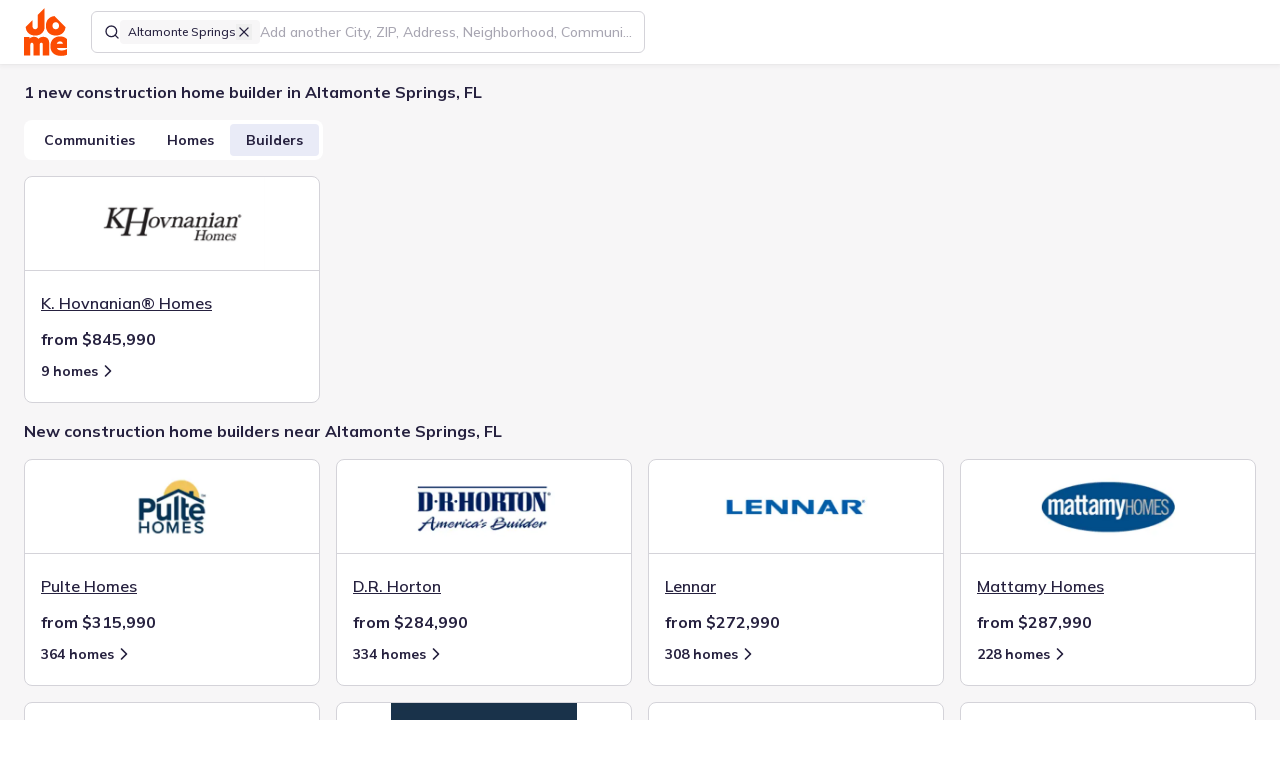

--- FILE ---
content_type: text/html; charset=utf-8
request_url: https://jome.com/search/builders/fl/city/altamonte-springs-fl
body_size: 15068
content:
<!DOCTYPE html><html lang="en" class="mulish_29d2a784-module__MCxOEW__variable jome_2b2f209e-module__D2UFRW__variable"><head><meta charSet="utf-8"/><meta name="viewport" content="width=device-width, initial-scale=1"/><link rel="preload" as="image" href="/images/logos/jome-logo-mini.svg"/><link rel="preload" as="image" href="https://img.jome.com/images/height_200/plain/builder_logo/a85614391fe155fdb03516473e85cafe1bb906d0c25f7377365377aeac3cc75a.png"/><link rel="preload" as="image" href="https://img.jome.com/images/height_200/plain/builder_logo/5dcfb95cf4d8226b7c560c7ab085932f09e24331c60e72a397eb10c89d8bb7a5.png"/><link rel="stylesheet" href="/_next/static/chunks/12b513a101e917aa.css" data-precedence="next"/><link rel="stylesheet" href="/_next/static/chunks/4aceb71af27d42fa.css" data-precedence="next"/><link rel="preload" as="script" fetchPriority="low" href="/_next/static/chunks/c2dd3840139ec7b3.js"/><script src="/_next/static/chunks/02d1a4e874bb0ed8.js" async=""></script><script src="/_next/static/chunks/b47b3a922294280c.js" async=""></script><script src="/_next/static/chunks/acc3cfa5eb4b085d.js" async=""></script><script src="/_next/static/chunks/d268bbc978bcffa1.js" async=""></script><script src="/_next/static/chunks/2d6006c96eb5c4fb.js" async=""></script><script src="/_next/static/chunks/c0e0136c6446e7f6.js" async=""></script><script src="/_next/static/chunks/turbopack-c1d8701372f7d10f.js" async=""></script><script src="/_next/static/chunks/1d46bd79d7d6929d.js" async=""></script><script src="/_next/static/chunks/6036a34272382a66.js" async=""></script><script src="/_next/static/chunks/27a89ff8550a0b21.js" async=""></script><script src="/_next/static/chunks/80f6becf6d2b5dab.js" async=""></script><script src="/_next/static/chunks/747a95246cff164b.js" async=""></script><script src="/_next/static/chunks/9f7e5df2566351b2.js" async=""></script><script src="/_next/static/chunks/1a34388a6119e286.js" async=""></script><script src="/_next/static/chunks/f855649b913569c5.js" async=""></script><script src="/_next/static/chunks/9012f09054ebd81e.js" async=""></script><script src="/_next/static/chunks/7f64fb207e146faa.js" async=""></script><script src="/_next/static/chunks/08d135ce8d18ba49.js" async=""></script><script src="/_next/static/chunks/be286559dfe1150c.js" async=""></script><script src="/_next/static/chunks/7a762db0679258c7.js" async=""></script><script src="/_next/static/chunks/828a5e80f0e941cf.js" async=""></script><script src="/_next/static/chunks/b567e9c7659215d5.js" async=""></script><script src="/_next/static/chunks/d9a2479255430eb0.js" async=""></script><script src="/_next/static/chunks/9023d43fa7822eec.js" async=""></script><script src="/_next/static/chunks/75e92b917412232f.js" async=""></script><script src="/_next/static/chunks/7435b557f77d5777.js" async=""></script><script src="/_next/static/chunks/9062f043b912fd1b.js" async=""></script><script src="/_next/static/chunks/c8c1f94c8b74329c.js" async=""></script><script src="/_next/static/chunks/4783b8dea43b8c0d.js" async=""></script><script src="/_next/static/chunks/0d27b2bfb2a6048e.js" async=""></script><script src="/_next/static/chunks/fbb641ede3ac57fb.js" async=""></script><script src="/_next/static/chunks/2946a09e9795fb2a.js" async=""></script><script src="/_next/static/chunks/bf59909e9f6a05c4.js" async=""></script><script src="/_next/static/chunks/6211103650c84113.js" async=""></script><script src="/_next/static/chunks/84e6b418b5a4b49d.js" async=""></script><script src="/_next/static/chunks/3dd7c5fecb11d426.js" async=""></script><script src="/_next/static/chunks/125ad87473797b93.js" async=""></script><script src="/_next/static/chunks/efd60ba862d0a55c.js" async=""></script><script src="/_next/static/chunks/a897f1f02fec701f.js" async=""></script><script src="/_next/static/chunks/152d32f7b50abae1.js" async=""></script><script src="/_next/static/chunks/b50c72ad7fc80693.js" async=""></script><script src="/_next/static/chunks/df890caeec1fe424.js" async=""></script><script src="/_next/static/chunks/2e71435435bd530d.js" async=""></script><script src="/_next/static/chunks/141f513926139a28.js" async=""></script><script src="/_next/static/chunks/6ed778ddb294a7b6.js" async=""></script><meta name="next-size-adjust" content=""/><title>New Home Builders in Altamonte Springs, FL - New Home Developers - Jome</title><meta name="description" content="The list of available home builders in Altamonte Springs, FL. The largest collection of new construction homes in FL. 🏠New houses from all home builders. 🏠Best buyer experience. 🏠Help along the entire buying journey. Find the new home of your dream with Jome!"/><link rel="manifest" href="/manifest.webmanifest"/><meta name="robots" content="noindex, nofollow"/><link rel="canonical" href="https://jome.com/search/builders/fl/city/altamonte-springs-fl"/><meta name="format-detection" content="telephone=no, date=no, address=no, email=no"/><meta property="og:title" content="New Home Builders in Altamonte Springs, FL - New Home Developers - Jome"/><meta property="og:description" content="The list of available home builders in Altamonte Springs, FL. The largest collection of new construction homes in FL. 🏠New houses from all home builders. 🏠Best buyer experience. 🏠Help along the entire buying journey. Find the new home of your dream with Jome!"/><meta property="og:url" content="https://jome.com/search/builders/fl/city/altamonte-springs-fl"/><meta name="twitter:card" content="summary_large_image"/><meta name="twitter:title" content="New Home Builders in Altamonte Springs, FL - New Home Developers - Jome"/><meta name="twitter:description" content="The list of available home builders in Altamonte Springs, FL. The largest collection of new construction homes in FL. 🏠New houses from all home builders. 🏠Best buyer experience. 🏠Help along the entire buying journey. Find the new home of your dream with Jome!"/><meta name="twitter:image" content="https://jome.com/twitter-image.jpg?twitter-image.27255fc1.jpg"/><meta name="twitter:image:width" content="2400"/><meta name="twitter:image:height" content="1260"/><meta name="twitter:image:type" content="image/jpeg"/><link rel="icon" href="/favicon.ico?favicon.595b58d7.ico" sizes="48x48" type="image/x-icon"/><link rel="icon" href="/icon1.png?icon1.156e3a66.png" sizes="16x16" type="image/png"/><link rel="icon" href="/icon2.png?icon2.ef0d39de.png" sizes="32x32" type="image/png"/><link rel="icon" href="/icon3.png?icon3.6abafd25.png" sizes="192x192" type="image/png"/><link rel="icon" href="/icon4.png?icon4.a02c2321.png" sizes="512x512" type="image/png"/><link rel="apple-touch-icon" href="/apple-icon.png?apple-icon.34d97b0e.png" sizes="180x180" type="image/png"/><script src="/_next/static/chunks/a6dad97d9634a72d.js" noModule=""></script><script data-cfasync="false" nonce="77799675-776f-46fa-a993-22ad63e93e69">try{(function(w,d){!function(j,k,l,m){if(j.zaraz)console.error("zaraz is loaded twice");else{j[l]=j[l]||{};j[l].executed=[];j.zaraz={deferred:[],listeners:[]};j.zaraz._v="5874";j.zaraz._n="77799675-776f-46fa-a993-22ad63e93e69";j.zaraz.q=[];j.zaraz._f=function(n){return async function(){var o=Array.prototype.slice.call(arguments);j.zaraz.q.push({m:n,a:o})}};for(const p of["track","set","debug"])j.zaraz[p]=j.zaraz._f(p);j.zaraz.init=()=>{var q=k.getElementsByTagName(m)[0],r=k.createElement(m),s=k.getElementsByTagName("title")[0];s&&(j[l].t=k.getElementsByTagName("title")[0].text);j[l].x=Math.random();j[l].w=j.screen.width;j[l].h=j.screen.height;j[l].j=j.innerHeight;j[l].e=j.innerWidth;j[l].l=j.location.href;j[l].r=k.referrer;j[l].k=j.screen.colorDepth;j[l].n=k.characterSet;j[l].o=(new Date).getTimezoneOffset();if(j.dataLayer)for(const t of Object.entries(Object.entries(dataLayer).reduce((u,v)=>({...u[1],...v[1]}),{})))zaraz.set(t[0],t[1],{scope:"page"});j[l].q=[];for(;j.zaraz.q.length;){const w=j.zaraz.q.shift();j[l].q.push(w)}r.defer=!0;for(const x of[localStorage,sessionStorage])Object.keys(x||{}).filter(z=>z.startsWith("_zaraz_")).forEach(y=>{try{j[l]["z_"+y.slice(7)]=JSON.parse(x.getItem(y))}catch{j[l]["z_"+y.slice(7)]=x.getItem(y)}});r.referrerPolicy="origin";r.src="/cdn-cgi/zaraz/s.js?z="+btoa(encodeURIComponent(JSON.stringify(j[l])));q.parentNode.insertBefore(r,q)};["complete","interactive"].includes(k.readyState)?zaraz.init():j.addEventListener("DOMContentLoaded",zaraz.init)}}(w,d,"zarazData","script");window.zaraz._p=async d$=>new Promise(ea=>{if(d$){d$.e&&d$.e.forEach(eb=>{try{const ec=d.querySelector("script[nonce]"),ed=ec?.nonce||ec?.getAttribute("nonce"),ee=d.createElement("script");ed&&(ee.nonce=ed);ee.innerHTML=eb;ee.onload=()=>{d.head.removeChild(ee)};d.head.appendChild(ee)}catch(ef){console.error(`Error executing script: ${eb}\n`,ef)}});Promise.allSettled((d$.f||[]).map(eg=>fetch(eg[0],eg[1])))}ea()});zaraz._p({"e":["(function(w,d){})(window,document)"]});})(window,document)}catch(e){throw fetch("/cdn-cgi/zaraz/t"),e;};</script></head><body><div hidden=""><!--$--><!--/$--></div><script>window[Symbol.for('react-aria.i18n.locale')]="en-US";{let A="Suggestions",B=a=>`Selected Date: ${a.date}`,C="Select";window[Symbol.for('react-aria.i18n.strings')]={'@react-aria/autocomplete':{collectionLabel:A},'@react-aria/breadcrumbs':{breadcrumbs:"Breadcrumbs"},'@react-aria/calendar':{previous:"Previous",next:"Next",selectedDateDescription:B,selectedRangeDescription:a=>`Selected Range: ${a.dateRange}`,todayDate:a=>`Today, ${a.date}`,todayDateSelected:a=>`Today, ${a.date} selected`,dateSelected:a=>`${a.date} selected`,startRangeSelectionPrompt:"Click to start selecting date range",finishRangeSelectionPrompt:"Click to finish selecting date range",minimumDate:"First available date",maximumDate:"Last available date",dateRange:a=>`${a.startDate} to ${a.endDate}`},'@react-aria/color':{colorPicker:"Color picker",twoDimensionalSlider:"2D slider",colorNameAndValue:a=>`${a.name}: ${a.value}`,colorInputLabel:a=>`${a.label}, ${a.channelLabel}`,colorSwatch:"color swatch",transparent:"transparent"},'@react-aria/combobox':{focusAnnouncement:(a,b)=>`${b.select({true:()=>`Entered group ${a.groupTitle}, with ${b.plural(a.groupCount,{one:()=>`${b.number(a.groupCount)} option`,other:()=>`${b.number(a.groupCount)} options`})}. `,other:""},a.isGroupChange)}${a.optionText}${b.select({true:", selected",other:""},a.isSelected)}`,countAnnouncement:(a,b)=>`${b.plural(a.optionCount,{one:()=>`${b.number(a.optionCount)} option`,other:()=>`${b.number(a.optionCount)} options`})} available.`,selectedAnnouncement:a=>`${a.optionText}, selected`,buttonLabel:"Show suggestions",listboxLabel:A},'@react-aria/datepicker':{era:"era",year:"year",month:"month",day:"day",hour:"hour",minute:"minute",second:"second",dayPeriod:"AM/PM",calendar:"Calendar",startDate:"Start Date",endDate:"End Date",weekday:"day of the week",timeZoneName:"time zone",selectedDateDescription:B,selectedRangeDescription:a=>`Selected Range: ${a.startDate} to ${a.endDate}`,selectedTimeDescription:a=>`Selected Time: ${a.time}`},'@react-aria/dnd':{dragItem:a=>`Drag ${a.itemText}`,dragSelectedItems:(a,b)=>`Drag ${b.plural(a.count,{one:()=>`${b.number(a.count)} selected item`,other:()=>`${b.number(a.count)} selected items`})}`,dragDescriptionKeyboard:"Press Enter to start dragging.",dragDescriptionKeyboardAlt:"Press Alt + Enter to start dragging.",dragDescriptionTouch:"Double tap to start dragging.",dragDescriptionVirtual:"Click to start dragging.",dragDescriptionLongPress:"Long press to start dragging.",dragSelectedKeyboard:(a,b)=>`Press Enter to drag ${b.plural(a.count,{one:()=>`${b.number(a.count)} selected item`,other:()=>`${b.number(a.count)} selected items`})}.`,dragSelectedKeyboardAlt:(a,b)=>`Press Alt + Enter to drag ${b.plural(a.count,{one:()=>`${b.number(a.count)} selected item`,other:()=>`${b.number(a.count)} selected items`})}.`,dragSelectedLongPress:(a,b)=>`Long press to drag ${b.plural(a.count,{one:()=>`${b.number(a.count)} selected item`,other:()=>`${b.number(a.count)} selected items`})}.`,dragStartedKeyboard:"Started dragging. Press Tab to navigate to a drop target, then press Enter to drop, or press Escape to cancel.",dragStartedTouch:"Started dragging. Navigate to a drop target, then double tap to drop.",dragStartedVirtual:"Started dragging. Navigate to a drop target, then click or press Enter to drop.",endDragKeyboard:"Dragging. Press Enter to cancel drag.",endDragTouch:"Dragging. Double tap to cancel drag.",endDragVirtual:"Dragging. Click to cancel drag.",dropDescriptionKeyboard:"Press Enter to drop. Press Escape to cancel drag.",dropDescriptionTouch:"Double tap to drop.",dropDescriptionVirtual:"Click to drop.",dropCanceled:"Drop canceled.",dropComplete:"Drop complete.",dropIndicator:"drop indicator",dropOnRoot:"Drop on",dropOnItem:a=>`Drop on ${a.itemText}`,insertBefore:a=>`Insert before ${a.itemText}`,insertBetween:a=>`Insert between ${a.beforeItemText} and ${a.afterItemText}`,insertAfter:a=>`Insert after ${a.itemText}`},'@react-aria/grid':{deselectedItem:a=>`${a.item} not selected.`,select:C,selectedCount:(a,b)=>`${b.plural(a.count,{"=0":"No items selected",one:()=>`${b.number(a.count)} item selected`,other:()=>`${b.number(a.count)} items selected`})}.`,selectedAll:"All items selected.",selectedItem:a=>`${a.item} selected.`,longPressToSelect:"Long press to enter selection mode."},'@react-aria/gridlist':{hasActionAnnouncement:"row has action",hasLinkAnnouncement:a=>`row has link: ${a.link}`},'@react-aria/menu':{longPressMessage:"Long press or press Alt + ArrowDown to open menu"},'@react-aria/numberfield':{decrease:a=>`Decrease ${a.fieldLabel}`,increase:a=>`Increase ${a.fieldLabel}`,numberField:"Number field"},'@react-aria/overlays':{dismiss:"Dismiss"},'@react-aria/searchfield':{"Clear search":"Clear search"},'@react-aria/spinbutton':{Empty:"Empty"},'@react-aria/steplist':{steplist:"Step List"},'@react-aria/table':{select:C,selectAll:"Select All",sortable:"sortable column",ascending:"ascending",descending:"descending",ascendingSort:a=>`sorted by column ${a.columnName} in ascending order`,descendingSort:a=>`sorted by column ${a.columnName} in descending order`,columnSize:a=>`${a.value} pixels`,resizerDescription:"Press Enter to start resizing"},'@react-aria/tag':{removeDescription:"Press Delete to remove tag.",removeButtonLabel:"Remove"},'@react-aria/toast':{close:"Close",notifications:(a,b)=>`${b.plural(a.count,{one:()=>`${b.number(a.count)} notification`,other:()=>`${b.number(a.count)} notifications`})}.`},'@react-aria/tree':{expand:"Expand",collapse:"Collapse"},'@react-stately/color':{hue:"Hue",saturation:"Saturation",lightness:"Lightness",brightness:"Brightness",red:"Red",green:"Green",blue:"Blue",alpha:"Alpha",colorName:a=>`${a.lightness} ${a.chroma} ${a.hue}`,transparentColorName:a=>`${a.lightness} ${a.chroma} ${a.hue}, ${a.percentTransparent} transparent`,"very dark":"very dark",dark:"dark",light:"light","very light":"very light",pale:"pale",grayish:"grayish",vibrant:"vibrant",black:"black",white:"white",gray:"gray",pink:"pink","pink red":"pink red","red orange":"red orange",brown:"brown",orange:"orange","orange yellow":"orange yellow","brown yellow":"brown yellow",yellow:"yellow","yellow green":"yellow green","green cyan":"green cyan",cyan:"cyan","cyan blue":"cyan blue","blue purple":"blue purple",purple:"purple","purple magenta":"purple magenta",magenta:"magenta","magenta pink":"magenta pink"},'@react-stately/datepicker':{rangeUnderflow:a=>`Value must be ${a.minValue} or later.`,rangeOverflow:a=>`Value must be ${a.maxValue} or earlier.`,rangeReversed:"Start date must be before end date.",unavailableDate:"Selected date unavailable."},'react-aria-components':{selectPlaceholder:"Select an item",tableResizer:"Resizer",dropzoneLabel:"DropZone",colorSwatchPicker:"Color swatches"}};}</script><header class="fixed top-0 z-10 flex h-[var(--header-height-mobile)] w-screen items-center justify-between bg-white px-16 md:h-[var(--header-height)] md:justify-normal md:px-24 xl:shadow-s-soft"><a aria-label="Go to home page" tabindex="0" class="relative h-40 w-36 shrink-0 outline-tangelo-60 md:h-48 md:w-[43px]" href="/"><img alt="Logo" decoding="async" data-nimg="fill" style="position:absolute;height:100%;width:100%;left:0;top:0;right:0;bottom:0;color:transparent" src="/images/logos/jome-logo-mini.svg"/></a><div class="ml-12 flex flex-grow items-center md:ml-24 xl:min-w-[554px] xl:flex-grow-0"><template data-react-aria-hidden="true"><div class=""><div class="relative flex w-full gap-8 rounded-sm border border-space-cadet-20 bg-white px-12 focus-within:border-space-cadet hover:[&amp;:not(:focus-within)]:border-space-cadet-30"><div class="flex flex-shrink-0 gap-8 flex-wrap items-center"><span class="block h-16 w-16 border-0 bg-center bg-no-repeat"><svg xmlns="http://www.w3.org/2000/svg" width="16" height="16" viewBox="0 0 24 24" fill="none" stroke="currentColor" stroke-width="2" stroke-linecap="round" stroke-linejoin="round" class="lucide lucide-search" aria-hidden="true"><path d="m21 21-4.34-4.34"></path><circle cx="11" cy="11" r="8"></circle></svg></span><div id="lookup-token-0" class="relative inline-flex h-auto max-w-[140px] flex-shrink-0 cursor-pointer gap-4 rounded-xs border-none bg-platinum-30 px-8 py-4 text-body-12-16-medium hover:bg-platinum-50"><span class="truncate">Altamonte Springs</span><button type="button" id="lookup-token-0-remove-btn" aria-label="Remove Altamonte Springs" class="h-16 w-16" data-react-aria-pressable="true"><svg xmlns="http://www.w3.org/2000/svg" width="16" height="16" viewBox="0 0 24 24" fill="none" stroke="currentColor" stroke-width="2" stroke-linecap="round" stroke-linejoin="round" class="lucide lucide-x" aria-hidden="true"><path d="M18 6 6 18"></path><path d="m6 6 12 12"></path></svg></button></div></div></div></div></template><div class="relative h-[42px] w-full" data-rac=""><div class=""><div class="relative flex w-full gap-8 rounded-sm border border-space-cadet-20 bg-white px-12 focus-within:border-space-cadet hover:[&amp;:not(:focus-within)]:border-space-cadet-30"><div class="flex flex-shrink-0 gap-8 flex-wrap items-center"><span class="block h-16 w-16 border-0 bg-center bg-no-repeat"><svg xmlns="http://www.w3.org/2000/svg" width="16" height="16" viewBox="0 0 24 24" fill="none" stroke="currentColor" stroke-width="2" stroke-linecap="round" stroke-linejoin="round" class="lucide lucide-search" aria-hidden="true"><path d="m21 21-4.34-4.34"></path><circle cx="11" cy="11" r="8"></circle></svg></span><div id="lookup-token-0" class="relative inline-flex h-auto max-w-[140px] flex-shrink-0 cursor-pointer gap-4 rounded-xs border-none bg-platinum-30 px-8 py-4 text-body-12-16-medium hover:bg-platinum-50"><span class="truncate">Altamonte Springs</span><button type="button" id="lookup-token-0-remove-btn" aria-label="Remove Altamonte Springs" class="h-16 w-16" data-react-aria-pressable="true"><svg xmlns="http://www.w3.org/2000/svg" width="16" height="16" viewBox="0 0 24 24" fill="none" stroke="currentColor" stroke-width="2" stroke-linecap="round" stroke-linejoin="round" class="lucide lucide-x" aria-hidden="true"><path d="M18 6 6 18"></path><path d="m6 6 12 12"></path></svg></button></div></div><input aria-label="Search locations" type="text" aria-autocomplete="list" autoComplete="off" placeholder="Add another City, ZIP, Address, Neighborhood, Community" autoCorrect="off" spellCheck="false" tabindex="0" id="filter-location-autocomplete-input" aria-describedby="react-aria-_R_iilubsnpbsjbH6_ react-aria-_R_iilubsnpbsjbH7_" role="combobox" aria-expanded="false" class="max-w-full flex-grow border-none bg-transparent text-body-16-24-medium text-black caret-tangelo outline-none placeholder:text-space-cadet-40 autofill:shadow-[inset_0_0_0px_1000px_white] data-[disabled]:text-space-cadet-30 data-[disabled]:placeholder:text-space-cadet-30 lg:text-body-14-20-medium h-40 rounded-sm w-full !truncate px-0 placeholder:!text-body-12-16-medium md:placeholder:!text-body-14-20-medium" data-rac="" value=""/></div></div><span data-focus-scope-start="true" hidden=""></span><div id="filter-location-autocomplete-menu" class="isolate z-[4] mt-4 hidden max-h-[480px] w-full overflow-y-auto overflow-x-hidden rounded-sm border border-space-cadet-20 bg-white shadow-s" data-rac="" aria-labelledby="filter-location-autocomplete-menu react-aria-_R_iilubsnpbsjb_" aria-label="Location suggestions" role="listbox" data-collection="react-aria-_R_jiilubsnpbsjb_" data-empty="true" data-layout="stack" data-orientation="vertical"></div><span data-focus-scope-end="true" hidden=""></span></div></div><nav class="flex items-center justify-end md:shrink-0 md:grow"><button class="outline outline-offset-2 outline-tangelo-60 inline-flex shrink-0 cursor-pointer items-center justify-center text-space-cadet transition bg-platinum-30 shadow-s h-40 w-40 rounded-sm outline-0 p-8 !shadow-none ml-16 md:hidden" data-rac="" type="button" tabindex="0" data-react-aria-pressable="true" aria-label="Open drawer" id="react-aria-_R_4qlubsnpbsjb_"><svg xmlns="http://www.w3.org/2000/svg" width="24" height="24" fill="none" viewBox="0 0 24 24"><path stroke="currentColor" stroke-linecap="round" stroke-width="2" d="M4 9h16M8 15h12"></path></svg></button></nav><!--$!--><template data-dgst="BAILOUT_TO_CLIENT_SIDE_RENDERING"></template><!--/$--></header><main class="relative bg-platinum-30 pt-[var(--header-height-mobile)] md:pt-[var(--header-height)]"><div class="px-16 pt-16 md:px-24 md:py-16"><h1 class="text-body-16-24-bold">1 new construction home builder in Altamonte Springs, FL</h1><div class="inline-flex shrink-0 gap-8 rounded-md bg-white p-4 mt-16 max-[480px]:w-full"><button class="outline outline-offset-2 outline-tangelo-60 inline-flex cursor-pointer items-center justify-center text-center transition data-[pressed]:scale-95 border-solid border-space-cadet text-space-cadet data-[disabled]:border-space-cadet-50 data-[hovered]:border-space-cadet-110 data-[pressed]:border-space-cadet-110 data-[hovered]:bg-platinum-30 data-[pressed]:bg-platinum-30 data-[disabled]:text-space-cadet-30 data-[hovered]:text-space-cadet-110 data-[pressed]:text-space-cadet-110 h-32 rounded-xs text-body-14-20-bold outline-0 [data-pressed]:bg-periwinkle-60 flex-grow border-0 bg-white px-16 py-6" data-rac="" type="button" tabindex="0" data-react-aria-pressable="true" id="react-aria-_R_4slubsnpbsjb_">Communities</button><button class="outline outline-offset-2 outline-tangelo-60 inline-flex cursor-pointer items-center justify-center text-center transition data-[pressed]:scale-95 border-solid border-space-cadet text-space-cadet data-[disabled]:border-space-cadet-50 data-[hovered]:border-space-cadet-110 data-[pressed]:border-space-cadet-110 data-[hovered]:bg-platinum-30 data-[pressed]:bg-platinum-30 data-[disabled]:text-space-cadet-30 data-[hovered]:text-space-cadet-110 data-[pressed]:text-space-cadet-110 h-32 rounded-xs text-body-14-20-bold outline-0 [data-pressed]:bg-periwinkle-60 flex-grow border-0 bg-white px-16 py-6" data-rac="" type="button" tabindex="0" data-react-aria-pressable="true" id="react-aria-_R_8slubsnpbsjb_">Homes</button><button class="outline outline-offset-2 outline-tangelo-60 inline-flex cursor-pointer items-center justify-center text-center transition data-[pressed]:scale-95 border-solid border-space-cadet text-space-cadet data-[disabled]:border-space-cadet-50 data-[hovered]:border-space-cadet-110 data-[pressed]:border-space-cadet-110 data-[hovered]:bg-platinum-30 data-[pressed]:bg-platinum-30 data-[disabled]:text-space-cadet-30 data-[hovered]:text-space-cadet-110 data-[pressed]:text-space-cadet-110 h-32 rounded-xs text-body-14-20-bold outline-0 [data-pressed]:bg-periwinkle-60 flex-grow border-0 px-16 py-6 [data-hovered]:bg-periwinkle-40 bg-periwinkle-40" data-rac="" type="button" tabindex="0" data-react-aria-pressable="true" id="react-aria-_R_cslubsnpbsjb_">Builders</button></div><ul class="relative mt-16 grid w-full grid-cols-[repeat(auto-fill,minmax(296px,1fr))] gap-28 md:gap-16"><li><div class="relative flex h-[227px] w-full cursor-pointer flex-col rounded-md border-[1px] border-solid border-space-cadet-20 bg-white has-hover:hover:border-space-cadet"><a class="absolute z-[2] h-full w-full" href="/builder/k-hovnanian-r-homes"></a><div class="relative h-[94px] flex-shrink-0 border-0 border-b-[1px] border-solid border-space-cadet-20"><img alt="K. Hovnanian® Homes" decoding="async" data-nimg="fill" class="object-contain" style="position:absolute;height:100%;width:100%;left:0;top:0;right:0;bottom:0;color:transparent" src="https://img.jome.com/images/height_200/plain/builder_logo/a85614391fe155fdb03516473e85cafe1bb906d0c25f7377365377aeac3cc75a.png"/></div><div class="flex h-full flex-col px-16 py-20"><h2 class="mb-12 mt-0 truncate text-body-16-24-semibold underline">K. Hovnanian® Homes</h2><p class="mt-0 text-body-16-24-bold">from $845,990</p><div class="flex items-center"><a class="outline outline-offset-2 outline-tangelo-60 cursor-pointer justify-center text-center transition data-[pressed]:scale-95 bg-transparent text-space-cadet data-[disabled]:text-space-cadet-30 data-[hovered]:text-space-cadet-110 data-[pressed]:text-space-cadet-110 data-[hovered]:underline data-[pressed]:underline h-40 rounded-sm px-16 py-10 text-body-14-20-bold outline-0 z-[3] flex items-center pl-0" data-rac="" href="/search/new-homes/fl/city/altamonte-springs-fl?builder=k-hovnanian-r-homes-61" tabindex="0" data-react-aria-pressable="true">9 homes<svg xmlns="http://www.w3.org/2000/svg" width="20" height="20" viewBox="0 0 24 24" fill="none" stroke="currentColor" stroke-width="2" stroke-linecap="round" stroke-linejoin="round" class="lucide lucide-chevron-right" aria-hidden="true"><path d="m9 18 6-6-6-6"></path></svg></a></div></div></div></li></ul><h2 class="text-body-16-24-bold mt-16">New construction home builders near Altamonte Springs, FL</h2><ul class="relative mt-16 grid w-full grid-cols-[repeat(auto-fill,minmax(296px,1fr))] gap-28 md:gap-16"><li><div class="relative flex h-[227px] w-full cursor-pointer flex-col rounded-md border-[1px] border-solid border-space-cadet-20 bg-white has-hover:hover:border-space-cadet"><a class="absolute z-[2] h-full w-full" href="/builder/pulte-homes"></a><div class="relative h-[94px] flex-shrink-0 border-0 border-b-[1px] border-solid border-space-cadet-20"><img alt="Pulte Homes" decoding="async" data-nimg="fill" class="object-contain" style="position:absolute;height:100%;width:100%;left:0;top:0;right:0;bottom:0;color:transparent" src="https://img.jome.com/images/height_200/plain/builder_logo/5dcfb95cf4d8226b7c560c7ab085932f09e24331c60e72a397eb10c89d8bb7a5.png"/></div><div class="flex h-full flex-col px-16 py-20"><h2 class="mb-12 mt-0 truncate text-body-16-24-semibold underline">Pulte Homes</h2><p class="mt-0 text-body-16-24-bold">from $315,990</p><div class="flex items-center"><a class="outline outline-offset-2 outline-tangelo-60 cursor-pointer justify-center text-center transition data-[pressed]:scale-95 bg-transparent text-space-cadet data-[disabled]:text-space-cadet-30 data-[hovered]:text-space-cadet-110 data-[pressed]:text-space-cadet-110 data-[hovered]:underline data-[pressed]:underline h-40 rounded-sm px-16 py-10 text-body-14-20-bold outline-0 z-[3] flex items-center pl-0" data-rac="" href="/search/new-homes/fl/city/altamonte-springs-fl?builder=pulte-homes-34" tabindex="0" data-react-aria-pressable="true">364 homes<svg xmlns="http://www.w3.org/2000/svg" width="20" height="20" viewBox="0 0 24 24" fill="none" stroke="currentColor" stroke-width="2" stroke-linecap="round" stroke-linejoin="round" class="lucide lucide-chevron-right" aria-hidden="true"><path d="m9 18 6-6-6-6"></path></svg></a></div></div></div></li><li><div class="relative flex h-[227px] w-full cursor-pointer flex-col rounded-md border-[1px] border-solid border-space-cadet-20 bg-white has-hover:hover:border-space-cadet"><a class="absolute z-[2] h-full w-full" href="/builder/d-r-horton"></a><div class="relative h-[94px] flex-shrink-0 border-0 border-b-[1px] border-solid border-space-cadet-20"><img alt="D.R. Horton" loading="lazy" decoding="async" data-nimg="fill" class="object-contain" style="position:absolute;height:100%;width:100%;left:0;top:0;right:0;bottom:0;color:transparent" src="https://img.jome.com/images/height_200/plain/builder_logo/68acad08e26a4b118e56303c0a6e184d2b5c62164448744b1af474f3e9549be7.png"/></div><div class="flex h-full flex-col px-16 py-20"><h2 class="mb-12 mt-0 truncate text-body-16-24-semibold underline">D.R. Horton</h2><p class="mt-0 text-body-16-24-bold">from $284,990</p><div class="flex items-center"><a class="outline outline-offset-2 outline-tangelo-60 cursor-pointer justify-center text-center transition data-[pressed]:scale-95 bg-transparent text-space-cadet data-[disabled]:text-space-cadet-30 data-[hovered]:text-space-cadet-110 data-[pressed]:text-space-cadet-110 data-[hovered]:underline data-[pressed]:underline h-40 rounded-sm px-16 py-10 text-body-14-20-bold outline-0 z-[3] flex items-center pl-0" data-rac="" href="/search/new-homes/fl/city/altamonte-springs-fl?builder=d-r-horton-189" tabindex="0" data-react-aria-pressable="true">334 homes<svg xmlns="http://www.w3.org/2000/svg" width="20" height="20" viewBox="0 0 24 24" fill="none" stroke="currentColor" stroke-width="2" stroke-linecap="round" stroke-linejoin="round" class="lucide lucide-chevron-right" aria-hidden="true"><path d="m9 18 6-6-6-6"></path></svg></a></div></div></div></li><li><div class="relative flex h-[227px] w-full cursor-pointer flex-col rounded-md border-[1px] border-solid border-space-cadet-20 bg-white has-hover:hover:border-space-cadet"><a class="absolute z-[2] h-full w-full" href="/builder/lennar"></a><div class="relative h-[94px] flex-shrink-0 border-0 border-b-[1px] border-solid border-space-cadet-20"><img alt="Lennar" loading="lazy" decoding="async" data-nimg="fill" class="object-contain" style="position:absolute;height:100%;width:100%;left:0;top:0;right:0;bottom:0;color:transparent" src="https://img.jome.com/images/height_200/plain/builder_logo/1601afd3acc669880d959e1912f9658e8e2beeb304227938e4d670afcc813fe1.png"/></div><div class="flex h-full flex-col px-16 py-20"><h2 class="mb-12 mt-0 truncate text-body-16-24-semibold underline">Lennar</h2><p class="mt-0 text-body-16-24-bold">from $272,990</p><div class="flex items-center"><a class="outline outline-offset-2 outline-tangelo-60 cursor-pointer justify-center text-center transition data-[pressed]:scale-95 bg-transparent text-space-cadet data-[disabled]:text-space-cadet-30 data-[hovered]:text-space-cadet-110 data-[pressed]:text-space-cadet-110 data-[hovered]:underline data-[pressed]:underline h-40 rounded-sm px-16 py-10 text-body-14-20-bold outline-0 z-[3] flex items-center pl-0" data-rac="" href="/search/new-homes/fl/city/altamonte-springs-fl?builder=lennar-156" tabindex="0" data-react-aria-pressable="true">308 homes<svg xmlns="http://www.w3.org/2000/svg" width="20" height="20" viewBox="0 0 24 24" fill="none" stroke="currentColor" stroke-width="2" stroke-linecap="round" stroke-linejoin="round" class="lucide lucide-chevron-right" aria-hidden="true"><path d="m9 18 6-6-6-6"></path></svg></a></div></div></div></li><li><div class="relative flex h-[227px] w-full cursor-pointer flex-col rounded-md border-[1px] border-solid border-space-cadet-20 bg-white has-hover:hover:border-space-cadet"><a class="absolute z-[2] h-full w-full" href="/builder/mattamy-homes"></a><div class="relative h-[94px] flex-shrink-0 border-0 border-b-[1px] border-solid border-space-cadet-20"><img alt="Mattamy Homes" loading="lazy" decoding="async" data-nimg="fill" class="object-contain" style="position:absolute;height:100%;width:100%;left:0;top:0;right:0;bottom:0;color:transparent" src="https://img.jome.com/images/height_200/plain/builder_logo/3662584fa984413e9963cfde57f9b886641aa4a4d6d1e586f1040d0cfb4a783e.png"/></div><div class="flex h-full flex-col px-16 py-20"><h2 class="mb-12 mt-0 truncate text-body-16-24-semibold underline">Mattamy Homes</h2><p class="mt-0 text-body-16-24-bold">from $287,990</p><div class="flex items-center"><a class="outline outline-offset-2 outline-tangelo-60 cursor-pointer justify-center text-center transition data-[pressed]:scale-95 bg-transparent text-space-cadet data-[disabled]:text-space-cadet-30 data-[hovered]:text-space-cadet-110 data-[pressed]:text-space-cadet-110 data-[hovered]:underline data-[pressed]:underline h-40 rounded-sm px-16 py-10 text-body-14-20-bold outline-0 z-[3] flex items-center pl-0" data-rac="" href="/search/new-homes/fl/city/altamonte-springs-fl?builder=mattamy-homes-228" tabindex="0" data-react-aria-pressable="true">228 homes<svg xmlns="http://www.w3.org/2000/svg" width="20" height="20" viewBox="0 0 24 24" fill="none" stroke="currentColor" stroke-width="2" stroke-linecap="round" stroke-linejoin="round" class="lucide lucide-chevron-right" aria-hidden="true"><path d="m9 18 6-6-6-6"></path></svg></a></div></div></div></li><li><div class="relative flex h-[227px] w-full cursor-pointer flex-col rounded-md border-[1px] border-solid border-space-cadet-20 bg-white has-hover:hover:border-space-cadet"><a class="absolute z-[2] h-full w-full" href="/builder/m-i-homes"></a><div class="relative h-[94px] flex-shrink-0 border-0 border-b-[1px] border-solid border-space-cadet-20"><img alt="M/I Homes" loading="lazy" decoding="async" data-nimg="fill" class="object-contain" style="position:absolute;height:100%;width:100%;left:0;top:0;right:0;bottom:0;color:transparent" src="https://img.jome.com/images/height_200/plain/builder_logo/cbe500ae444bc5d738b47c35974f084762df4387bfb8c9c125da0165ca027e90.png"/></div><div class="flex h-full flex-col px-16 py-20"><h2 class="mb-12 mt-0 truncate text-body-16-24-semibold underline">M/I Homes</h2><p class="mt-0 text-body-16-24-bold">from $344,990</p><div class="flex items-center"><a class="outline outline-offset-2 outline-tangelo-60 cursor-pointer justify-center text-center transition data-[pressed]:scale-95 bg-transparent text-space-cadet data-[disabled]:text-space-cadet-30 data-[hovered]:text-space-cadet-110 data-[pressed]:text-space-cadet-110 data-[hovered]:underline data-[pressed]:underline h-40 rounded-sm px-16 py-10 text-body-14-20-bold outline-0 z-[3] flex items-center pl-0" data-rac="" href="/search/new-homes/fl/city/altamonte-springs-fl?builder=m-i-homes-276" tabindex="0" data-react-aria-pressable="true">208 homes<svg xmlns="http://www.w3.org/2000/svg" width="20" height="20" viewBox="0 0 24 24" fill="none" stroke="currentColor" stroke-width="2" stroke-linecap="round" stroke-linejoin="round" class="lucide lucide-chevron-right" aria-hidden="true"><path d="m9 18 6-6-6-6"></path></svg></a></div></div></div></li><li><div class="relative flex h-[227px] w-full cursor-pointer flex-col rounded-md border-[1px] border-solid border-space-cadet-20 bg-white has-hover:hover:border-space-cadet"><a class="absolute z-[2] h-full w-full" href="/builder/dream-finders-homes"></a><div class="relative h-[94px] flex-shrink-0 border-0 border-b-[1px] border-solid border-space-cadet-20"><img alt="Dream Finders Homes" loading="lazy" decoding="async" data-nimg="fill" class="object-contain" style="position:absolute;height:100%;width:100%;left:0;top:0;right:0;bottom:0;color:transparent" src="https://img.jome.com/images/height_200/plain/builder_logo/6fd268823eec66d47e73309d51e78685b2ceced00aa658a64d5e71d3109c0fd5.png"/></div><div class="flex h-full flex-col px-16 py-20"><h2 class="mb-12 mt-0 truncate text-body-16-24-semibold underline">Dream Finders Homes</h2><p class="mt-0 text-body-16-24-bold">from $301,408</p><div class="flex items-center"><a class="outline outline-offset-2 outline-tangelo-60 cursor-pointer justify-center text-center transition data-[pressed]:scale-95 bg-transparent text-space-cadet data-[disabled]:text-space-cadet-30 data-[hovered]:text-space-cadet-110 data-[pressed]:text-space-cadet-110 data-[hovered]:underline data-[pressed]:underline h-40 rounded-sm px-16 py-10 text-body-14-20-bold outline-0 z-[3] flex items-center pl-0" data-rac="" href="/search/new-homes/fl/city/altamonte-springs-fl?builder=dream-finders-homes-109" tabindex="0" data-react-aria-pressable="true">203 homes<svg xmlns="http://www.w3.org/2000/svg" width="20" height="20" viewBox="0 0 24 24" fill="none" stroke="currentColor" stroke-width="2" stroke-linecap="round" stroke-linejoin="round" class="lucide lucide-chevron-right" aria-hidden="true"><path d="m9 18 6-6-6-6"></path></svg></a></div></div></div></li><li><div class="relative flex h-[227px] w-full cursor-pointer flex-col rounded-md border-[1px] border-solid border-space-cadet-20 bg-white has-hover:hover:border-space-cadet"><a class="absolute z-[2] h-full w-full" href="/builder/maronda-homes"></a><div class="relative h-[94px] flex-shrink-0 border-0 border-b-[1px] border-solid border-space-cadet-20"><img alt="Maronda Homes" loading="lazy" decoding="async" data-nimg="fill" class="object-contain" style="position:absolute;height:100%;width:100%;left:0;top:0;right:0;bottom:0;color:transparent" src="https://img.jome.com/images/height_200/plain/builder_logo/9ff4b5c04b3ec127b362447ec09a6004ed9ec00b4926f3693f7db9689bc5699d.png"/></div><div class="flex h-full flex-col px-16 py-20"><h2 class="mb-12 mt-0 truncate text-body-16-24-semibold underline">Maronda Homes</h2><p class="mt-0 text-body-16-24-bold">from $320,990</p><div class="flex items-center"><a class="outline outline-offset-2 outline-tangelo-60 cursor-pointer justify-center text-center transition data-[pressed]:scale-95 bg-transparent text-space-cadet data-[disabled]:text-space-cadet-30 data-[hovered]:text-space-cadet-110 data-[pressed]:text-space-cadet-110 data-[hovered]:underline data-[pressed]:underline h-40 rounded-sm px-16 py-10 text-body-14-20-bold outline-0 z-[3] flex items-center pl-0" data-rac="" href="/search/new-homes/fl/city/altamonte-springs-fl?builder=maronda-homes-406" tabindex="0" data-react-aria-pressable="true">180 homes<svg xmlns="http://www.w3.org/2000/svg" width="20" height="20" viewBox="0 0 24 24" fill="none" stroke="currentColor" stroke-width="2" stroke-linecap="round" stroke-linejoin="round" class="lucide lucide-chevron-right" aria-hidden="true"><path d="m9 18 6-6-6-6"></path></svg></a></div></div></div></li><li><div class="relative flex h-[227px] w-full cursor-pointer flex-col rounded-md border-[1px] border-solid border-space-cadet-20 bg-white has-hover:hover:border-space-cadet"><a class="absolute z-[2] h-full w-full" href="/builder/taylor-morrison"></a><div class="relative h-[94px] flex-shrink-0 border-0 border-b-[1px] border-solid border-space-cadet-20"><img alt="Taylor Morrison" loading="lazy" decoding="async" data-nimg="fill" class="object-contain" style="position:absolute;height:100%;width:100%;left:0;top:0;right:0;bottom:0;color:transparent" src="https://img.jome.com/images/height_200/plain/builder_logo/dfc3c542beb33fe2a62d87a5bd3983213ba7ffc640b56034b870fe680be1bf56.png"/></div><div class="flex h-full flex-col px-16 py-20"><h2 class="mb-12 mt-0 truncate text-body-16-24-semibold underline">Taylor Morrison</h2><p class="mt-0 text-body-16-24-bold">from $261,000</p><div class="flex items-center"><a class="outline outline-offset-2 outline-tangelo-60 cursor-pointer justify-center text-center transition data-[pressed]:scale-95 bg-transparent text-space-cadet data-[disabled]:text-space-cadet-30 data-[hovered]:text-space-cadet-110 data-[pressed]:text-space-cadet-110 data-[hovered]:underline data-[pressed]:underline h-40 rounded-sm px-16 py-10 text-body-14-20-bold outline-0 z-[3] flex items-center pl-0" data-rac="" href="/search/new-homes/fl/city/altamonte-springs-fl?builder=taylor-morrison-203" tabindex="0" data-react-aria-pressable="true">163 homes<svg xmlns="http://www.w3.org/2000/svg" width="20" height="20" viewBox="0 0 24 24" fill="none" stroke="currentColor" stroke-width="2" stroke-linecap="round" stroke-linejoin="round" class="lucide lucide-chevron-right" aria-hidden="true"><path d="m9 18 6-6-6-6"></path></svg></a></div></div></div></li><li><div class="relative flex h-[227px] w-full cursor-pointer flex-col rounded-md border-[1px] border-solid border-space-cadet-20 bg-white has-hover:hover:border-space-cadet"><a class="absolute z-[2] h-full w-full" href="/builder/risewell-homes"></a><div class="relative h-[94px] flex-shrink-0 border-0 border-b-[1px] border-solid border-space-cadet-20"><img alt="Risewell Homes" loading="lazy" decoding="async" data-nimg="fill" class="object-contain" style="position:absolute;height:100%;width:100%;left:0;top:0;right:0;bottom:0;color:transparent" src="/images/placeholders/placeholder-builder-search.svg"/></div><div class="flex h-full flex-col px-16 py-20"><h2 class="mb-12 mt-0 truncate text-body-16-24-semibold underline">Risewell Homes</h2><p class="mt-0 text-body-16-24-bold">from $299,990</p><div class="flex items-center"><a class="outline outline-offset-2 outline-tangelo-60 cursor-pointer justify-center text-center transition data-[pressed]:scale-95 bg-transparent text-space-cadet data-[disabled]:text-space-cadet-30 data-[hovered]:text-space-cadet-110 data-[pressed]:text-space-cadet-110 data-[hovered]:underline data-[pressed]:underline h-40 rounded-sm px-16 py-10 text-body-14-20-bold outline-0 z-[3] flex items-center pl-0" data-rac="" href="/search/new-homes/fl/city/altamonte-springs-fl?builder=risewell-homes-170908" tabindex="0" data-react-aria-pressable="true">152 homes<svg xmlns="http://www.w3.org/2000/svg" width="20" height="20" viewBox="0 0 24 24" fill="none" stroke="currentColor" stroke-width="2" stroke-linecap="round" stroke-linejoin="round" class="lucide lucide-chevron-right" aria-hidden="true"><path d="m9 18 6-6-6-6"></path></svg></a></div></div></div></li><li><div class="relative flex h-[227px] w-full cursor-pointer flex-col rounded-md border-[1px] border-solid border-space-cadet-20 bg-white has-hover:hover:border-space-cadet"><a class="absolute z-[2] h-full w-full" href="/builder/toll-brothers"></a><div class="relative h-[94px] flex-shrink-0 border-0 border-b-[1px] border-solid border-space-cadet-20"><img alt="Toll Brothers" loading="lazy" decoding="async" data-nimg="fill" class="object-contain" style="position:absolute;height:100%;width:100%;left:0;top:0;right:0;bottom:0;color:transparent" src="https://img.jome.com/images/height_200/plain/builder_logo/a5c3de09b516a921460b35680bb5af4dd022971c9bd9e4df1faeb728b863c6c3.jpg"/></div><div class="flex h-full flex-col px-16 py-20"><h2 class="mb-12 mt-0 truncate text-body-16-24-semibold underline">Toll Brothers</h2><p class="mt-0 text-body-16-24-bold">from $395,000</p><div class="flex items-center"><a class="outline outline-offset-2 outline-tangelo-60 cursor-pointer justify-center text-center transition data-[pressed]:scale-95 bg-transparent text-space-cadet data-[disabled]:text-space-cadet-30 data-[hovered]:text-space-cadet-110 data-[pressed]:text-space-cadet-110 data-[hovered]:underline data-[pressed]:underline h-40 rounded-sm px-16 py-10 text-body-14-20-bold outline-0 z-[3] flex items-center pl-0" data-rac="" href="/search/new-homes/fl/city/altamonte-springs-fl?builder=toll-brothers-9" tabindex="0" data-react-aria-pressable="true">146 homes<svg xmlns="http://www.w3.org/2000/svg" width="20" height="20" viewBox="0 0 24 24" fill="none" stroke="currentColor" stroke-width="2" stroke-linecap="round" stroke-linejoin="round" class="lucide lucide-chevron-right" aria-hidden="true"><path d="m9 18 6-6-6-6"></path></svg></a></div></div></div></li><li><div class="relative flex h-[227px] w-full cursor-pointer flex-col rounded-md border-[1px] border-solid border-space-cadet-20 bg-white has-hover:hover:border-space-cadet"><a class="absolute z-[2] h-full w-full" href="/builder/stanley-martin-homes"></a><div class="relative h-[94px] flex-shrink-0 border-0 border-b-[1px] border-solid border-space-cadet-20"><img alt="Stanley Martin Homes" loading="lazy" decoding="async" data-nimg="fill" class="object-contain" style="position:absolute;height:100%;width:100%;left:0;top:0;right:0;bottom:0;color:transparent" src="https://img.jome.com/images/height_200/plain/builder_logo/bd7b7f23be3cbdcfeae863de9adbbb3de3b5c065ccb4b2e94cf3ca45455c067d.png"/></div><div class="flex h-full flex-col px-16 py-20"><h2 class="mb-12 mt-0 truncate text-body-16-24-semibold underline">Stanley Martin Homes</h2><p class="mt-0 text-body-16-24-bold">from $259,915</p><div class="flex items-center"><a class="outline outline-offset-2 outline-tangelo-60 cursor-pointer justify-center text-center transition data-[pressed]:scale-95 bg-transparent text-space-cadet data-[disabled]:text-space-cadet-30 data-[hovered]:text-space-cadet-110 data-[pressed]:text-space-cadet-110 data-[hovered]:underline data-[pressed]:underline h-40 rounded-sm px-16 py-10 text-body-14-20-bold outline-0 z-[3] flex items-center pl-0" data-rac="" href="/search/new-homes/fl/city/altamonte-springs-fl?builder=stanley-martin-homes-432" tabindex="0" data-react-aria-pressable="true">129 homes<svg xmlns="http://www.w3.org/2000/svg" width="20" height="20" viewBox="0 0 24 24" fill="none" stroke="currentColor" stroke-width="2" stroke-linecap="round" stroke-linejoin="round" class="lucide lucide-chevron-right" aria-hidden="true"><path d="m9 18 6-6-6-6"></path></svg></a></div></div></div></li><li><div class="relative flex h-[227px] w-full cursor-pointer flex-col rounded-md border-[1px] border-solid border-space-cadet-20 bg-white has-hover:hover:border-space-cadet"><a class="absolute z-[2] h-full w-full" href="/builder/ashton-woods"></a><div class="relative h-[94px] flex-shrink-0 border-0 border-b-[1px] border-solid border-space-cadet-20"><img alt="Ashton Woods" loading="lazy" decoding="async" data-nimg="fill" class="object-contain" style="position:absolute;height:100%;width:100%;left:0;top:0;right:0;bottom:0;color:transparent" src="https://img.jome.com/images/height_200/plain/builder_logo/be5ac9b219498277d2f47553d6f78bec6dba22597170d3652c6f48d3d09c525f.jpg"/></div><div class="flex h-full flex-col px-16 py-20"><h2 class="mb-12 mt-0 truncate text-body-16-24-semibold underline">Ashton Woods</h2><p class="mt-0 text-body-16-24-bold">from $399,990</p><div class="flex items-center"><a class="outline outline-offset-2 outline-tangelo-60 cursor-pointer justify-center text-center transition data-[pressed]:scale-95 bg-transparent text-space-cadet data-[disabled]:text-space-cadet-30 data-[hovered]:text-space-cadet-110 data-[pressed]:text-space-cadet-110 data-[hovered]:underline data-[pressed]:underline h-40 rounded-sm px-16 py-10 text-body-14-20-bold outline-0 z-[3] flex items-center pl-0" data-rac="" href="/search/new-homes/fl/city/altamonte-springs-fl?builder=ashton-woods-62" tabindex="0" data-react-aria-pressable="true">105 homes<svg xmlns="http://www.w3.org/2000/svg" width="20" height="20" viewBox="0 0 24 24" fill="none" stroke="currentColor" stroke-width="2" stroke-linecap="round" stroke-linejoin="round" class="lucide lucide-chevron-right" aria-hidden="true"><path d="m9 18 6-6-6-6"></path></svg></a></div></div></div></li><li><div class="relative flex h-[227px] w-full cursor-pointer flex-col rounded-md border-[1px] border-solid border-space-cadet-20 bg-white has-hover:hover:border-space-cadet"><a class="absolute z-[2] h-full w-full" href="/builder/kb-home"></a><div class="relative h-[94px] flex-shrink-0 border-0 border-b-[1px] border-solid border-space-cadet-20"><img alt="KB Home" loading="lazy" decoding="async" data-nimg="fill" class="object-contain" style="position:absolute;height:100%;width:100%;left:0;top:0;right:0;bottom:0;color:transparent" src="https://img.jome.com/images/height_200/plain/builder_logo/12d41eee02a445f409253143903020554ac6ca1217ebfd8ef988ea04623bc021.png"/></div><div class="flex h-full flex-col px-16 py-20"><h2 class="mb-12 mt-0 truncate text-body-16-24-semibold underline">KB Home</h2><p class="mt-0 text-body-16-24-bold">from $267,490</p><div class="flex items-center"><a class="outline outline-offset-2 outline-tangelo-60 cursor-pointer justify-center text-center transition data-[pressed]:scale-95 bg-transparent text-space-cadet data-[disabled]:text-space-cadet-30 data-[hovered]:text-space-cadet-110 data-[pressed]:text-space-cadet-110 data-[hovered]:underline data-[pressed]:underline h-40 rounded-sm px-16 py-10 text-body-14-20-bold outline-0 z-[3] flex items-center pl-0" data-rac="" href="/search/new-homes/fl/city/altamonte-springs-fl?builder=kb-home-164" tabindex="0" data-react-aria-pressable="true">104 homes<svg xmlns="http://www.w3.org/2000/svg" width="20" height="20" viewBox="0 0 24 24" fill="none" stroke="currentColor" stroke-width="2" stroke-linecap="round" stroke-linejoin="round" class="lucide lucide-chevron-right" aria-hidden="true"><path d="m9 18 6-6-6-6"></path></svg></a></div></div></div></li><li><div class="relative flex h-[227px] w-full cursor-pointer flex-col rounded-md border-[1px] border-solid border-space-cadet-20 bg-white has-hover:hover:border-space-cadet"><a class="absolute z-[2] h-full w-full" href="/builder/trinity-family-buildiers"></a><div class="relative h-[94px] flex-shrink-0 border-0 border-b-[1px] border-solid border-space-cadet-20"><img alt="Trinity Family Builders" loading="lazy" decoding="async" data-nimg="fill" class="object-contain" style="position:absolute;height:100%;width:100%;left:0;top:0;right:0;bottom:0;color:transparent" src="https://img.jome.com/images/height_200/plain/builder_logo/329bef5076a5a9cafe86041d9527c8d64edc97018a70d43af2e0185399f0a615.jpg"/></div><div class="flex h-full flex-col px-16 py-20"><h2 class="mb-12 mt-0 truncate text-body-16-24-semibold underline">Trinity Family Builders</h2><p class="mt-0 text-body-16-24-bold">from $269,999</p><div class="flex items-center"><a class="outline outline-offset-2 outline-tangelo-60 cursor-pointer justify-center text-center transition data-[pressed]:scale-95 bg-transparent text-space-cadet data-[disabled]:text-space-cadet-30 data-[hovered]:text-space-cadet-110 data-[pressed]:text-space-cadet-110 data-[hovered]:underline data-[pressed]:underline h-40 rounded-sm px-16 py-10 text-body-14-20-bold outline-0 z-[3] flex items-center pl-0" data-rac="" href="/search/new-homes/fl/city/altamonte-springs-fl?builder=trinity-family-buildiers-161173" tabindex="0" data-react-aria-pressable="true">96 homes<svg xmlns="http://www.w3.org/2000/svg" width="20" height="20" viewBox="0 0 24 24" fill="none" stroke="currentColor" stroke-width="2" stroke-linecap="round" stroke-linejoin="round" class="lucide lucide-chevron-right" aria-hidden="true"><path d="m9 18 6-6-6-6"></path></svg></a></div></div></div></li><li><div class="relative flex h-[227px] w-full cursor-pointer flex-col rounded-md border-[1px] border-solid border-space-cadet-20 bg-white has-hover:hover:border-space-cadet"><a class="absolute z-[2] h-full w-full" href="/builder/del-webb"></a><div class="relative h-[94px] flex-shrink-0 border-0 border-b-[1px] border-solid border-space-cadet-20"><img alt="Del Webb" loading="lazy" decoding="async" data-nimg="fill" class="object-contain" style="position:absolute;height:100%;width:100%;left:0;top:0;right:0;bottom:0;color:transparent" src="https://img.jome.com/images/height_200/plain/builder_logo/6b07bd247b774503ac7c42005e19f4c95ee29aa91126c65684468df06101b375.png"/></div><div class="flex h-full flex-col px-16 py-20"><h2 class="mb-12 mt-0 truncate text-body-16-24-semibold underline">Del Webb</h2><p class="mt-0 text-body-16-24-bold">from $316,990</p><div class="flex items-center"><a class="outline outline-offset-2 outline-tangelo-60 cursor-pointer justify-center text-center transition data-[pressed]:scale-95 bg-transparent text-space-cadet data-[disabled]:text-space-cadet-30 data-[hovered]:text-space-cadet-110 data-[pressed]:text-space-cadet-110 data-[hovered]:underline data-[pressed]:underline h-40 rounded-sm px-16 py-10 text-body-14-20-bold outline-0 z-[3] flex items-center pl-0" data-rac="" href="/search/new-homes/fl/city/altamonte-springs-fl?builder=del-webb-57" tabindex="0" data-react-aria-pressable="true">89 homes<svg xmlns="http://www.w3.org/2000/svg" width="20" height="20" viewBox="0 0 24 24" fill="none" stroke="currentColor" stroke-width="2" stroke-linecap="round" stroke-linejoin="round" class="lucide lucide-chevron-right" aria-hidden="true"><path d="m9 18 6-6-6-6"></path></svg></a></div></div></div></li><li><div class="relative flex h-[227px] w-full cursor-pointer flex-col rounded-md border-[1px] border-solid border-space-cadet-20 bg-white has-hover:hover:border-space-cadet"><a class="absolute z-[2] h-full w-full" href="/builder/richmond-american-homes"></a><div class="relative h-[94px] flex-shrink-0 border-0 border-b-[1px] border-solid border-space-cadet-20"><img alt="Richmond American Homes" loading="lazy" decoding="async" data-nimg="fill" class="object-contain" style="position:absolute;height:100%;width:100%;left:0;top:0;right:0;bottom:0;color:transparent" src="https://img.jome.com/images/height_200/plain/builder_logo/f75900db47d459b3c8b757f5679e85c62ca327180b47dd85d2ef753b6b257032.jpg"/></div><div class="flex h-full flex-col px-16 py-20"><h2 class="mb-12 mt-0 truncate text-body-16-24-semibold underline">Richmond American Homes</h2><p class="mt-0 text-body-16-24-bold">from $299,950</p><div class="flex items-center"><a class="outline outline-offset-2 outline-tangelo-60 cursor-pointer justify-center text-center transition data-[pressed]:scale-95 bg-transparent text-space-cadet data-[disabled]:text-space-cadet-30 data-[hovered]:text-space-cadet-110 data-[pressed]:text-space-cadet-110 data-[hovered]:underline data-[pressed]:underline h-40 rounded-sm px-16 py-10 text-body-14-20-bold outline-0 z-[3] flex items-center pl-0" data-rac="" href="/search/new-homes/fl/city/altamonte-springs-fl?builder=richmond-american-homes-348" tabindex="0" data-react-aria-pressable="true">76 homes<svg xmlns="http://www.w3.org/2000/svg" width="20" height="20" viewBox="0 0 24 24" fill="none" stroke="currentColor" stroke-width="2" stroke-linecap="round" stroke-linejoin="round" class="lucide lucide-chevron-right" aria-hidden="true"><path d="m9 18 6-6-6-6"></path></svg></a></div></div></div></li><li><div class="relative flex h-[227px] w-full cursor-pointer flex-col rounded-md border-[1px] border-solid border-space-cadet-20 bg-white has-hover:hover:border-space-cadet"><a class="absolute z-[2] h-full w-full" href="/builder/david-weekley-homes"></a><div class="relative h-[94px] flex-shrink-0 border-0 border-b-[1px] border-solid border-space-cadet-20"><img alt="David Weekley Homes" loading="lazy" decoding="async" data-nimg="fill" class="object-contain" style="position:absolute;height:100%;width:100%;left:0;top:0;right:0;bottom:0;color:transparent" src="https://img.jome.com/images/height_200/plain/builder_logo/997c35af229e4e92e9e47a84bb5027e0c909589d57ee6c00b930d8866a44a091.png"/></div><div class="flex h-full flex-col px-16 py-20"><h2 class="mb-12 mt-0 truncate text-body-16-24-semibold underline">David Weekley Homes</h2><p class="mt-0 text-body-16-24-bold">from $399,990</p><div class="flex items-center"><a class="outline outline-offset-2 outline-tangelo-60 cursor-pointer justify-center text-center transition data-[pressed]:scale-95 bg-transparent text-space-cadet data-[disabled]:text-space-cadet-30 data-[hovered]:text-space-cadet-110 data-[pressed]:text-space-cadet-110 data-[hovered]:underline data-[pressed]:underline h-40 rounded-sm px-16 py-10 text-body-14-20-bold outline-0 z-[3] flex items-center pl-0" data-rac="" href="/search/new-homes/fl/city/altamonte-springs-fl?builder=david-weekley-homes-137" tabindex="0" data-react-aria-pressable="true">75 homes<svg xmlns="http://www.w3.org/2000/svg" width="20" height="20" viewBox="0 0 24 24" fill="none" stroke="currentColor" stroke-width="2" stroke-linecap="round" stroke-linejoin="round" class="lucide lucide-chevron-right" aria-hidden="true"><path d="m9 18 6-6-6-6"></path></svg></a></div></div></div></li><li><div class="relative flex h-[227px] w-full cursor-pointer flex-col rounded-md border-[1px] border-solid border-space-cadet-20 bg-white has-hover:hover:border-space-cadet"><a class="absolute z-[2] h-full w-full" href="/builder/highland-homes-of-florida"></a><div class="relative h-[94px] flex-shrink-0 border-0 border-b-[1px] border-solid border-space-cadet-20"><img alt="Highland Homes of Florida" loading="lazy" decoding="async" data-nimg="fill" class="object-contain" style="position:absolute;height:100%;width:100%;left:0;top:0;right:0;bottom:0;color:transparent" src="https://img.jome.com/images/height_200/plain/builder_logo/03deece4d3991899237cd9352b8a2810b217beef9ca454f1258ba1d11d47aedc.jpg"/></div><div class="flex h-full flex-col px-16 py-20"><h2 class="mb-12 mt-0 truncate text-body-16-24-semibold underline">Highland Homes of Florida</h2><p class="mt-0 text-body-16-24-bold">from $339,360</p><div class="flex items-center"><a class="outline outline-offset-2 outline-tangelo-60 cursor-pointer justify-center text-center transition data-[pressed]:scale-95 bg-transparent text-space-cadet data-[disabled]:text-space-cadet-30 data-[hovered]:text-space-cadet-110 data-[pressed]:text-space-cadet-110 data-[hovered]:underline data-[pressed]:underline h-40 rounded-sm px-16 py-10 text-body-14-20-bold outline-0 z-[3] flex items-center pl-0" data-rac="" href="/search/new-homes/fl/city/altamonte-springs-fl?builder=highland-homes-of-florida-150120" tabindex="0" data-react-aria-pressable="true">74 homes<svg xmlns="http://www.w3.org/2000/svg" width="20" height="20" viewBox="0 0 24 24" fill="none" stroke="currentColor" stroke-width="2" stroke-linecap="round" stroke-linejoin="round" class="lucide lucide-chevron-right" aria-hidden="true"><path d="m9 18 6-6-6-6"></path></svg></a></div></div></div></li><li><div class="relative flex h-[227px] w-full cursor-pointer flex-col rounded-md border-[1px] border-solid border-space-cadet-20 bg-white has-hover:hover:border-space-cadet"><a class="absolute z-[2] h-full w-full" href="/builder/hartizen-homes"></a><div class="relative h-[94px] flex-shrink-0 border-0 border-b-[1px] border-solid border-space-cadet-20"><img alt="Hartizen Homes" loading="lazy" decoding="async" data-nimg="fill" class="object-contain" style="position:absolute;height:100%;width:100%;left:0;top:0;right:0;bottom:0;color:transparent" src="https://img.jome.com/images/height_200/plain/builder_logo/9da7972f452dffb9832b99a30520cea515d5900c97302b2e5359816f2be0c86e.jpg"/></div><div class="flex h-full flex-col px-16 py-20"><h2 class="mb-12 mt-0 truncate text-body-16-24-semibold underline">Hartizen Homes</h2><p class="mt-0 text-body-16-24-bold">from $259,990</p><div class="flex items-center"><a class="outline outline-offset-2 outline-tangelo-60 cursor-pointer justify-center text-center transition data-[pressed]:scale-95 bg-transparent text-space-cadet data-[disabled]:text-space-cadet-30 data-[hovered]:text-space-cadet-110 data-[pressed]:text-space-cadet-110 data-[hovered]:underline data-[pressed]:underline h-40 rounded-sm px-16 py-10 text-body-14-20-bold outline-0 z-[3] flex items-center pl-0" data-rac="" href="/search/new-homes/fl/city/altamonte-springs-fl?builder=hartizen-homes-1882" tabindex="0" data-react-aria-pressable="true">67 homes<svg xmlns="http://www.w3.org/2000/svg" width="20" height="20" viewBox="0 0 24 24" fill="none" stroke="currentColor" stroke-width="2" stroke-linecap="round" stroke-linejoin="round" class="lucide lucide-chevron-right" aria-hidden="true"><path d="m9 18 6-6-6-6"></path></svg></a></div></div></div></li><li><div class="relative flex h-[227px] w-full cursor-pointer flex-col rounded-md border-[1px] border-solid border-space-cadet-20 bg-white has-hover:hover:border-space-cadet"><a class="absolute z-[2] h-full w-full" href="/builder/kolter"></a><div class="relative h-[94px] flex-shrink-0 border-0 border-b-[1px] border-solid border-space-cadet-20"><img alt="Kolter Homes" loading="lazy" decoding="async" data-nimg="fill" class="object-contain" style="position:absolute;height:100%;width:100%;left:0;top:0;right:0;bottom:0;color:transparent" src="https://img.jome.com/images/height_200/plain/builder_logo/db05284ba054c4f191c7baf5d35154b137e83756b9b53754f4ec828e92945500.png"/></div><div class="flex h-full flex-col px-16 py-20"><h2 class="mb-12 mt-0 truncate text-body-16-24-semibold underline">Kolter Homes</h2><p class="mt-0 text-body-16-24-bold">from $362,990</p><div class="flex items-center"><a class="outline outline-offset-2 outline-tangelo-60 cursor-pointer justify-center text-center transition data-[pressed]:scale-95 bg-transparent text-space-cadet data-[disabled]:text-space-cadet-30 data-[hovered]:text-space-cadet-110 data-[pressed]:text-space-cadet-110 data-[hovered]:underline data-[pressed]:underline h-40 rounded-sm px-16 py-10 text-body-14-20-bold outline-0 z-[3] flex items-center pl-0" data-rac="" href="/search/new-homes/fl/city/altamonte-springs-fl?builder=kolter-452" tabindex="0" data-react-aria-pressable="true">59 homes<svg xmlns="http://www.w3.org/2000/svg" width="20" height="20" viewBox="0 0 24 24" fill="none" stroke="currentColor" stroke-width="2" stroke-linecap="round" stroke-linejoin="round" class="lucide lucide-chevron-right" aria-hidden="true"><path d="m9 18 6-6-6-6"></path></svg></a></div></div></div></li><li><div class="relative flex h-[227px] w-full cursor-pointer flex-col rounded-md border-[1px] border-solid border-space-cadet-20 bg-white has-hover:hover:border-space-cadet"><a class="absolute z-[2] h-full w-full" href="/builder/beazer-homes"></a><div class="relative h-[94px] flex-shrink-0 border-0 border-b-[1px] border-solid border-space-cadet-20"><img alt="Beazer Homes" loading="lazy" decoding="async" data-nimg="fill" class="object-contain" style="position:absolute;height:100%;width:100%;left:0;top:0;right:0;bottom:0;color:transparent" src="https://img.jome.com/images/height_200/plain/builder_logo/d849d49cb6c0ac45d2395493473520968c3542dc32411d825e5cd900cd2aee55.png"/></div><div class="flex h-full flex-col px-16 py-20"><h2 class="mb-12 mt-0 truncate text-body-16-24-semibold underline">Beazer Homes</h2><p class="mt-0 text-body-16-24-bold">from $365,990</p><div class="flex items-center"><a class="outline outline-offset-2 outline-tangelo-60 cursor-pointer justify-center text-center transition data-[pressed]:scale-95 bg-transparent text-space-cadet data-[disabled]:text-space-cadet-30 data-[hovered]:text-space-cadet-110 data-[pressed]:text-space-cadet-110 data-[hovered]:underline data-[pressed]:underline h-40 rounded-sm px-16 py-10 text-body-14-20-bold outline-0 z-[3] flex items-center pl-0" data-rac="" href="/search/new-homes/fl/city/altamonte-springs-fl?builder=beazer-homes-135" tabindex="0" data-react-aria-pressable="true">58 homes<svg xmlns="http://www.w3.org/2000/svg" width="20" height="20" viewBox="0 0 24 24" fill="none" stroke="currentColor" stroke-width="2" stroke-linecap="round" stroke-linejoin="round" class="lucide lucide-chevron-right" aria-hidden="true"><path d="m9 18 6-6-6-6"></path></svg></a></div></div></div></li><li><div class="relative flex h-[227px] w-full cursor-pointer flex-col rounded-md border-[1px] border-solid border-space-cadet-20 bg-white has-hover:hover:border-space-cadet"><a class="absolute z-[2] h-full w-full" href="/builder/park-square-residential"></a><div class="relative h-[94px] flex-shrink-0 border-0 border-b-[1px] border-solid border-space-cadet-20"><img alt="Park Square Residential" loading="lazy" decoding="async" data-nimg="fill" class="object-contain" style="position:absolute;height:100%;width:100%;left:0;top:0;right:0;bottom:0;color:transparent" src="https://img.jome.com/images/height_200/plain/builder_logo/6d033cc95cb8d9c3cab49dd3905e084d200d3aa5088b3d0a7119afb972728958.jpg"/></div><div class="flex h-full flex-col px-16 py-20"><h2 class="mb-12 mt-0 truncate text-body-16-24-semibold underline">Park Square Residential</h2><p class="mt-0 text-body-16-24-bold">from $320,990</p><div class="flex items-center"><a class="outline outline-offset-2 outline-tangelo-60 cursor-pointer justify-center text-center transition data-[pressed]:scale-95 bg-transparent text-space-cadet data-[disabled]:text-space-cadet-30 data-[hovered]:text-space-cadet-110 data-[pressed]:text-space-cadet-110 data-[hovered]:underline data-[pressed]:underline h-40 rounded-sm px-16 py-10 text-body-14-20-bold outline-0 z-[3] flex items-center pl-0" data-rac="" href="/search/new-homes/fl/city/altamonte-springs-fl?builder=park-square-residential-544" tabindex="0" data-react-aria-pressable="true">54 homes<svg xmlns="http://www.w3.org/2000/svg" width="20" height="20" viewBox="0 0 24 24" fill="none" stroke="currentColor" stroke-width="2" stroke-linecap="round" stroke-linejoin="round" class="lucide lucide-chevron-right" aria-hidden="true"><path d="m9 18 6-6-6-6"></path></svg></a></div></div></div></li><li><div class="relative flex h-[227px] w-full cursor-pointer flex-col rounded-md border-[1px] border-solid border-space-cadet-20 bg-white has-hover:hover:border-space-cadet"><a class="absolute z-[2] h-full w-full" href="/builder/ryan-homes"></a><div class="relative h-[94px] flex-shrink-0 border-0 border-b-[1px] border-solid border-space-cadet-20"><img alt="Ryan Homes" loading="lazy" decoding="async" data-nimg="fill" class="object-contain" style="position:absolute;height:100%;width:100%;left:0;top:0;right:0;bottom:0;color:transparent" src="https://img.jome.com/images/height_200/plain/builder_logo/938b44e8bd54ceb54f6799b21ba2a4ddf6ce40c7e0547cd0c5ef5e471d483549.png"/></div><div class="flex h-full flex-col px-16 py-20"><h2 class="mb-12 mt-0 truncate text-body-16-24-semibold underline">Ryan Homes</h2><p class="mt-0 text-body-16-24-bold">from $307,990</p><div class="flex items-center"><a class="outline outline-offset-2 outline-tangelo-60 cursor-pointer justify-center text-center transition data-[pressed]:scale-95 bg-transparent text-space-cadet data-[disabled]:text-space-cadet-30 data-[hovered]:text-space-cadet-110 data-[pressed]:text-space-cadet-110 data-[hovered]:underline data-[pressed]:underline h-40 rounded-sm px-16 py-10 text-body-14-20-bold outline-0 z-[3] flex items-center pl-0" data-rac="" href="/search/new-homes/fl/city/altamonte-springs-fl?builder=ryan-homes-408" tabindex="0" data-react-aria-pressable="true">53 homes<svg xmlns="http://www.w3.org/2000/svg" width="20" height="20" viewBox="0 0 24 24" fill="none" stroke="currentColor" stroke-width="2" stroke-linecap="round" stroke-linejoin="round" class="lucide lucide-chevron-right" aria-hidden="true"><path d="m9 18 6-6-6-6"></path></svg></a></div></div></div></li><li><div class="relative flex h-[227px] w-full cursor-pointer flex-col rounded-md border-[1px] border-solid border-space-cadet-20 bg-white has-hover:hover:border-space-cadet"><a class="absolute z-[2] h-full w-full" href="/builder/k-hovnanian-r-homes"></a><div class="relative h-[94px] flex-shrink-0 border-0 border-b-[1px] border-solid border-space-cadet-20"><img alt="K. Hovnanian® Homes" loading="lazy" decoding="async" data-nimg="fill" class="object-contain" style="position:absolute;height:100%;width:100%;left:0;top:0;right:0;bottom:0;color:transparent" src="https://img.jome.com/images/height_200/plain/builder_logo/a85614391fe155fdb03516473e85cafe1bb906d0c25f7377365377aeac3cc75a.png"/></div><div class="flex h-full flex-col px-16 py-20"><h2 class="mb-12 mt-0 truncate text-body-16-24-semibold underline">K. Hovnanian® Homes</h2><p class="mt-0 text-body-16-24-bold">from $339,000</p><div class="flex items-center"><a class="outline outline-offset-2 outline-tangelo-60 cursor-pointer justify-center text-center transition data-[pressed]:scale-95 bg-transparent text-space-cadet data-[disabled]:text-space-cadet-30 data-[hovered]:text-space-cadet-110 data-[pressed]:text-space-cadet-110 data-[hovered]:underline data-[pressed]:underline h-40 rounded-sm px-16 py-10 text-body-14-20-bold outline-0 z-[3] flex items-center pl-0" data-rac="" href="/search/new-homes/fl/city/altamonte-springs-fl?builder=k-hovnanian-r-homes-61" tabindex="0" data-react-aria-pressable="true">45 homes<svg xmlns="http://www.w3.org/2000/svg" width="20" height="20" viewBox="0 0 24 24" fill="none" stroke="currentColor" stroke-width="2" stroke-linecap="round" stroke-linejoin="round" class="lucide lucide-chevron-right" aria-hidden="true"><path d="m9 18 6-6-6-6"></path></svg></a></div></div></div></li></ul><template data-react-aria-hidden="true"></template><ol aria-label="Breadcrumbs" class="m-0 flex list-none flex-wrap p-0 !my-32 justify-center"><li class="flex items-center py-8" data-rac=""><a class="outline outline-offset-2 outline-tangelo-60 rounded-xs transition text-space-cadet outline-0 text-body-12-16-medium" data-rac="" href="/" tabindex="0" data-react-aria-pressable="true">Jome</a><svg xmlns="http://www.w3.org/2000/svg" width="16" height="16" viewBox="0 0 24 24" fill="none" stroke="currentColor" stroke-width="2" stroke-linecap="round" stroke-linejoin="round" class="lucide lucide-chevron-right mx-4 text-space-cadet-40" aria-hidden="true"><path d="m9 18 6-6-6-6"></path></svg></li><li class="flex items-center py-8" data-rac=""><a class="outline outline-offset-2 outline-tangelo-60 rounded-xs transition text-space-cadet outline-0 text-body-12-16-medium" data-rac="" href="/search/builders" tabindex="0" data-react-aria-pressable="true">Builders</a><svg xmlns="http://www.w3.org/2000/svg" width="16" height="16" viewBox="0 0 24 24" fill="none" stroke="currentColor" stroke-width="2" stroke-linecap="round" stroke-linejoin="round" class="lucide lucide-chevron-right mx-4 text-space-cadet-40" aria-hidden="true"><path d="m9 18 6-6-6-6"></path></svg></li><li class="flex items-center py-8" data-rac=""><a class="outline outline-offset-2 outline-tangelo-60 rounded-xs transition text-space-cadet outline-0 text-body-12-16-medium" data-rac="" href="/guide/state/fl" tabindex="0" data-react-aria-pressable="true">Florida</a><svg xmlns="http://www.w3.org/2000/svg" width="16" height="16" viewBox="0 0 24 24" fill="none" stroke="currentColor" stroke-width="2" stroke-linecap="round" stroke-linejoin="round" class="lucide lucide-chevron-right mx-4 text-space-cadet-40" aria-hidden="true"><path d="m9 18 6-6-6-6"></path></svg></li><li class="flex items-center py-8" data-rac=""><a class="outline outline-offset-2 outline-tangelo-60 rounded-xs transition text-space-cadet outline-0 text-body-12-16-medium" data-rac="" href="/guide/market/orlando-fl" tabindex="0" data-react-aria-pressable="true">Greater Orlando Area</a><svg xmlns="http://www.w3.org/2000/svg" width="16" height="16" viewBox="0 0 24 24" fill="none" stroke="currentColor" stroke-width="2" stroke-linecap="round" stroke-linejoin="round" class="lucide lucide-chevron-right mx-4 text-space-cadet-40" aria-hidden="true"><path d="m9 18 6-6-6-6"></path></svg></li><li class="flex items-center py-8" data-rac=""><a class="outline outline-offset-2 outline-tangelo-60 rounded-xs transition text-space-cadet outline-0 text-body-12-16-medium" data-rac="" href="/search/builders/fl/county/seminole-county-fl" tabindex="0" data-react-aria-pressable="true">Seminole County</a><svg xmlns="http://www.w3.org/2000/svg" width="16" height="16" viewBox="0 0 24 24" fill="none" stroke="currentColor" stroke-width="2" stroke-linecap="round" stroke-linejoin="round" class="lucide lucide-chevron-right mx-4 text-space-cadet-40" aria-hidden="true"><path d="m9 18 6-6-6-6"></path></svg></li><li class="flex items-center py-8" data-rac="" data-disabled="true" data-current="true"><span class="outline outline-offset-2 outline-tangelo-60 rounded-xs transition outline-0 text-space-cadet-30 text-body-12-16-medium">Altamonte Springs</span></li></ol><div class="mx-auto max-w-[820px]"><h2 class="mb-20 mt-32 pl-12 text-body-16-24-bold">Home Builders <!-- --> in Altamonte Springs, FL</h2><table class="w-full border-collapse"><thead><tr class="border-0 border-b-[1px] border-solid border-space-cadet-20"><th class="p-12 text-left">Builder</th><th class="p-12 text-right">Homes</th></tr></thead><tbody><tr class="border-0 border-b-[1px] border-solid border-space-cadet-20 last-of-type:border-b-0"><td class="p-12"><a class="underline hover:no-underline" href="/builder/k-hovnanian-r-homes">K. Hovnanian® Homes</a></td><td class="p-12 text-right">9</td></tr></tbody></table><p class="-mx-16 mb-0 mt-20 bg-platinum-20 p-24 md:mx-0 md:rounded-xl">Searching for top new home builders<!-- -->  in Altamonte Springs, FL<!-- -->? You’ve landed in the right place! This is a thriving hub for new residential developments, and Jome offers the most comprehensive selection of home builders in the area, featuring <!-- -->1<!-- --> trusted <!-- -->builder<!-- -->. Whether you’re looking for local experts, national production builders, or custom home builders, Jome provides the largest variety to help you find the perfect match for your dream home<!-- -->  in Altamonte Springs, FL<!-- -->. Explore our listings and get started on your journey to building a new home today!</p></div></div></main><footer><div class="flex flex-col px-16 py-40 md:px-24 md:pb-80 md:pt-64 xl:pb-64"><div class="flex flex-col items-center md:w-full md:flex-row md:items-baseline"><div class="text-center md:mr-24 md:basis-[348px] md:text-left xl:mr-64 xl:basis-[320px]"><h3 class="mb-16 text-heading-18-28-bold">About</h3><p>We help people find new homes! Discover the widest selection of<!-- --> <a class="outline outline-offset-2 outline-tangelo-60 rounded-xs transition text-tangelo outline-0 text-body-14-20-medium font-medium" data-rac="" href="/search/new-homes/fl/city/altamonte-springs-fl" tabindex="0" data-react-aria-pressable="true">new construction homes</a>, communities and builders — all tailored to help you find the perfect match. Explore, compare, and schedule in-person showings, all with expert local help!</p></div><div class="mt-40 flex flex-col items-center md:mt-0 md:block"><h3 class="mb-16 text-heading-18-28-bold">Contact us</h3><ul class="mb-16 flex flex-col"><li><a class="outline outline-offset-2 outline-tangelo-60 rounded-xs transition text-space-cadet underline underline-offset-2 outline-0 text-body-14-20-medium mb-12 flex items-center gap-12" data-rac="" href="tel:+18884862818" target="_blank" tabindex="0" data-react-aria-pressable="true"><svg xmlns="http://www.w3.org/2000/svg" width="16" height="16" viewBox="0 0 24 24" fill="none" stroke="currentColor" stroke-width="2.5" stroke-linecap="round" stroke-linejoin="round" class="lucide lucide-phone" aria-hidden="true"><path d="M13.832 16.568a1 1 0 0 0 1.213-.303l.355-.465A2 2 0 0 1 17 15h3a2 2 0 0 1 2 2v3a2 2 0 0 1-2 2A18 18 0 0 1 2 4a2 2 0 0 1 2-2h3a2 2 0 0 1 2 2v3a2 2 0 0 1-.8 1.6l-.468.351a1 1 0 0 0-.292 1.233 14 14 0 0 0 6.392 6.384"></path></svg>(888) 486-2818</a></li><li><a class="outline outline-offset-2 outline-tangelo-60 rounded-xs transition text-space-cadet underline underline-offset-2 outline-0 text-body-14-20-medium mb-12 flex items-center gap-12" data-rac="" href="mailto:team@jome.com" target="_blank" rel="noreferrer" tabindex="0" data-react-aria-pressable="true"><svg xmlns="http://www.w3.org/2000/svg" width="16" height="16" viewBox="0 0 24 24" fill="none" stroke="currentColor" stroke-width="2.5" stroke-linecap="round" stroke-linejoin="round" class="lucide lucide-mail" aria-hidden="true"><path d="m22 7-8.991 5.727a2 2 0 0 1-2.009 0L2 7"></path><rect x="2" y="4" width="20" height="16" rx="2"></rect></svg>team@jome.com</a></li><li><address class="flex items-center gap-12 not-italic"><svg xmlns="http://www.w3.org/2000/svg" width="16" height="16" viewBox="0 0 24 24" fill="none" stroke="currentColor" stroke-width="2.5" stroke-linecap="round" stroke-linejoin="round" class="lucide lucide-map-pin" aria-hidden="true"><path d="M20 10c0 4.993-5.539 10.193-7.399 11.799a1 1 0 0 1-1.202 0C9.539 20.193 4 14.993 4 10a8 8 0 0 1 16 0"></path><circle cx="12" cy="10" r="3"></circle></svg>17 State St, Suite 4000, New York, NY, 10004</address></li></ul><a class="outline outline-offset-2 outline-tangelo-60 cursor-pointer items-center justify-center text-center transition data-[pressed]:scale-95 border-2 border-solid border-space-cadet text-space-cadet data-[disabled]:border-space-cadet-50 data-[hovered]:border-space-cadet-110 data-[pressed]:border-space-cadet-110 data-[hovered]:bg-platinum-30 data-[pressed]:bg-platinum-30 data-[disabled]:text-space-cadet-30 data-[hovered]:text-space-cadet-110 data-[pressed]:text-space-cadet-110 h-40 rounded-sm text-body-14-20-bold outline-0 px-[14px] py-8 inline-flex" data-rac="" href="/quiz/orlando-fl/property-types" tabindex="0" data-react-aria-pressable="true">Explore more homes</a></div></div><div class="mt-40 flex flex-col justify-between md:mt-20 md:flex-row xl:mt-36"><div class="flex items-center text-body-12-16-medium flex-col-reverse text-center md:flex-row md:text-left"><img alt="Brokerage logo" loading="lazy" width="44" height="44" decoding="async" data-nimg="1" class="mt-12 md:mr-16 md:mt-0" style="color:transparent" src="/images/logos/brokerage.svg"/><div><div><span>We are<!-- --> <a class="outline outline-offset-2 outline-tangelo-60 rounded-xs transition text-space-cadet underline underline-offset-2 outline-0 text-body-12-16-medium" data-rac="" href="/real-estate-licenses" tabindex="0" data-react-aria-pressable="true">licensed</a> <!-- -->in multiple states</span></div><div class="mb-8 mt-12 md:mb-4"><span>Texas DRE #9010771</span></div><div><a class="outline outline-offset-2 outline-tangelo-60 rounded-xs transition underline underline-offset-2 outline-0 text-body-12-16-medium mb-4 block whitespace-nowrap p-8 text-space-cadet-60 md:mb-0 md:inline md:p-0" data-rac="" href="/files/info-about-brokerage-services.pdf" target="_blank" rel="noreferrer" tabindex="0" data-react-aria-pressable="true">TREC Information About Brokerage Services</a><span class="hidden md:inline">, </span><a class="outline outline-offset-2 outline-tangelo-60 rounded-xs transition underline underline-offset-2 outline-0 text-body-12-16-medium mb-4 block whitespace-nowrap p-8 text-space-cadet-60 md:mb-0 md:inline md:p-0" data-rac="" href="https://www.trec.texas.gov/forms/consumer-protection-notice" target="_blank" rel="noreferrer" tabindex="0" data-react-aria-pressable="true">TREC Consumer Protection Notice</a></div></div></div><ul class="flex items-center gap-8 mt-32 justify-center md:mt-0 md:flex-row md:justify-end"><li><a class="outline outline-offset-2 outline-tangelo-60 inline-flex shrink-0 cursor-pointer items-center justify-center p-8 text-center transition data-[pressed]:scale-95 rounded-sm bg-platinum-30 text-space-cadet data-[hovered]:bg-platinum-50 data-[pressed]:bg-platinum-50 data-[hovered]:text-space-cadet-110 data-[pressed]:text-space-cadet-110 h-40 w-40 outline-0" data-rac="" aria-label="instagram link" href="https://instagram.com/jomefinder" target="_blank" tabindex="0" data-react-aria-pressable="true"><svg xmlns="http://www.w3.org/2000/svg" width="24" height="24" fill="none" viewBox="0 0 24 24" class="[&amp;_path]:fill-current h-24 w-24"><path fill="#26213F" d="M12.002 8.748a3.25 3.25 0 1 0 0 6.5 3.25 3.25 0 0 0 0-6.5"></path><path fill="#26213F" fill-rule="evenodd" d="M6.772 3.08a47.5 47.5 0 0 1 10.46 0c1.899.211 3.43 1.707 3.653 3.612a45.7 45.7 0 0 1 0 10.611c-.223 1.905-1.754 3.401-3.652 3.613a47.5 47.5 0 0 1-10.461 0c-1.899-.212-3.43-1.708-3.653-3.613a45.7 45.7 0 0 1 0-10.61c.223-1.906 1.754-3.402 3.653-3.614m10.23 2.918a1 1 0 1 0 0 2 1 1 0 0 0 0-2m-9.75 6a4.75 4.75 0 1 1 9.5 0 4.75 4.75 0 0 1-9.5 0" clip-rule="evenodd"></path></svg></a></li><li><a class="outline outline-offset-2 outline-tangelo-60 inline-flex shrink-0 cursor-pointer items-center justify-center p-8 text-center transition data-[pressed]:scale-95 rounded-sm bg-platinum-30 text-space-cadet data-[hovered]:bg-platinum-50 data-[pressed]:bg-platinum-50 data-[hovered]:text-space-cadet-110 data-[pressed]:text-space-cadet-110 h-40 w-40 outline-0" data-rac="" aria-label="linkedin link" href="https://www.linkedin.com/company/jomehq/" target="_blank" tabindex="0" data-react-aria-pressable="true"><svg xmlns="http://www.w3.org/2000/svg" width="24" height="24" fill="none" viewBox="0 0 24 24" class="[&amp;_path]:fill-current h-24 w-24"><path fill="#26213F" fill-rule="evenodd" d="M6.772 3.08a47.5 47.5 0 0 1 10.46 0c1.899.211 3.43 1.707 3.653 3.612a45.7 45.7 0 0 1 0 10.611c-.223 1.905-1.754 3.401-3.652 3.613a47.5 47.5 0 0 1-10.461 0c-1.899-.212-3.43-1.708-3.653-3.613a45.7 45.7 0 0 1 0-10.61c.223-1.906 1.754-3.402 3.653-3.614m1.601 12.334V8h1.353v7.414zm3.834 0h-1.364v-3.678c0-.616-.011-1.217-.044-1.679h1.188l.065.867a.022.022 0 0 0 .04.008c.235-.415.816-.912 1.699-.912.935 0 1.903.605 1.903 2.299v3.095h-1.353v-2.941c0-.77-.286-1.353-1.023-1.353-.539 0-.913.385-1.056.792a1.4 1.4 0 0 0-.055.44z" clip-rule="evenodd"></path></svg></a></li><li><a class="outline outline-offset-2 outline-tangelo-60 inline-flex shrink-0 cursor-pointer items-center justify-center p-8 text-center transition data-[pressed]:scale-95 rounded-sm bg-platinum-30 text-space-cadet data-[hovered]:bg-platinum-50 data-[pressed]:bg-platinum-50 data-[hovered]:text-space-cadet-110 data-[pressed]:text-space-cadet-110 h-40 w-40 outline-0" data-rac="" aria-label="facebook link" href="https://www.facebook.com/jomefinder" target="_blank" tabindex="0" data-react-aria-pressable="true"><svg xmlns="http://www.w3.org/2000/svg" width="24" height="24" fill="none" viewBox="0 0 24 24" class="[&amp;_path]:fill-current h-24 w-24"><path fill="#26213F" d="M14.25 2.875A4.625 4.625 0 0 0 9.625 7.5v2.575H7.15c-.124 0-.225.1-.225.225v3.4c0 .124.1.225.225.225h2.475V20.9c0 .124.1.225.225.225h3.4c.124 0 .225-.1.225-.225v-6.975h2.497c.103 0 .193-.07.218-.17l.85-3.4a.225.225 0 0 0-.218-.28h-3.347V7.5a.775.775 0 0 1 .775-.775h2.6c.124 0 .225-.1.225-.225V3.1c0-.124-.1-.225-.225-.225z"></path></svg></a></li><li><a class="outline outline-offset-2 outline-tangelo-60 inline-flex shrink-0 cursor-pointer items-center justify-center p-8 text-center transition data-[pressed]:scale-95 rounded-sm bg-platinum-30 text-space-cadet data-[hovered]:bg-platinum-50 data-[pressed]:bg-platinum-50 data-[hovered]:text-space-cadet-110 data-[pressed]:text-space-cadet-110 h-40 w-40 outline-0" data-rac="" aria-label="X link" href="https://x.com/jomefinder" target="_blank" tabindex="0" data-react-aria-pressable="true"><svg xmlns="http://www.w3.org/2000/svg" width="32" height="32" fill="none" viewBox="0 0 32 32" class="[&amp;_path]:fill-current h-24 w-24"><path fill="#101820" d="M23.74 5.332h3.847l-8.448 9.619 9.87 13.048h-7.745l-6.064-7.93L8.258 28H4.41l8.95-10.288L3.908 5.332h7.938l5.478 7.243zM22.392 25.74h2.133L10.725 7.507H8.433z"></path></svg></a></li></ul></div></div><div class="flex w-full flex-col-reverse items-center border-t border-solid border-space-cadet-10 px-16 md:px-24 lg:flex-row"><div class="break-words pb-16 pt-12 text-center md:py-[26px]">© <!-- -->2026<!-- --> Propertymate Inc. dba Jome. All rights reserved.</div><ul class="flex flex-col items-center pt-16 md:flex-row md:items-baseline lg:ml-auto lg:pt-0"><li><a class="outline outline-offset-2 outline-tangelo-60 cursor-pointer items-center justify-center text-center transition data-[pressed]:scale-95 bg-transparent text-space-cadet data-[disabled]:text-space-cadet-30 data-[hovered]:text-space-cadet-110 data-[pressed]:text-space-cadet-110 data-[hovered]:underline data-[pressed]:underline h-40 rounded-sm px-16 py-10 text-body-14-20-bold outline-0 inline-block whitespace-nowrap font-medium" data-rac="" href="/about" tabindex="0" data-react-aria-pressable="true">About us</a></li><li><a class="outline outline-offset-2 outline-tangelo-60 cursor-pointer items-center justify-center text-center transition data-[pressed]:scale-95 bg-transparent text-space-cadet data-[disabled]:text-space-cadet-30 data-[hovered]:text-space-cadet-110 data-[pressed]:text-space-cadet-110 data-[hovered]:underline data-[pressed]:underline h-40 rounded-sm px-16 py-10 text-body-14-20-bold outline-0 inline-block whitespace-nowrap font-medium" data-rac="" href="/faq" tabindex="0" data-react-aria-pressable="true">FAQ</a></li><li><a class="outline outline-offset-2 outline-tangelo-60 cursor-pointer items-center justify-center text-center transition data-[pressed]:scale-95 bg-transparent text-space-cadet data-[disabled]:text-space-cadet-30 data-[hovered]:text-space-cadet-110 data-[pressed]:text-space-cadet-110 data-[hovered]:underline data-[pressed]:underline h-40 rounded-sm px-16 py-10 text-body-14-20-bold outline-0 inline-block whitespace-nowrap font-medium" data-rac="" href="/contact-us" tabindex="0" data-react-aria-pressable="true">Contact us</a></li><li><a class="outline outline-offset-2 outline-tangelo-60 cursor-pointer items-center justify-center text-center transition data-[pressed]:scale-95 bg-transparent text-space-cadet data-[disabled]:text-space-cadet-30 data-[hovered]:text-space-cadet-110 data-[pressed]:text-space-cadet-110 data-[hovered]:underline data-[pressed]:underline h-40 rounded-sm px-16 py-10 text-body-14-20-bold outline-0 inline-block whitespace-nowrap font-medium" data-rac="" href="/search/builders" tabindex="0" data-react-aria-pressable="true">Builders</a></li><li><a class="outline outline-offset-2 outline-tangelo-60 cursor-pointer items-center justify-center text-center transition data-[pressed]:scale-95 bg-transparent text-space-cadet data-[disabled]:text-space-cadet-30 data-[hovered]:text-space-cadet-110 data-[pressed]:text-space-cadet-110 data-[hovered]:underline data-[pressed]:underline h-40 rounded-sm px-16 py-10 text-body-14-20-bold outline-0 inline-block whitespace-nowrap font-medium" data-rac="" href="https://blog.jome.com" target="_blank" rel="noreferrer" tabindex="0" data-react-aria-pressable="true">Blog</a></li><li><a class="outline outline-offset-2 outline-tangelo-60 cursor-pointer items-center justify-center text-center transition data-[pressed]:scale-95 bg-transparent text-space-cadet data-[disabled]:text-space-cadet-30 data-[hovered]:text-space-cadet-110 data-[pressed]:text-space-cadet-110 data-[hovered]:underline data-[pressed]:underline h-40 rounded-sm px-16 py-10 text-body-14-20-bold outline-0 inline-block whitespace-nowrap font-medium" data-rac="" href="/terms-of-use" target="_blank" rel="noreferrer" tabindex="0" data-react-aria-pressable="true">Terms of use</a></li><li><a class="outline outline-offset-2 outline-tangelo-60 cursor-pointer items-center justify-center text-center transition data-[pressed]:scale-95 bg-transparent text-space-cadet data-[disabled]:text-space-cadet-30 data-[hovered]:text-space-cadet-110 data-[pressed]:text-space-cadet-110 data-[hovered]:underline data-[pressed]:underline h-40 rounded-sm px-16 py-10 text-body-14-20-bold outline-0 inline-block whitespace-nowrap font-medium" data-rac="" href="/privacy-policy" target="_blank" rel="noreferrer" tabindex="0" data-react-aria-pressable="true">Privacy policy</a></li></ul></div></footer><!--$--><!--/$--><!--$--><!--/$--><!--$--><!--/$--><!--$!--><template data-dgst="BAILOUT_TO_CLIENT_SIDE_RENDERING"></template><!--/$--><!--$!--><template data-dgst="BAILOUT_TO_CLIENT_SIDE_RENDERING"></template><!--/$--><section class="Toastify" aria-live="polite" aria-atomic="false" aria-relevant="additions text" aria-label="Notifications Alt+T"></section><script src="/_next/static/chunks/c2dd3840139ec7b3.js" id="_R_" async=""></script><script>(self.__next_f=self.__next_f||[]).push([0])</script><script>self.__next_f.push([1,"1:\"$Sreact.fragment\"\n3:I[339756,[\"/_next/static/chunks/1d46bd79d7d6929d.js\"],\"default\"]\n4:I[837457,[\"/_next/static/chunks/1d46bd79d7d6929d.js\"],\"default\"]\n9:I[563491,[\"/_next/static/chunks/6036a34272382a66.js\",\"/_next/static/chunks/27a89ff8550a0b21.js\"],\"default\"]\na:I[897367,[\"/_next/static/chunks/1d46bd79d7d6929d.js\"],\"OutletBoundary\"]\nb:\"$Sreact.suspense\"\nd:I[897367,[\"/_next/static/chunks/1d46bd79d7d6929d.js\"],\"ViewportBoundary\"]\nf:I[897367,[\"/_next/static/chunks/1d46bd79d7d6929d.js\"],\"MetadataBoundary\"]\n11:I[616937,[\"/_next/static/chunks/80f6becf6d2b5dab.js\",\"/_next/static/chunks/747a95246cff164b.js\",\"/_next/static/chunks/9f7e5df2566351b2.js\",\"/_next/static/chunks/27a89ff8550a0b21.js\",\"/_next/static/chunks/1a34388a6119e286.js\",\"/_next/static/chunks/f855649b913569c5.js\",\"/_next/static/chunks/9012f09054ebd81e.js\",\"/_next/static/chunks/7f64fb207e146faa.js\",\"/_next/static/chunks/08d135ce8d18ba49.js\"],\"default\"]\n12:I[331397,[\"/_next/static/chunks/80f6becf6d2b5dab.js\",\"/_next/static/chunks/747a95246cff164b.js\",\"/_next/static/chunks/9f7e5df2566351b2.js\",\"/_next/static/chunks/27a89ff8550a0b21.js\",\"/_next/static/chunks/1a34388a6119e286.js\",\"/_next/static/chunks/f855649b913569c5.js\",\"/_next/static/chunks/9012f09054ebd81e.js\",\"/_next/static/chunks/7f64fb207e146faa.js\",\"/_next/static/chunks/08d135ce8d18ba49.js\"],\"default\"]\n15:I[758298,[\"/_next/static/chunks/80f6becf6d2b5dab.js\",\"/_next/static/chunks/747a95246cff164b.js\",\"/_next/static/chunks/9f7e5df2566351b2.js\",\"/_next/static/chunks/27a89ff8550a0b21.js\",\"/_next/static/chunks/1a34388a6119e286.js\",\"/_next/static/chunks/f855649b913569c5.js\",\"/_next/static/chunks/9012f09054ebd81e.js\",\"/_next/static/chunks/7f64fb207e146faa.js\",\"/_next/static/chunks/08d135ce8d18ba49.js\",\"/_next/static/chunks/be286559dfe1150c.js\"],\"default\"]\n16:I[538203,[\"/_next/static/chunks/80f6becf6d2b5dab.js\",\"/_next/static/chunks/747a95246cff164b.js\",\"/_next/static/chunks/9f7e5df2566351b2.js\",\"/_next/static/chunks/27a89ff8550a0b21.js\",\"/_next/static/chunks/1a34388a6119e286.js\",\"/_next/static/chunks/f855649b913569c5.js\",\"/_next/static/chunks/9012f09054ebd81e.js\",\"/_next/static/chunks/7f64fb207e146faa.js\",\"/_next/static/chunks/08d135ce8d18ba49.js\",\"/_next/static/chunks/7a762db0679258c7.js\"],\"default\"]\n17:I[899928,[\"/_next/static/chunks/80f6becf6d2b5dab.js\",\"/_next/static/chunks/747a95246cff164b.js\",\"/_next/static/chunks/9f7e5df2566351b2.js\",\"/_next/static/chunks/27a89ff8550a0b21.js\",\"/_next/static/chunks/1a34388a6119e286.js\",\"/_next/static/chunks/f855649b913569c5.js\",\"/_next/static/chunks/9012f09054ebd81e.js\",\"/_next/static/chunks/7f64fb207e146faa.js\",\"/_next/static/chunks/08d135ce8d18ba49.js\",\"/_next/static/chunks/7a762db0679258c7.js\"],\"default\"]\n18:I[605500,[\"/_next/static/chunks/80f6becf6d2b5dab.js\",\"/_next/static/chunks/747a95246cff164b.js\",\"/_next/static/chunks/9f7e5df2566351b2.js\",\"/_next/static/chunks/27a89ff8550a0b21.js\",\"/_next/static/chunks/1a34388a6119e286.js\",\"/_next/static/chunks/f855649b913569c5.js\",\"/_next/static/chunks/9012f09054ebd81e.js\",\"/_next/static/chunks/7f64fb207e146faa.js\",\"/_next/static/chunks/08d135ce8d18ba49.js\",\"/_next/static/chunks/828a5e80f0e941cf.js\"],\"Image\"]\n:HL[\"/_next/static/chunks/12b513a101e917aa.css\",\"style\"]\n:HL[\"/_next/static/chunks/4aceb71af27d42fa.css\",\"style\"]\n:HL[\"/_next/static/media/Jome_BlackAlternate-s.p.9c604fb8.otf\",\"font\",{\"crossOrigin\":\"\",\"type\":\"font/otf\"}]\n:HL[\"/_next/static/media/Jome_BoldAlternate-s.p.582a4e6d.otf\",\"font\",{\"crossOrigin\":\"\",\"type\":\"font/otf\"}]\n:HL[\"/_next/static/media/Jome_RegularAlternate-s.p.3973bcd5.otf\",\"font\",{\"crossOrigin\":\"\",\"type\":\"font/otf\"}]\n:HL[\"/_next/static/media/fed68dff3ca987ed-s.p.6d07efdc.woff2\",\"font\",{\"crossOrigin\":\"\",\"type\":\"font/woff2\"}]\n"])</script><script>self.__next_f.push([1,"0:{\"P\":null,\"b\":\"QYVkfMrO7rhWoqreVkToY\",\"c\":[\"\",\"search\",\"builders\",\"fl\",\"city\",\"altamonte-springs-fl\"],\"q\":\"\",\"i\":false,\"f\":[[[\"\",{\"children\":[\"search\",{\"children\":[[\"searchSubject\",\"builders\",\"d\"],{\"children\":[[\"searchOptions\",\"fl/city/altamonte-springs-fl\",\"oc\"],{\"children\":[\"__PAGE__\",{}]}]}]}]},\"$undefined\",\"$undefined\",true],[[\"$\",\"$1\",\"c\",{\"children\":[[[\"$\",\"link\",\"0\",{\"rel\":\"stylesheet\",\"href\":\"/_next/static/chunks/12b513a101e917aa.css\",\"precedence\":\"next\",\"crossOrigin\":\"$undefined\",\"nonce\":\"$undefined\"}],[\"$\",\"link\",\"1\",{\"rel\":\"stylesheet\",\"href\":\"/_next/static/chunks/4aceb71af27d42fa.css\",\"precedence\":\"next\",\"crossOrigin\":\"$undefined\",\"nonce\":\"$undefined\"}],[\"$\",\"script\",\"script-0\",{\"src\":\"/_next/static/chunks/80f6becf6d2b5dab.js\",\"async\":true,\"nonce\":\"$undefined\"}],[\"$\",\"script\",\"script-1\",{\"src\":\"/_next/static/chunks/747a95246cff164b.js\",\"async\":true,\"nonce\":\"$undefined\"}],[\"$\",\"script\",\"script-2\",{\"src\":\"/_next/static/chunks/9f7e5df2566351b2.js\",\"async\":true,\"nonce\":\"$undefined\"}],[\"$\",\"script\",\"script-3\",{\"src\":\"/_next/static/chunks/27a89ff8550a0b21.js\",\"async\":true,\"nonce\":\"$undefined\"}],[\"$\",\"script\",\"script-4\",{\"src\":\"/_next/static/chunks/1a34388a6119e286.js\",\"async\":true,\"nonce\":\"$undefined\"}],[\"$\",\"script\",\"script-5\",{\"src\":\"/_next/static/chunks/f855649b913569c5.js\",\"async\":true,\"nonce\":\"$undefined\"}],[\"$\",\"script\",\"script-6\",{\"src\":\"/_next/static/chunks/9012f09054ebd81e.js\",\"async\":true,\"nonce\":\"$undefined\"}],[\"$\",\"script\",\"script-7\",{\"src\":\"/_next/static/chunks/7f64fb207e146faa.js\",\"async\":true,\"nonce\":\"$undefined\"}],[\"$\",\"script\",\"script-8\",{\"src\":\"/_next/static/chunks/08d135ce8d18ba49.js\",\"async\":true,\"nonce\":\"$undefined\"}]],\"$L2\"]}],{\"children\":[[\"$\",\"$1\",\"c\",{\"children\":[null,[\"$\",\"$L3\",null,{\"parallelRouterKey\":\"children\",\"error\":\"$undefined\",\"errorStyles\":\"$undefined\",\"errorScripts\":\"$undefined\",\"template\":[\"$\",\"$L4\",null,{}],\"templateStyles\":\"$undefined\",\"templateScripts\":\"$undefined\",\"notFound\":\"$undefined\",\"forbidden\":\"$undefined\",\"unauthorized\":\"$undefined\"}]]}],{\"children\":[[\"$\",\"$1\",\"c\",{\"children\":[null,[\"$\",\"$L3\",null,{\"parallelRouterKey\":\"children\",\"error\":\"$undefined\",\"errorStyles\":\"$undefined\",\"errorScripts\":\"$undefined\",\"template\":[\"$\",\"$L4\",null,{}],\"templateStyles\":\"$undefined\",\"templateScripts\":\"$undefined\",\"notFound\":\"$undefined\",\"forbidden\":\"$undefined\",\"unauthorized\":\"$undefined\"}]]}],{\"children\":[[\"$\",\"$1\",\"c\",{\"children\":[null,[\"$\",\"$L3\",null,{\"parallelRouterKey\":\"children\",\"error\":\"$undefined\",\"errorStyles\":\"$undefined\",\"errorScripts\":\"$undefined\",\"template\":[\"$\",\"$L4\",null,{}],\"templateStyles\":\"$undefined\",\"templateScripts\":\"$undefined\",\"notFound\":\"$undefined\",\"forbidden\":\"$undefined\",\"unauthorized\":\"$undefined\"}]]}],{\"children\":[[\"$\",\"$1\",\"c\",{\"children\":[\"$L5\",[[\"$\",\"script\",\"script-0\",{\"src\":\"/_next/static/chunks/b567e9c7659215d5.js\",\"async\":true,\"nonce\":\"$undefined\"}],[\"$\",\"script\",\"script-1\",{\"src\":\"/_next/static/chunks/d9a2479255430eb0.js\",\"async\":true,\"nonce\":\"$undefined\"}],[\"$\",\"script\",\"script-2\",{\"src\":\"/_next/static/chunks/9023d43fa7822eec.js\",\"async\":true,\"nonce\":\"$undefined\"}],[\"$\",\"script\",\"script-3\",{\"src\":\"/_next/static/chunks/75e92b917412232f.js\",\"async\":true,\"nonce\":\"$undefined\"}],[\"$\",\"script\",\"script-4\",{\"src\":\"/_next/static/chunks/7435b557f77d5777.js\",\"async\":true,\"nonce\":\"$undefined\"}],[\"$\",\"script\",\"script-5\",{\"src\":\"/_next/static/chunks/9062f043b912fd1b.js\",\"async\":true,\"nonce\":\"$undefined\"}],[\"$\",\"script\",\"script-6\",{\"src\":\"/_next/static/chunks/c8c1f94c8b74329c.js\",\"async\":true,\"nonce\":\"$undefined\"}],[\"$\",\"script\",\"script-7\",{\"src\":\"/_next/static/chunks/4783b8dea43b8c0d.js\",\"async\":true,\"nonce\":\"$undefined\"}],[\"$\",\"script\",\"script-8\",{\"src\":\"/_next/static/chunks/0d27b2bfb2a6048e.js\",\"async\":true,\"nonce\":\"$undefined\"}],[\"$\",\"script\",\"script-9\",{\"src\":\"/_next/static/chunks/fbb641ede3ac57fb.js\",\"async\":true,\"nonce\":\"$undefined\"}],[\"$\",\"script\",\"script-10\",{\"src\":\"/_next/static/chunks/2946a09e9795fb2a.js\",\"async\":true,\"nonce\":\"$undefined\"}],[\"$\",\"script\",\"script-11\",{\"src\":\"/_next/static/chunks/bf59909e9f6a05c4.js\",\"async\":true,\"nonce\":\"$undefined\"}],[\"$\",\"script\",\"script-12\",{\"src\":\"/_next/static/chunks/6211103650c84113.js\",\"async\":true,\"nonce\":\"$undefined\"}],[\"$\",\"script\",\"script-13\",{\"src\":\"/_next/static/chunks/84e6b418b5a4b49d.js\",\"async\":true,\"nonce\":\"$undefined\"}],[\"$\",\"script\",\"script-14\",{\"src\":\"/_next/static/chunks/3dd7c5fecb11d426.js\",\"async\":true,\"nonce\":\"$undefined\"}],[\"$\",\"script\",\"script-15\",{\"src\":\"/_next/static/chunks/125ad87473797b93.js\",\"async\":true,\"nonce\":\"$undefined\"}],[\"$\",\"script\",\"script-16\",{\"src\":\"/_next/static/chunks/efd60ba862d0a55c.js\",\"async\":true,\"nonce\":\"$undefined\"}],[\"$\",\"script\",\"script-17\",{\"src\":\"/_next/static/chunks/a897f1f02fec701f.js\",\"async\":true,\"nonce\":\"$undefined\"}],[\"$\",\"script\",\"script-18\",{\"src\":\"/_next/static/chunks/152d32f7b50abae1.js\",\"async\":true,\"nonce\":\"$undefined\"}],[\"$\",\"script\",\"script-19\",{\"src\":\"/_next/static/chunks/b50c72ad7fc80693.js\",\"async\":true,\"nonce\":\"$undefined\"}],[\"$\",\"script\",\"script-20\",{\"src\":\"/_next/static/chunks/df890caeec1fe424.js\",\"async\":true,\"nonce\":\"$undefined\"}],[\"$\",\"script\",\"script-21\",{\"src\":\"/_next/static/chunks/2e71435435bd530d.js\",\"async\":true,\"nonce\":\"$undefined\"}],[\"$\",\"script\",\"script-22\",{\"src\":\"/_next/static/chunks/141f513926139a28.js\",\"async\":true,\"nonce\":\"$undefined\"}],\"$L6\"],\"$L7\"]}],{},null,false,false]},null,false,false]},null,false,false]},null,false,false]},null,false,false],\"$L8\",false]],\"m\":\"$undefined\",\"G\":[\"$9\",[]],\"S\":false}\n"])</script><script>self.__next_f.push([1,"6:[\"$\",\"script\",\"script-23\",{\"src\":\"/_next/static/chunks/6ed778ddb294a7b6.js\",\"async\":true,\"nonce\":\"$undefined\"}]\n7:[\"$\",\"$La\",null,{\"children\":[\"$\",\"$b\",null,{\"name\":\"Next.MetadataOutlet\",\"children\":\"$@c\"}]}]\n8:[\"$\",\"$1\",\"h\",{\"children\":[null,[\"$\",\"$Ld\",null,{\"children\":\"$@e\"}],[\"$\",\"div\",null,{\"hidden\":true,\"children\":[\"$\",\"$Lf\",null,{\"children\":[\"$\",\"$b\",null,{\"name\":\"Next.Metadata\",\"children\":\"$@10\"}]}]}],[\"$\",\"meta\",null,{\"name\":\"next-size-adjust\",\"content\":\"\"}]]}]\n13:T1a66,"])</script><script>self.__next_f.push([1,"window[Symbol.for('react-aria.i18n.locale')]=\"en-US\";{let A=\"Suggestions\",B=a=\u003e`Selected Date: ${a.date}`,C=\"Select\";window[Symbol.for('react-aria.i18n.strings')]={'@react-aria/autocomplete':{collectionLabel:A},'@react-aria/breadcrumbs':{breadcrumbs:\"Breadcrumbs\"},'@react-aria/calendar':{previous:\"Previous\",next:\"Next\",selectedDateDescription:B,selectedRangeDescription:a=\u003e`Selected Range: ${a.dateRange}`,todayDate:a=\u003e`Today, ${a.date}`,todayDateSelected:a=\u003e`Today, ${a.date} selected`,dateSelected:a=\u003e`${a.date} selected`,startRangeSelectionPrompt:\"Click to start selecting date range\",finishRangeSelectionPrompt:\"Click to finish selecting date range\",minimumDate:\"First available date\",maximumDate:\"Last available date\",dateRange:a=\u003e`${a.startDate} to ${a.endDate}`},'@react-aria/color':{colorPicker:\"Color picker\",twoDimensionalSlider:\"2D slider\",colorNameAndValue:a=\u003e`${a.name}: ${a.value}`,colorInputLabel:a=\u003e`${a.label}, ${a.channelLabel}`,colorSwatch:\"color swatch\",transparent:\"transparent\"},'@react-aria/combobox':{focusAnnouncement:(a,b)=\u003e`${b.select({true:()=\u003e`Entered group ${a.groupTitle}, with ${b.plural(a.groupCount,{one:()=\u003e`${b.number(a.groupCount)} option`,other:()=\u003e`${b.number(a.groupCount)} options`})}. `,other:\"\"},a.isGroupChange)}${a.optionText}${b.select({true:\", selected\",other:\"\"},a.isSelected)}`,countAnnouncement:(a,b)=\u003e`${b.plural(a.optionCount,{one:()=\u003e`${b.number(a.optionCount)} option`,other:()=\u003e`${b.number(a.optionCount)} options`})} available.`,selectedAnnouncement:a=\u003e`${a.optionText}, selected`,buttonLabel:\"Show suggestions\",listboxLabel:A},'@react-aria/datepicker':{era:\"era\",year:\"year\",month:\"month\",day:\"day\",hour:\"hour\",minute:\"minute\",second:\"second\",dayPeriod:\"AM/PM\",calendar:\"Calendar\",startDate:\"Start Date\",endDate:\"End Date\",weekday:\"day of the week\",timeZoneName:\"time zone\",selectedDateDescription:B,selectedRangeDescription:a=\u003e`Selected Range: ${a.startDate} to ${a.endDate}`,selectedTimeDescription:a=\u003e`Selected Time: ${a.time}`},'@react-aria/dnd':{dragItem:a=\u003e`Drag ${a.itemText}`,dragSelectedItems:(a,b)=\u003e`Drag ${b.plural(a.count,{one:()=\u003e`${b.number(a.count)} selected item`,other:()=\u003e`${b.number(a.count)} selected items`})}`,dragDescriptionKeyboard:\"Press Enter to start dragging.\",dragDescriptionKeyboardAlt:\"Press Alt + Enter to start dragging.\",dragDescriptionTouch:\"Double tap to start dragging.\",dragDescriptionVirtual:\"Click to start dragging.\",dragDescriptionLongPress:\"Long press to start dragging.\",dragSelectedKeyboard:(a,b)=\u003e`Press Enter to drag ${b.plural(a.count,{one:()=\u003e`${b.number(a.count)} selected item`,other:()=\u003e`${b.number(a.count)} selected items`})}.`,dragSelectedKeyboardAlt:(a,b)=\u003e`Press Alt + Enter to drag ${b.plural(a.count,{one:()=\u003e`${b.number(a.count)} selected item`,other:()=\u003e`${b.number(a.count)} selected items`})}.`,dragSelectedLongPress:(a,b)=\u003e`Long press to drag ${b.plural(a.count,{one:()=\u003e`${b.number(a.count)} selected item`,other:()=\u003e`${b.number(a.count)} selected items`})}.`,dragStartedKeyboard:\"Started dragging. Press Tab to navigate to a drop target, then press Enter to drop, or press Escape to cancel.\",dragStartedTouch:\"Started dragging. Navigate to a drop target, then double tap to drop.\",dragStartedVirtual:\"Started dragging. Navigate to a drop target, then click or press Enter to drop.\",endDragKeyboard:\"Dragging. Press Enter to cancel drag.\",endDragTouch:\"Dragging. Double tap to cancel drag.\",endDragVirtual:\"Dragging. Click to cancel drag.\",dropDescriptionKeyboard:\"Press Enter to drop. Press Escape to cancel drag.\",dropDescriptionTouch:\"Double tap to drop.\",dropDescriptionVirtual:\"Click to drop.\",dropCanceled:\"Drop canceled.\",dropComplete:\"Drop complete.\",dropIndicator:\"drop indicator\",dropOnRoot:\"Drop on\",dropOnItem:a=\u003e`Drop on ${a.itemText}`,insertBefore:a=\u003e`Insert before ${a.itemText}`,insertBetween:a=\u003e`Insert between ${a.beforeItemText} and ${a.afterItemText}`,insertAfter:a=\u003e`Insert after ${a.itemText}`},'@react-aria/grid':{deselectedItem:a=\u003e`${a.item} not selected.`,select:C,selectedCount:(a,b)=\u003e`${b.plural(a.count,{\"=0\":\"No items selected\",one:()=\u003e`${b.number(a.count)} item selected`,other:()=\u003e`${b.number(a.count)} items selected`})}.`,selectedAll:\"All items selected.\",selectedItem:a=\u003e`${a.item} selected.`,longPressToSelect:\"Long press to enter selection mode.\"},'@react-aria/gridlist':{hasActionAnnouncement:\"row has action\",hasLinkAnnouncement:a=\u003e`row has link: ${a.link}`},'@react-aria/menu':{longPressMessage:\"Long press or press Alt + ArrowDown to open menu\"},'@react-aria/numberfield':{decrease:a=\u003e`Decrease ${a.fieldLabel}`,increase:a=\u003e`Increase ${a.fieldLabel}`,numberField:\"Number field\"},'@react-aria/overlays':{dismiss:\"Dismiss\"},'@react-aria/searchfield':{\"Clear search\":\"Clear search\"},'@react-aria/spinbutton':{Empty:\"Empty\"},'@react-aria/steplist':{steplist:\"Step List\"},'@react-aria/table':{select:C,selectAll:\"Select All\",sortable:\"sortable column\",ascending:\"ascending\",descending:\"descending\",ascendingSort:a=\u003e`sorted by column ${a.columnName} in ascending order`,descendingSort:a=\u003e`sorted by column ${a.columnName} in descending order`,columnSize:a=\u003e`${a.value} pixels`,resizerDescription:\"Press Enter to start resizing\"},'@react-aria/tag':{removeDescription:\"Press Delete to remove tag.\",removeButtonLabel:\"Remove\"},'@react-aria/toast':{close:\"Close\",notifications:(a,b)=\u003e`${b.plural(a.count,{one:()=\u003e`${b.number(a.count)} notification`,other:()=\u003e`${b.number(a.count)} notifications`})}.`},'@react-aria/tree':{expand:\"Expand\",collapse:\"Collapse\"},'@react-stately/color':{hue:\"Hue\",saturation:\"Saturation\",lightness:\"Lightness\",brightness:\"Brightness\",red:\"Red\",green:\"Green\",blue:\"Blue\",alpha:\"Alpha\",colorName:a=\u003e`${a.lightness} ${a.chroma} ${a.hue}`,transparentColorName:a=\u003e`${a.lightness} ${a.chroma} ${a.hue}, ${a.percentTransparent} transparent`,\"very dark\":\"very dark\",dark:\"dark\",light:\"light\",\"very light\":\"very light\",pale:\"pale\",grayish:\"grayish\",vibrant:\"vibrant\",black:\"black\",white:\"white\",gray:\"gray\",pink:\"pink\",\"pink red\":\"pink red\",\"red orange\":\"red orange\",brown:\"brown\",orange:\"orange\",\"orange yellow\":\"orange yellow\",\"brown yellow\":\"brown yellow\",yellow:\"yellow\",\"yellow green\":\"yellow green\",\"green cyan\":\"green cyan\",cyan:\"cyan\",\"cyan blue\":\"cyan blue\",\"blue purple\":\"blue purple\",purple:\"purple\",\"purple magenta\":\"purple magenta\",magenta:\"magenta\",\"magenta pink\":\"magenta pink\"},'@react-stately/datepicker':{rangeUnderflow:a=\u003e`Value must be ${a.minValue} or later.`,rangeOverflow:a=\u003e`Value must be ${a.maxValue} or earlier.`,rangeReversed:\"Start date must be before end date.\",unavailableDate:\"Selected date unavailable.\"},'react-aria-components':{selectPlaceholder:\"Select an item\",tableResizer:\"Resizer\",dropzoneLabel:\"DropZone\",colorSwatchPicker:\"Color swatches\"}};}"])</script><script>self.__next_f.push([1,"2:[\"$\",\"html\",null,{\"lang\":\"en\",\"className\":\"mulish_29d2a784-module__MCxOEW__variable jome_2b2f209e-module__D2UFRW__variable\",\"children\":[\"$\",\"body\",null,{\"children\":[\"$\",\"$L11\",null,{\"children\":[\"$\",\"$L12\",null,{\"children\":[[\"$\",\"script\",null,{\"nonce\":\"$undefined\",\"suppressHydrationWarning\":true,\"dangerouslySetInnerHTML\":{\"__html\":\"$13\"}}],\"$L14\"]}]}]}]}]\n"])</script><script>self.__next_f.push([1,"14:[\"$\",\"$L3\",null,{\"parallelRouterKey\":\"children\",\"error\":\"$15\",\"errorStyles\":[],\"errorScripts\":[[\"$\",\"script\",\"script-0\",{\"src\":\"/_next/static/chunks/be286559dfe1150c.js\",\"async\":true}]],\"template\":[[\"$\",\"$L4\",null,{}],[\"$\",\"$b\",null,{\"children\":[\"$\",\"$L16\",null,{}]}],[\"$\",\"$b\",null,{\"children\":[\"$\",\"$L17\",null,{}]}]],\"templateStyles\":[],\"templateScripts\":[[\"$\",\"script\",\"script-0\",{\"src\":\"/_next/static/chunks/7a762db0679258c7.js\",\"async\":true}]],\"notFound\":[[\"$\",\"div\",null,{\"className\":\"flex h-screen flex-col justify-center\",\"children\":[\"$\",\"main\",null,{\"className\":\"flex min-h-screen flex-col items-center justify-center p-16 md:p-24 !min-h-[auto]\",\"children\":[[\"$\",\"div\",null,{\"className\":\"relative mt-auto h-[70px] w-[200px] md:h-[122px] md:w-[352px]\",\"children\":[\"$\",\"$L18\",null,{\"unoptimized\":true,\"ref\":\"$undefined\",\"fill\":true,\"className\":\"object-contain\",\"src\":\"/images/errorCodes/404.svg\",\"alt\":\"Page Not Found\",\"priority\":true}]}],[\"$\",\"h1\",null,{\"className\":\"mb-12 mt-32 whitespace-pre-wrap text-center text-heading-24-30-bold md:mt-48 md:text-heading-32-40-bold\",\"children\":\"Page not found\"}],[\"$\",\"p\",null,{\"className\":\"text-center text-body-16-24-medium md:whitespace-pre-wrap md:text-heading-20-28-medium\",\"children\":\"The page you are looking for doesn't seem to exist.\\nYou can access our service by clicking the button below.\"}],[\"$\",\"div\",null,{\"className\":\"mt-32 flex flex-col items-center gap-16 md:mt-40 md:flex-row md:gap-24\",\"children\":[false,[\"$\",\"a\",null,{\"href\":\"/\",\"className\":\"outline outline-offset-2 outline-tangelo-60 inline-flex cursor-pointer items-center justify-center text-center transition data-[pressed]:scale-95 bg-space-cadet text-white data-[disabled]:bg-space-cadet-50 data-[hovered]:bg-space-cadet-110 data-[pressed]:bg-space-cadet-110 data-[disabled]:text-space-cadet-30 h-48 rounded-md px-24 py-12 text-body-16-24-bold outline-0 w-[220px] md:w-auto\",\"children\":\"Access new homes\"}],\"$undefined\",\"$undefined\"]}],\"$undefined\"]}]}],[]],\"forbidden\":\"$undefined\",\"unauthorized\":\"$undefined\"}]\n"])</script><script>self.__next_f.push([1,"e:[[\"$\",\"meta\",\"0\",{\"charSet\":\"utf-8\"}],[\"$\",\"meta\",\"1\",{\"name\":\"viewport\",\"content\":\"width=device-width, initial-scale=1\"}]]\n"])</script><script>self.__next_f.push([1,"19:I[27201,[\"/_next/static/chunks/1d46bd79d7d6929d.js\"],\"IconMark\"]\n"])</script><script>self.__next_f.push([1,"10:[[\"$\",\"title\",\"0\",{\"children\":\"New Home Builders in Altamonte Springs, FL - New Home Developers - Jome\"}],[\"$\",\"meta\",\"1\",{\"name\":\"description\",\"content\":\"The list of available home builders in Altamonte Springs, FL. The largest collection of new construction homes in FL. 🏠New houses from all home builders. 🏠Best buyer experience. 🏠Help along the entire buying journey. Find the new home of your dream with Jome!\"}],[\"$\",\"link\",\"2\",{\"rel\":\"manifest\",\"href\":\"/manifest.webmanifest\",\"crossOrigin\":\"$undefined\"}],[\"$\",\"meta\",\"3\",{\"name\":\"robots\",\"content\":\"noindex, nofollow\"}],[\"$\",\"link\",\"4\",{\"rel\":\"canonical\",\"href\":\"https://jome.com/search/builders/fl/city/altamonte-springs-fl\"}],[\"$\",\"meta\",\"5\",{\"name\":\"format-detection\",\"content\":\"telephone=no, date=no, address=no, email=no\"}],[\"$\",\"meta\",\"6\",{\"property\":\"og:title\",\"content\":\"New Home Builders in Altamonte Springs, FL - New Home Developers - Jome\"}],[\"$\",\"meta\",\"7\",{\"property\":\"og:description\",\"content\":\"The list of available home builders in Altamonte Springs, FL. The largest collection of new construction homes in FL. 🏠New houses from all home builders. 🏠Best buyer experience. 🏠Help along the entire buying journey. Find the new home of your dream with Jome!\"}],[\"$\",\"meta\",\"8\",{\"property\":\"og:url\",\"content\":\"https://jome.com/search/builders/fl/city/altamonte-springs-fl\"}],[\"$\",\"meta\",\"9\",{\"name\":\"twitter:card\",\"content\":\"summary_large_image\"}],[\"$\",\"meta\",\"10\",{\"name\":\"twitter:title\",\"content\":\"New Home Builders in Altamonte Springs, FL - New Home Developers - Jome\"}],[\"$\",\"meta\",\"11\",{\"name\":\"twitter:description\",\"content\":\"The list of available home builders in Altamonte Springs, FL. The largest collection of new construction homes in FL. 🏠New houses from all home builders. 🏠Best buyer experience. 🏠Help along the entire buying journey. Find the new home of your dream with Jome!\"}],[\"$\",\"meta\",\"12\",{\"name\":\"twitter:image\",\"content\":\"https://jome.com/twitter-image.jpg?twitter-image.27255fc1.jpg\"}],[\"$\",\"meta\",\"13\",{\"name\":\"twitter:image:width\",\"content\":\"2400\"}],[\"$\",\"meta\",\"14\",{\"name\":\"twitter:image:height\",\"content\":\"1260\"}],[\"$\",\"meta\",\"15\",{\"name\":\"twitter:image:type\",\"content\":\"image/jpeg\"}],[\"$\",\"link\",\"16\",{\"rel\":\"icon\",\"href\":\"/favicon.ico?favicon.595b58d7.ico\",\"sizes\":\"48x48\",\"type\":\"image/x-icon\"}],[\"$\",\"link\",\"17\",{\"rel\":\"icon\",\"href\":\"/icon1.png?icon1.156e3a66.png\",\"sizes\":\"16x16\",\"type\":\"image/png\"}],[\"$\",\"link\",\"18\",{\"rel\":\"icon\",\"href\":\"/icon2.png?icon2.ef0d39de.png\",\"sizes\":\"32x32\",\"type\":\"image/png\"}],[\"$\",\"link\",\"19\",{\"rel\":\"icon\",\"href\":\"/icon3.png?icon3.6abafd25.png\",\"sizes\":\"192x192\",\"type\":\"image/png\"}],[\"$\",\"link\",\"20\",{\"rel\":\"icon\",\"href\":\"/icon4.png?icon4.a02c2321.png\",\"sizes\":\"512x512\",\"type\":\"image/png\"}],[\"$\",\"link\",\"21\",{\"rel\":\"apple-touch-icon\",\"href\":\"/apple-icon.png?apple-icon.34d97b0e.png\",\"sizes\":\"180x180\",\"type\":\"image/png\"}],[\"$\",\"$L19\",\"22\",{}]]\n"])</script><script>self.__next_f.push([1,"c:null\n"])</script><script>self.__next_f.push([1,"1a:I[814693,[\"/_next/static/chunks/80f6becf6d2b5dab.js\",\"/_next/static/chunks/747a95246cff164b.js\",\"/_next/static/chunks/9f7e5df2566351b2.js\",\"/_next/static/chunks/27a89ff8550a0b21.js\",\"/_next/static/chunks/1a34388a6119e286.js\",\"/_next/static/chunks/f855649b913569c5.js\",\"/_next/static/chunks/9012f09054ebd81e.js\",\"/_next/static/chunks/7f64fb207e146faa.js\",\"/_next/static/chunks/08d135ce8d18ba49.js\",\"/_next/static/chunks/b567e9c7659215d5.js\",\"/_next/static/chunks/d9a2479255430eb0.js\",\"/_next/static/chunks/9023d43fa7822eec.js\",\"/_next/static/chunks/75e92b917412232f.js\",\"/_next/static/chunks/7435b557f77d5777.js\",\"/_next/static/chunks/9062f043b912fd1b.js\",\"/_next/static/chunks/c8c1f94c8b74329c.js\",\"/_next/static/chunks/4783b8dea43b8c0d.js\",\"/_next/static/chunks/0d27b2bfb2a6048e.js\",\"/_next/static/chunks/fbb641ede3ac57fb.js\",\"/_next/static/chunks/2946a09e9795fb2a.js\",\"/_next/static/chunks/bf59909e9f6a05c4.js\",\"/_next/static/chunks/6211103650c84113.js\",\"/_next/static/chunks/84e6b418b5a4b49d.js\",\"/_next/static/chunks/3dd7c5fecb11d426.js\",\"/_next/static/chunks/125ad87473797b93.js\",\"/_next/static/chunks/efd60ba862d0a55c.js\",\"/_next/static/chunks/a897f1f02fec701f.js\",\"/_next/static/chunks/152d32f7b50abae1.js\",\"/_next/static/chunks/b50c72ad7fc80693.js\",\"/_next/static/chunks/df890caeec1fe424.js\",\"/_next/static/chunks/2e71435435bd530d.js\",\"/_next/static/chunks/141f513926139a28.js\",\"/_next/static/chunks/6ed778ddb294a7b6.js\"],\"default\"]\n"])</script><script>self.__next_f.push([1,"5:[\"$\",\"$L1a\",null,{\"user\":\"$undefined\",\"initialLocationSuggestions\":[{\"index\":0,\"text\":\"Altamonte Springs\",\"subtext\":\"City in FL\",\"search_type\":\"city\",\"search_term\":\"4134\",\"metadata\":{\"state\":\"FL\",\"market\":\"orlando-fl\",\"market_name\":\"Greater Orlando Area\",\"url\":\"altamonte-springs-fl\",\"city\":null,\"county\":{\"id\":219,\"name\":\"Seminole County\",\"slug\":\"seminole-county-fl\"},\"map_center\":{\"lat\":28.6615,\"lng\":-81.3953},\"extra\":{}}}],\"market\":\"orlando-fl\",\"currentPage\":1,\"filtersData\":\"$undefined\",\"listData\":{\"items\":[{\"id\":61,\"slug\":\"k-hovnanian-r-homes\",\"name\":\"K. Hovnanian® Homes\",\"logo_url\":\"/builder_logo/a85614391fe155fdb03516473e85cafe1bb906d0c25f7377365377aeac3cc75a.png\",\"price_from\":845990,\"listings_count\":9,\"communities_count\":0}],\"total\":1},\"nearbyListData\":{\"items\":[{\"id\":34,\"slug\":\"pulte-homes\",\"name\":\"Pulte Homes\",\"logo_url\":\"/builder_logo/5dcfb95cf4d8226b7c560c7ab085932f09e24331c60e72a397eb10c89d8bb7a5.png\",\"price_from\":315990,\"listings_count\":364,\"communities_count\":0},{\"id\":189,\"slug\":\"d-r-horton\",\"name\":\"D.R. Horton\",\"logo_url\":\"/builder_logo/68acad08e26a4b118e56303c0a6e184d2b5c62164448744b1af474f3e9549be7.png\",\"price_from\":284990,\"listings_count\":334,\"communities_count\":0},{\"id\":156,\"slug\":\"lennar\",\"name\":\"Lennar\",\"logo_url\":\"/builder_logo/1601afd3acc669880d959e1912f9658e8e2beeb304227938e4d670afcc813fe1.png\",\"price_from\":272990,\"listings_count\":308,\"communities_count\":0},{\"id\":228,\"slug\":\"mattamy-homes\",\"name\":\"Mattamy Homes\",\"logo_url\":\"/builder_logo/3662584fa984413e9963cfde57f9b886641aa4a4d6d1e586f1040d0cfb4a783e.png\",\"price_from\":287990,\"listings_count\":228,\"communities_count\":0},{\"id\":276,\"slug\":\"m-i-homes\",\"name\":\"M/I Homes\",\"logo_url\":\"/builder_logo/cbe500ae444bc5d738b47c35974f084762df4387bfb8c9c125da0165ca027e90.png\",\"price_from\":344990,\"listings_count\":208,\"communities_count\":0},{\"id\":109,\"slug\":\"dream-finders-homes\",\"name\":\"Dream Finders Homes\",\"logo_url\":\"/builder_logo/6fd268823eec66d47e73309d51e78685b2ceced00aa658a64d5e71d3109c0fd5.png\",\"price_from\":301408,\"listings_count\":203,\"communities_count\":0},{\"id\":406,\"slug\":\"maronda-homes\",\"name\":\"Maronda Homes\",\"logo_url\":\"/builder_logo/9ff4b5c04b3ec127b362447ec09a6004ed9ec00b4926f3693f7db9689bc5699d.png\",\"price_from\":320990,\"listings_count\":180,\"communities_count\":0},{\"id\":203,\"slug\":\"taylor-morrison\",\"name\":\"Taylor Morrison\",\"logo_url\":\"/builder_logo/dfc3c542beb33fe2a62d87a5bd3983213ba7ffc640b56034b870fe680be1bf56.png\",\"price_from\":261000,\"listings_count\":163,\"communities_count\":0},{\"id\":170908,\"slug\":\"risewell-homes\",\"name\":\"Risewell Homes\",\"logo_url\":\"\",\"price_from\":299990,\"listings_count\":152,\"communities_count\":0},{\"id\":9,\"slug\":\"toll-brothers\",\"name\":\"Toll Brothers\",\"logo_url\":\"/builder_logo/a5c3de09b516a921460b35680bb5af4dd022971c9bd9e4df1faeb728b863c6c3.jpg\",\"price_from\":395000,\"listings_count\":146,\"communities_count\":0},{\"id\":432,\"slug\":\"stanley-martin-homes\",\"name\":\"Stanley Martin Homes\",\"logo_url\":\"/builder_logo/bd7b7f23be3cbdcfeae863de9adbbb3de3b5c065ccb4b2e94cf3ca45455c067d.png\",\"price_from\":259915,\"listings_count\":129,\"communities_count\":0},{\"id\":62,\"slug\":\"ashton-woods\",\"name\":\"Ashton Woods\",\"logo_url\":\"/builder_logo/be5ac9b219498277d2f47553d6f78bec6dba22597170d3652c6f48d3d09c525f.jpg\",\"price_from\":399990,\"listings_count\":105,\"communities_count\":0},{\"id\":164,\"slug\":\"kb-home\",\"name\":\"KB Home\",\"logo_url\":\"/builder_logo/12d41eee02a445f409253143903020554ac6ca1217ebfd8ef988ea04623bc021.png\",\"price_from\":267490,\"listings_count\":104,\"communities_count\":0},{\"id\":161173,\"slug\":\"trinity-family-buildiers\",\"name\":\"Trinity Family Builders\",\"logo_url\":\"/builder_logo/329bef5076a5a9cafe86041d9527c8d64edc97018a70d43af2e0185399f0a615.jpg\",\"price_from\":269999,\"listings_count\":96,\"communities_count\":0},{\"id\":57,\"slug\":\"del-webb\",\"name\":\"Del Webb\",\"logo_url\":\"/builder_logo/6b07bd247b774503ac7c42005e19f4c95ee29aa91126c65684468df06101b375.png\",\"price_from\":316990,\"listings_count\":89,\"communities_count\":0},{\"id\":348,\"slug\":\"richmond-american-homes\",\"name\":\"Richmond American Homes\",\"logo_url\":\"/builder_logo/f75900db47d459b3c8b757f5679e85c62ca327180b47dd85d2ef753b6b257032.jpg\",\"price_from\":299950,\"listings_count\":76,\"communities_count\":0},{\"id\":137,\"slug\":\"david-weekley-homes\",\"name\":\"David Weekley Homes\",\"logo_url\":\"/builder_logo/997c35af229e4e92e9e47a84bb5027e0c909589d57ee6c00b930d8866a44a091.png\",\"price_from\":399990,\"listings_count\":75,\"communities_count\":0},{\"id\":150120,\"slug\":\"highland-homes-of-florida\",\"name\":\"Highland Homes of Florida\",\"logo_url\":\"/builder_logo/03deece4d3991899237cd9352b8a2810b217beef9ca454f1258ba1d11d47aedc.jpg\",\"price_from\":339360,\"listings_count\":74,\"communities_count\":0},{\"id\":1882,\"slug\":\"hartizen-homes\",\"name\":\"Hartizen Homes\",\"logo_url\":\"/builder_logo/9da7972f452dffb9832b99a30520cea515d5900c97302b2e5359816f2be0c86e.jpg\",\"price_from\":259990,\"listings_count\":67,\"communities_count\":0},{\"id\":452,\"slug\":\"kolter\",\"name\":\"Kolter Homes\",\"logo_url\":\"/builder_logo/db05284ba054c4f191c7baf5d35154b137e83756b9b53754f4ec828e92945500.png\",\"price_from\":362990,\"listings_count\":59,\"communities_count\":0},{\"id\":135,\"slug\":\"beazer-homes\",\"name\":\"Beazer Homes\",\"logo_url\":\"/builder_logo/d849d49cb6c0ac45d2395493473520968c3542dc32411d825e5cd900cd2aee55.png\",\"price_from\":365990,\"listings_count\":58,\"communities_count\":0},{\"id\":544,\"slug\":\"park-square-residential\",\"name\":\"Park Square Residential\",\"logo_url\":\"/builder_logo/6d033cc95cb8d9c3cab49dd3905e084d200d3aa5088b3d0a7119afb972728958.jpg\",\"price_from\":320990,\"listings_count\":54,\"communities_count\":0},{\"id\":408,\"slug\":\"ryan-homes\",\"name\":\"Ryan Homes\",\"logo_url\":\"/builder_logo/938b44e8bd54ceb54f6799b21ba2a4ddf6ce40c7e0547cd0c5ef5e471d483549.png\",\"price_from\":307990,\"listings_count\":53,\"communities_count\":0},{\"id\":61,\"slug\":\"k-hovnanian-r-homes\",\"name\":\"K. Hovnanian® Homes\",\"logo_url\":\"/builder_logo/a85614391fe155fdb03516473e85cafe1bb906d0c25f7377365377aeac3cc75a.png\",\"price_from\":339000,\"listings_count\":45,\"communities_count\":0}],\"total\":63},\"topBuilders\":\"$5:props:listData\"}]\n"])</script></body></html>

--- FILE ---
content_type: text/css
request_url: https://jome.com/_next/static/chunks/12b513a101e917aa.css
body_size: 437
content:
@font-face{font-family:jome;src:url(../media/Jome_BlackAlternate-s.p.9c604fb8.otf)format("opentype");font-display:swap;font-weight:900;font-style:normal}@font-face{font-family:jome;src:url(../media/Jome_BoldAlternate-s.p.582a4e6d.otf)format("opentype");font-display:swap;font-weight:700;font-style:normal}@font-face{font-family:jome;src:url(../media/Jome_RegularAlternate-s.p.3973bcd5.otf)format("opentype");font-display:swap;font-weight:400;font-style:normal}@font-face{font-family:jome Fallback;src:local(Arial);ascent-override:85.73%;descent-override:27.32%;line-gap-override:0.0%;size-adjust:106.15%}.jome_2b2f209e-module__D2UFRW__className{font-family:jome,jome Fallback}.jome_2b2f209e-module__D2UFRW__variable{--font-jome:"jome","jome Fallback"}
@font-face{font-family:Mulish;font-style:normal;font-weight:400;font-display:swap;src:url(../media/817e411a5e01ed4b-s.2224336d.woff2)format("woff2");unicode-range:U+460-52F,U+1C80-1C8A,U+20B4,U+2DE0-2DFF,U+A640-A69F,U+FE2E-FE2F}@font-face{font-family:Mulish;font-style:normal;font-weight:400;font-display:swap;src:url(../media/69c910a8dbdebe03-s.73bbc83b.woff2)format("woff2");unicode-range:U+301,U+400-45F,U+490-491,U+4B0-4B1,U+2116}@font-face{font-family:Mulish;font-style:normal;font-weight:400;font-display:swap;src:url(../media/4aa1cac135eb7d75-s.6841edea.woff2)format("woff2");unicode-range:U+102-103,U+110-111,U+128-129,U+168-169,U+1A0-1A1,U+1AF-1B0,U+300-301,U+303-304,U+308-309,U+323,U+329,U+1EA0-1EF9,U+20AB}@font-face{font-family:Mulish;font-style:normal;font-weight:400;font-display:swap;src:url(../media/59000b645a38f9c6-s.77ac9bb7.woff2)format("woff2");unicode-range:U+100-2BA,U+2BD-2C5,U+2C7-2CC,U+2CE-2D7,U+2DD-2FF,U+304,U+308,U+329,U+1D00-1DBF,U+1E00-1E9F,U+1EF2-1EFF,U+2020,U+20A0-20AB,U+20AD-20C0,U+2113,U+2C60-2C7F,U+A720-A7FF}@font-face{font-family:Mulish;font-style:normal;font-weight:400;font-display:swap;src:url(../media/fed68dff3ca987ed-s.p.6d07efdc.woff2)format("woff2");unicode-range:U+??,U+131,U+152-153,U+2BB-2BC,U+2C6,U+2DA,U+2DC,U+304,U+308,U+329,U+2000-206F,U+20AC,U+2122,U+2191,U+2193,U+2212,U+2215,U+FEFF,U+FFFD}@font-face{font-family:Mulish;font-style:normal;font-weight:500;font-display:swap;src:url(../media/817e411a5e01ed4b-s.2224336d.woff2)format("woff2");unicode-range:U+460-52F,U+1C80-1C8A,U+20B4,U+2DE0-2DFF,U+A640-A69F,U+FE2E-FE2F}@font-face{font-family:Mulish;font-style:normal;font-weight:500;font-display:swap;src:url(../media/69c910a8dbdebe03-s.73bbc83b.woff2)format("woff2");unicode-range:U+301,U+400-45F,U+490-491,U+4B0-4B1,U+2116}@font-face{font-family:Mulish;font-style:normal;font-weight:500;font-display:swap;src:url(../media/4aa1cac135eb7d75-s.6841edea.woff2)format("woff2");unicode-range:U+102-103,U+110-111,U+128-129,U+168-169,U+1A0-1A1,U+1AF-1B0,U+300-301,U+303-304,U+308-309,U+323,U+329,U+1EA0-1EF9,U+20AB}@font-face{font-family:Mulish;font-style:normal;font-weight:500;font-display:swap;src:url(../media/59000b645a38f9c6-s.77ac9bb7.woff2)format("woff2");unicode-range:U+100-2BA,U+2BD-2C5,U+2C7-2CC,U+2CE-2D7,U+2DD-2FF,U+304,U+308,U+329,U+1D00-1DBF,U+1E00-1E9F,U+1EF2-1EFF,U+2020,U+20A0-20AB,U+20AD-20C0,U+2113,U+2C60-2C7F,U+A720-A7FF}@font-face{font-family:Mulish;font-style:normal;font-weight:500;font-display:swap;src:url(../media/fed68dff3ca987ed-s.p.6d07efdc.woff2)format("woff2");unicode-range:U+??,U+131,U+152-153,U+2BB-2BC,U+2C6,U+2DA,U+2DC,U+304,U+308,U+329,U+2000-206F,U+20AC,U+2122,U+2191,U+2193,U+2212,U+2215,U+FEFF,U+FFFD}@font-face{font-family:Mulish;font-style:normal;font-weight:600;font-display:swap;src:url(../media/817e411a5e01ed4b-s.2224336d.woff2)format("woff2");unicode-range:U+460-52F,U+1C80-1C8A,U+20B4,U+2DE0-2DFF,U+A640-A69F,U+FE2E-FE2F}@font-face{font-family:Mulish;font-style:normal;font-weight:600;font-display:swap;src:url(../media/69c910a8dbdebe03-s.73bbc83b.woff2)format("woff2");unicode-range:U+301,U+400-45F,U+490-491,U+4B0-4B1,U+2116}@font-face{font-family:Mulish;font-style:normal;font-weight:600;font-display:swap;src:url(../media/4aa1cac135eb7d75-s.6841edea.woff2)format("woff2");unicode-range:U+102-103,U+110-111,U+128-129,U+168-169,U+1A0-1A1,U+1AF-1B0,U+300-301,U+303-304,U+308-309,U+323,U+329,U+1EA0-1EF9,U+20AB}@font-face{font-family:Mulish;font-style:normal;font-weight:600;font-display:swap;src:url(../media/59000b645a38f9c6-s.77ac9bb7.woff2)format("woff2");unicode-range:U+100-2BA,U+2BD-2C5,U+2C7-2CC,U+2CE-2D7,U+2DD-2FF,U+304,U+308,U+329,U+1D00-1DBF,U+1E00-1E9F,U+1EF2-1EFF,U+2020,U+20A0-20AB,U+20AD-20C0,U+2113,U+2C60-2C7F,U+A720-A7FF}@font-face{font-family:Mulish;font-style:normal;font-weight:600;font-display:swap;src:url(../media/fed68dff3ca987ed-s.p.6d07efdc.woff2)format("woff2");unicode-range:U+??,U+131,U+152-153,U+2BB-2BC,U+2C6,U+2DA,U+2DC,U+304,U+308,U+329,U+2000-206F,U+20AC,U+2122,U+2191,U+2193,U+2212,U+2215,U+FEFF,U+FFFD}@font-face{font-family:Mulish;font-style:normal;font-weight:700;font-display:swap;src:url(../media/817e411a5e01ed4b-s.2224336d.woff2)format("woff2");unicode-range:U+460-52F,U+1C80-1C8A,U+20B4,U+2DE0-2DFF,U+A640-A69F,U+FE2E-FE2F}@font-face{font-family:Mulish;font-style:normal;font-weight:700;font-display:swap;src:url(../media/69c910a8dbdebe03-s.73bbc83b.woff2)format("woff2");unicode-range:U+301,U+400-45F,U+490-491,U+4B0-4B1,U+2116}@font-face{font-family:Mulish;font-style:normal;font-weight:700;font-display:swap;src:url(../media/4aa1cac135eb7d75-s.6841edea.woff2)format("woff2");unicode-range:U+102-103,U+110-111,U+128-129,U+168-169,U+1A0-1A1,U+1AF-1B0,U+300-301,U+303-304,U+308-309,U+323,U+329,U+1EA0-1EF9,U+20AB}@font-face{font-family:Mulish;font-style:normal;font-weight:700;font-display:swap;src:url(../media/59000b645a38f9c6-s.77ac9bb7.woff2)format("woff2");unicode-range:U+100-2BA,U+2BD-2C5,U+2C7-2CC,U+2CE-2D7,U+2DD-2FF,U+304,U+308,U+329,U+1D00-1DBF,U+1E00-1E9F,U+1EF2-1EFF,U+2020,U+20A0-20AB,U+20AD-20C0,U+2113,U+2C60-2C7F,U+A720-A7FF}@font-face{font-family:Mulish;font-style:normal;font-weight:700;font-display:swap;src:url(../media/fed68dff3ca987ed-s.p.6d07efdc.woff2)format("woff2");unicode-range:U+??,U+131,U+152-153,U+2BB-2BC,U+2C6,U+2DA,U+2DC,U+304,U+308,U+329,U+2000-206F,U+20AC,U+2122,U+2191,U+2193,U+2212,U+2215,U+FEFF,U+FFFD}@font-face{font-family:Mulish;font-style:normal;font-weight:800;font-display:swap;src:url(../media/817e411a5e01ed4b-s.2224336d.woff2)format("woff2");unicode-range:U+460-52F,U+1C80-1C8A,U+20B4,U+2DE0-2DFF,U+A640-A69F,U+FE2E-FE2F}@font-face{font-family:Mulish;font-style:normal;font-weight:800;font-display:swap;src:url(../media/69c910a8dbdebe03-s.73bbc83b.woff2)format("woff2");unicode-range:U+301,U+400-45F,U+490-491,U+4B0-4B1,U+2116}@font-face{font-family:Mulish;font-style:normal;font-weight:800;font-display:swap;src:url(../media/4aa1cac135eb7d75-s.6841edea.woff2)format("woff2");unicode-range:U+102-103,U+110-111,U+128-129,U+168-169,U+1A0-1A1,U+1AF-1B0,U+300-301,U+303-304,U+308-309,U+323,U+329,U+1EA0-1EF9,U+20AB}@font-face{font-family:Mulish;font-style:normal;font-weight:800;font-display:swap;src:url(../media/59000b645a38f9c6-s.77ac9bb7.woff2)format("woff2");unicode-range:U+100-2BA,U+2BD-2C5,U+2C7-2CC,U+2CE-2D7,U+2DD-2FF,U+304,U+308,U+329,U+1D00-1DBF,U+1E00-1E9F,U+1EF2-1EFF,U+2020,U+20A0-20AB,U+20AD-20C0,U+2113,U+2C60-2C7F,U+A720-A7FF}@font-face{font-family:Mulish;font-style:normal;font-weight:800;font-display:swap;src:url(../media/fed68dff3ca987ed-s.p.6d07efdc.woff2)format("woff2");unicode-range:U+??,U+131,U+152-153,U+2BB-2BC,U+2C6,U+2DA,U+2DC,U+304,U+308,U+329,U+2000-206F,U+20AC,U+2122,U+2191,U+2193,U+2212,U+2215,U+FEFF,U+FFFD}@font-face{font-family:Mulish;font-style:normal;font-weight:900;font-display:swap;src:url(../media/817e411a5e01ed4b-s.2224336d.woff2)format("woff2");unicode-range:U+460-52F,U+1C80-1C8A,U+20B4,U+2DE0-2DFF,U+A640-A69F,U+FE2E-FE2F}@font-face{font-family:Mulish;font-style:normal;font-weight:900;font-display:swap;src:url(../media/69c910a8dbdebe03-s.73bbc83b.woff2)format("woff2");unicode-range:U+301,U+400-45F,U+490-491,U+4B0-4B1,U+2116}@font-face{font-family:Mulish;font-style:normal;font-weight:900;font-display:swap;src:url(../media/4aa1cac135eb7d75-s.6841edea.woff2)format("woff2");unicode-range:U+102-103,U+110-111,U+128-129,U+168-169,U+1A0-1A1,U+1AF-1B0,U+300-301,U+303-304,U+308-309,U+323,U+329,U+1EA0-1EF9,U+20AB}@font-face{font-family:Mulish;font-style:normal;font-weight:900;font-display:swap;src:url(../media/59000b645a38f9c6-s.77ac9bb7.woff2)format("woff2");unicode-range:U+100-2BA,U+2BD-2C5,U+2C7-2CC,U+2CE-2D7,U+2DD-2FF,U+304,U+308,U+329,U+1D00-1DBF,U+1E00-1E9F,U+1EF2-1EFF,U+2020,U+20A0-20AB,U+20AD-20C0,U+2113,U+2C60-2C7F,U+A720-A7FF}@font-face{font-family:Mulish;font-style:normal;font-weight:900;font-display:swap;src:url(../media/fed68dff3ca987ed-s.p.6d07efdc.woff2)format("woff2");unicode-range:U+??,U+131,U+152-153,U+2BB-2BC,U+2C6,U+2DA,U+2DC,U+304,U+308,U+329,U+2000-206F,U+20AC,U+2122,U+2191,U+2193,U+2212,U+2215,U+FEFF,U+FFFD}@font-face{font-family:Mulish Fallback;src:local(Arial);ascent-override:96.56%;descent-override:24.02%;line-gap-override:0.0%;size-adjust:104.08%}.mulish_29d2a784-module__MCxOEW__className{font-family:Mulish,Mulish Fallback;font-style:normal}.mulish_29d2a784-module__MCxOEW__variable{--font-mulish:"Mulish","Mulish Fallback"}
/*# sourceMappingURL=b09c29d63d5df8a3.css.map*/

--- FILE ---
content_type: text/javascript
request_url: https://jome.com/_next/static/chunks/b50c72ad7fc80693.js
body_size: 19624
content:
;!function(){try { var e="undefined"!=typeof globalThis?globalThis:"undefined"!=typeof global?global:"undefined"!=typeof window?window:"undefined"!=typeof self?self:{},n=(new e.Error).stack;n&&((e._debugIds|| (e._debugIds={}))[n]="80294650-ad01-4d07-033f-6b51aeae5c08")}catch(e){}}();
(globalThis.TURBOPACK||(globalThis.TURBOPACK=[])).push(["object"==typeof document?document.currentScript:void 0,440224,(t,e,r)=>{var n=t.i(247167),o=t.i(467034),i={8992:function(t){t.exports=function(t,r,n){if(t.filter)return t.filter(r,n);if(null==t||"function"!=typeof r)throw TypeError();for(var o=[],i=0;i<t.length;i++)if(e.call(t,i)){var a=t[i];r.call(n,a,i,t)&&o.push(a)}return o};var e=Object.prototype.hasOwnProperty},2167:function(t,e,r){"use strict";function o(t){return(o="function"==typeof Symbol&&"symbol"==typeof Symbol.iterator?function(t){return typeof t}:function(t){return t&&"function"==typeof Symbol&&t.constructor===Symbol&&t!==Symbol.prototype?"symbol":typeof t})(t)}var i,a,c=r(2023).codes,u=c.ERR_AMBIGUOUS_ARGUMENT,l=c.ERR_INVALID_ARG_TYPE,f=c.ERR_INVALID_ARG_VALUE,s=c.ERR_INVALID_RETURN_VALUE,p=c.ERR_MISSING_ARGS,y=r(942),g=r(8177).inspect,h=r(8177).types,b=h.isPromise,d=h.isRegExp,v=Object.assign,m=Object.is?Object.is:r(3256);function w(){var t=r(176);i=t.isDeepEqual,a=t.isDeepStrictEqual}var S=!1,O=t.exports=x,j={};function A(t){if(t.message instanceof Error)throw t.message;throw new y(t)}function E(t,e,r,n){if(!r){var o=!1;if(0===e)o=!0,n="No value argument passed to `assert.ok()`";else if(n instanceof Error)throw n;var i=new y({actual:r,expected:!0,message:n,operator:"==",stackStartFn:t});throw i.generatedMessage=o,i}}function x(){for(var t=arguments.length,e=Array(t),r=0;r<t;r++)e[r]=arguments[r];E.apply(void 0,[x,e.length].concat(e))}O.fail=function t(e,r,o,i,a){var c,u=arguments.length;if(0===u?c="Failed":1===u?(o=e,e=void 0):(!1===S&&(S=!0,(n.default.emitWarning?n.default.emitWarning:console.warn.bind(console))("assert.fail() with more than one argument is deprecated. Please use assert.strictEqual() instead or only pass a message.","DeprecationWarning","DEP0094")),2===u&&(i="!=")),o instanceof Error)throw o;var l={actual:e,expected:r,operator:void 0===i?"fail":i,stackStartFn:a||t};void 0!==o&&(l.message=o);var f=new y(l);throw c&&(f.message=c,f.generatedMessage=!0),f},O.AssertionError=y,O.ok=x,O.equal=function t(e,r,n){if(arguments.length<2)throw new p("actual","expected");e!=r&&A({actual:e,expected:r,message:n,operator:"==",stackStartFn:t})},O.notEqual=function t(e,r,n){if(arguments.length<2)throw new p("actual","expected");e==r&&A({actual:e,expected:r,message:n,operator:"!=",stackStartFn:t})},O.deepEqual=function t(e,r,n){if(arguments.length<2)throw new p("actual","expected");void 0===i&&w(),i(e,r)||A({actual:e,expected:r,message:n,operator:"deepEqual",stackStartFn:t})},O.notDeepEqual=function t(e,r,n){if(arguments.length<2)throw new p("actual","expected");void 0===i&&w(),i(e,r)&&A({actual:e,expected:r,message:n,operator:"notDeepEqual",stackStartFn:t})},O.deepStrictEqual=function t(e,r,n){if(arguments.length<2)throw new p("actual","expected");void 0===i&&w(),a(e,r)||A({actual:e,expected:r,message:n,operator:"deepStrictEqual",stackStartFn:t})},O.notDeepStrictEqual=function t(e,r,n){if(arguments.length<2)throw new p("actual","expected");void 0===i&&w(),a(e,r)&&A({actual:e,expected:r,message:n,operator:"notDeepStrictEqual",stackStartFn:t})},O.strictEqual=function t(e,r,n){if(arguments.length<2)throw new p("actual","expected");m(e,r)||A({actual:e,expected:r,message:n,operator:"strictEqual",stackStartFn:t})},O.notStrictEqual=function t(e,r,n){if(arguments.length<2)throw new p("actual","expected");m(e,r)&&A({actual:e,expected:r,message:n,operator:"notStrictEqual",stackStartFn:t})};var P=function t(e,r,n){var o=this;if(!(this instanceof t))throw TypeError("Cannot call a class as a function");r.forEach(function(t){t in e&&(void 0!==n&&"string"==typeof n[t]&&d(e[t])&&e[t].test(n[t])?o[t]=n[t]:o[t]=e[t])})};function _(t,e,r,n){if("function"!=typeof e){if(d(e))return e.test(t);if(2==arguments.length)throw new l("expected",["Function","RegExp"],e);if("object"!==o(t)||null===t){var c=new y({actual:t,expected:e,message:r,operator:"deepStrictEqual",stackStartFn:n});throw c.operator=n.name,c}var u=Object.keys(e);if(e instanceof Error)u.push("name","message");else if(0===u.length)throw new f("error",e,"may not be an empty object");return void 0===i&&w(),u.forEach(function(o){if(!("string"==typeof t[o]&&d(e[o])&&e[o].test(t[o]))&&(!(o in t)||!a(t[o],e[o]))){if(!r){var i=new y({actual:new P(t,u),expected:new P(e,u,t),operator:"deepStrictEqual",stackStartFn:n});throw i.actual=t,i.expected=e,i.operator=n.name,i}A({actual:t,expected:e,message:r,operator:n.name,stackStartFn:n})}}),!0}return void 0!==e.prototype&&t instanceof e||!Error.isPrototypeOf(e)&&!0===e.call({},t)}function R(t){if("function"!=typeof t)throw new l("fn","Function",t);try{t()}catch(t){return t}return j}function k(t){return b(t)||null!==t&&"object"===o(t)&&"function"==typeof t.then&&"function"==typeof t.catch}function I(t){return Promise.resolve().then(function(){var e;if("function"==typeof t){if(!k(e=t()))throw new s("instance of Promise","promiseFn",e)}else if(k(t))e=t;else throw new l("promiseFn",["Function","Promise"],t);return Promise.resolve().then(function(){return e}).then(function(){return j}).catch(function(t){return t})})}function N(t,e,r,n){if("string"==typeof r){if(4==arguments.length)throw new l("error",["Object","Error","Function","RegExp"],r);if("object"===o(e)&&null!==e){if(e.message===r)throw new u("error/message",'The error message "'.concat(e.message,'" is identical to the message.'))}else if(e===r)throw new u("error/message",'The error "'.concat(e,'" is identical to the message.'));n=r,r=void 0}else if(null!=r&&"object"!==o(r)&&"function"!=typeof r)throw new l("error",["Object","Error","Function","RegExp"],r);if(e===j){var i="";r&&r.name&&(i+=" (".concat(r.name,")")),i+=n?": ".concat(n):".";var a="rejects"===t.name?"rejection":"exception";A({actual:void 0,expected:r,operator:t.name,message:"Missing expected ".concat(a).concat(i),stackStartFn:t})}if(r&&!_(e,r,n,t))throw e}function F(t,e,r,n){if(e!==j){if("string"==typeof r&&(n=r,r=void 0),!r||_(e,r)){var o=n?": ".concat(n):".",i="doesNotReject"===t.name?"rejection":"exception";A({actual:e,expected:r,operator:t.name,message:"Got unwanted ".concat(i).concat(o,"\n")+'Actual message: "'.concat(e&&e.message,'"'),stackStartFn:t})}throw e}}function M(){for(var t=arguments.length,e=Array(t),r=0;r<t;r++)e[r]=arguments[r];E.apply(void 0,[M,e.length].concat(e))}O.throws=function t(e){for(var r=arguments.length,n=Array(r>1?r-1:0),o=1;o<r;o++)n[o-1]=arguments[o];N.apply(void 0,[t,R(e)].concat(n))},O.rejects=function t(e){for(var r=arguments.length,n=Array(r>1?r-1:0),o=1;o<r;o++)n[o-1]=arguments[o];return I(e).then(function(e){return N.apply(void 0,[t,e].concat(n))})},O.doesNotThrow=function t(e){for(var r=arguments.length,n=Array(r>1?r-1:0),o=1;o<r;o++)n[o-1]=arguments[o];F.apply(void 0,[t,R(e)].concat(n))},O.doesNotReject=function t(e){for(var r=arguments.length,n=Array(r>1?r-1:0),o=1;o<r;o++)n[o-1]=arguments[o];return I(e).then(function(e){return F.apply(void 0,[t,e].concat(n))})},O.ifError=function t(e){if(null!=e){var r="ifError got unwanted exception: ";"object"===o(e)&&"string"==typeof e.message?0===e.message.length&&e.constructor?r+=e.constructor.name:r+=e.message:r+=g(e);var n=new y({actual:e,expected:null,operator:"ifError",message:r,stackStartFn:t}),i=e.stack;if("string"==typeof i){var a=i.split("\n");a.shift();for(var c=n.stack.split("\n"),u=0;u<a.length;u++){var l=c.indexOf(a[u]);if(-1!==l){c=c.slice(0,l);break}}n.stack="".concat(c.join("\n"),"\n").concat(a.join("\n"))}throw n}},O.strict=v(M,O,{equal:O.strictEqual,deepEqual:O.deepStrictEqual,notEqual:O.notStrictEqual,notDeepEqual:O.notDeepStrictEqual}),O.strict.strict=O.strict},942:function(t,e,r){"use strict";function o(t,e){return e&&("object"===f(e)||"function"==typeof e)?e:i(t)}function i(t){if(void 0===t)throw ReferenceError("this hasn't been initialised - super() hasn't been called");return t}function a(t){var e="function"==typeof Map?new Map:void 0;return(a=function(t){var r;if(null===t||(r=t,-1===Function.toString.call(r).indexOf("[native code]")))return t;if("function"!=typeof t)throw TypeError("Super expression must either be null or a function");if(void 0!==e){if(e.has(t))return e.get(t);e.set(t,n)}function n(){return c(t,arguments,l(this).constructor)}return n.prototype=Object.create(t.prototype,{constructor:{value:n,enumerable:!1,writable:!0,configurable:!0}}),u(n,t)})(t)}function c(t,e,r){return(c=!function(){if("undefined"==typeof Reflect||!Reflect.construct||Reflect.construct.sham)return!1;if("function"==typeof Proxy)return!0;try{return Date.prototype.toString.call(Reflect.construct(Date,[],function(){})),!0}catch(t){return!1}}()?function(t,e,r){var n=[null];n.push.apply(n,e);var o=new(Function.bind.apply(t,n));return r&&u(o,r.prototype),o}:Reflect.construct).apply(null,arguments)}function u(t,e){return(u=Object.setPrototypeOf||function(t,e){return t.__proto__=e,t})(t,e)}function l(t){return(l=Object.setPrototypeOf?Object.getPrototypeOf:function(t){return t.__proto__||Object.getPrototypeOf(t)})(t)}function f(t){return(f="function"==typeof Symbol&&"symbol"==typeof Symbol.iterator?function(t){return typeof t}:function(t){return t&&"function"==typeof Symbol&&t.constructor===Symbol&&t!==Symbol.prototype?"symbol":typeof t})(t)}var s=r(8177).inspect,p=r(2023).codes.ERR_INVALID_ARG_TYPE;function y(t,e,r){return(void 0===r||r>t.length)&&(r=t.length),t.substring(r-e.length,r)===e}var g="",h="",b="",d="",v={deepStrictEqual:"Expected values to be strictly deep-equal:",strictEqual:"Expected values to be strictly equal:",strictEqualObject:'Expected "actual" to be reference-equal to "expected":',deepEqual:"Expected values to be loosely deep-equal:",equal:"Expected values to be loosely equal:",notDeepStrictEqual:'Expected "actual" not to be strictly deep-equal to:',notStrictEqual:'Expected "actual" to be strictly unequal to:',notStrictEqualObject:'Expected "actual" not to be reference-equal to "expected":',notDeepEqual:'Expected "actual" not to be loosely deep-equal to:',notEqual:'Expected "actual" to be loosely unequal to:',notIdentical:"Values identical but not reference-equal:"};function m(t){var e=Object.keys(t),r=Object.create(Object.getPrototypeOf(t));return e.forEach(function(e){r[e]=t[e]}),Object.defineProperty(r,"message",{value:t.message}),r}function w(t){return s(t,{compact:!1,customInspect:!1,depth:1e3,maxArrayLength:1/0,showHidden:!1,breakLength:1/0,showProxy:!1,sorted:!0,getters:!0})}t.exports=function(t){var e;if("function"!=typeof t&&null!==t)throw TypeError("Super expression must either be null or a function");function r(t){if(!(this instanceof r))throw TypeError("Cannot call a class as a function");if("object"!==f(t)||null===t)throw new p("options","Object",t);var e,a=t.message,c=t.operator,u=t.stackStartFn,s=t.actual,S=t.expected,O=Error.stackTraceLimit;if(Error.stackTraceLimit=0,null!=a)e=o(this,l(r).call(this,String(a)));else if(n.default.stderr&&n.default.stderr.isTTY&&(n.default.stderr&&n.default.stderr.getColorDepth&&1!==n.default.stderr.getColorDepth()?(g="\x1b[34m",h="\x1b[32m",d="\x1b[39m",b="\x1b[31m"):(g="",h="",d="",b="")),"object"===f(s)&&null!==s&&"object"===f(S)&&null!==S&&"stack"in s&&s instanceof Error&&"stack"in S&&S instanceof Error&&(s=m(s),S=m(S)),"deepStrictEqual"===c||"strictEqual"===c)e=o(this,l(r).call(this,function(t,e,r){var o="",i="",a=0,c="",u=!1,l=w(t),s=l.split("\n"),p=w(e).split("\n"),m=0,S="";if("strictEqual"===r&&"object"===f(t)&&"object"===f(e)&&null!==t&&null!==e&&(r="strictEqualObject"),1===s.length&&1===p.length&&s[0]!==p[0]){var O=s[0].length+p[0].length;if(O<=10){if(("object"!==f(t)||null===t)&&("object"!==f(e)||null===e)&&(0!==t||0!==e))return"".concat(v[r],"\n\n")+"".concat(s[0]," !== ").concat(p[0],"\n")}else if("strictEqualObject"!==r&&O<(n.default.stderr&&n.default.stderr.isTTY?n.default.stderr.columns:80)){for(;s[0][m]===p[0][m];)m++;m>2&&(S="\n  ".concat(function(t,e){if(e=Math.floor(e),0==t.length||0==e)return"";var r=t.length*e;for(e=Math.floor(Math.log(e)/Math.log(2));e;)t+=t,e--;return t+t.substring(0,r-t.length)}(" ",m),"^"),m=0)}}for(var j=s[s.length-1],A=p[p.length-1];j===A&&(m++<2?c="\n  ".concat(j).concat(c):o=j,s.pop(),p.pop(),0!==s.length&&0!==p.length);)j=s[s.length-1],A=p[p.length-1];var E=Math.max(s.length,p.length);if(0===E){var x=l.split("\n");if(x.length>30)for(x[26]="".concat(g,"...").concat(d);x.length>27;)x.pop();return"".concat(v.notIdentical,"\n\n").concat(x.join("\n"),"\n")}m>3&&(c="\n".concat(g,"...").concat(d).concat(c),u=!0),""!==o&&(c="\n  ".concat(o).concat(c),o="");var P=0,_=v[r]+"\n".concat(h,"+ actual").concat(d," ").concat(b,"- expected").concat(d),R=" ".concat(g,"...").concat(d," Lines skipped");for(m=0;m<E;m++){var k=m-a;if(s.length<m+1)k>1&&m>2&&(k>4?(i+="\n".concat(g,"...").concat(d),u=!0):k>3&&(i+="\n  ".concat(p[m-2]),P++),i+="\n  ".concat(p[m-1]),P++),a=m,o+="\n".concat(b,"-").concat(d," ").concat(p[m]),P++;else if(p.length<m+1)k>1&&m>2&&(k>4?(i+="\n".concat(g,"...").concat(d),u=!0):k>3&&(i+="\n  ".concat(s[m-2]),P++),i+="\n  ".concat(s[m-1]),P++),a=m,i+="\n".concat(h,"+").concat(d," ").concat(s[m]),P++;else{var I=p[m],N=s[m],F=N!==I&&(!y(N,",")||N.slice(0,-1)!==I);F&&y(I,",")&&I.slice(0,-1)===N&&(F=!1,N+=","),F?(k>1&&m>2&&(k>4?(i+="\n".concat(g,"...").concat(d),u=!0):k>3&&(i+="\n  ".concat(s[m-2]),P++),i+="\n  ".concat(s[m-1]),P++),a=m,i+="\n".concat(h,"+").concat(d," ").concat(N),o+="\n".concat(b,"-").concat(d," ").concat(I),P+=2):(i+=o,o="",(1===k||0===m)&&(i+="\n  ".concat(N),P++))}if(P>20&&m<E-2)return"".concat(_).concat(R,"\n").concat(i,"\n").concat(g,"...").concat(d).concat(o,"\n")+"".concat(g,"...").concat(d)}return"".concat(_).concat(u?R:"","\n").concat(i).concat(o).concat(c).concat(S)}(s,S,c)));else if("notDeepStrictEqual"===c||"notStrictEqual"===c){var j=v[c],A=w(s).split("\n");if("notStrictEqual"===c&&"object"===f(s)&&null!==s&&(j=v.notStrictEqualObject),A.length>30)for(A[26]="".concat(g,"...").concat(d);A.length>27;)A.pop();e=1===A.length?o(this,l(r).call(this,"".concat(j," ").concat(A[0]))):o(this,l(r).call(this,"".concat(j,"\n\n").concat(A.join("\n"),"\n")))}else{var E=w(s),x="",P=v[c];"notDeepEqual"===c||"notEqual"===c?(E="".concat(v[c],"\n\n").concat(E)).length>1024&&(E="".concat(E.slice(0,1021),"...")):(x="".concat(w(S)),E.length>512&&(E="".concat(E.slice(0,509),"...")),x.length>512&&(x="".concat(x.slice(0,509),"...")),"deepEqual"===c||"equal"===c?E="".concat(P,"\n\n").concat(E,"\n\nshould equal\n\n"):x=" ".concat(c," ").concat(x)),e=o(this,l(r).call(this,"".concat(E).concat(x)))}return Error.stackTraceLimit=O,e.generatedMessage=!a,Object.defineProperty(i(e),"name",{value:"AssertionError [ERR_ASSERTION]",enumerable:!1,writable:!0,configurable:!0}),e.code="ERR_ASSERTION",e.actual=s,e.expected=S,e.operator=c,Error.captureStackTrace&&Error.captureStackTrace(i(e),u),e.stack,e.name="AssertionError",o(e)}return r.prototype=Object.create(t&&t.prototype,{constructor:{value:r,writable:!0,configurable:!0}}),t&&u(r,t),e=[{key:"toString",value:function(){return"".concat(this.name," [").concat(this.code,"]: ").concat(this.message)}},{key:s.custom,value:function(t,e){return s(this,function(t){for(var e=1;e<arguments.length;e++){var r=null!=arguments[e]?arguments[e]:{},n=Object.keys(r);"function"==typeof Object.getOwnPropertySymbols&&(n=n.concat(Object.getOwnPropertySymbols(r).filter(function(t){return Object.getOwnPropertyDescriptor(r,t).enumerable}))),n.forEach(function(e){var n,o,i;n=t,o=e,i=r[e],o in n?Object.defineProperty(n,o,{value:i,enumerable:!0,configurable:!0,writable:!0}):n[o]=i})}return t}({},e,{customInspect:!1,depth:0}))}}],function(t,e){for(var r=0;r<e.length;r++){var n=e[r];n.enumerable=n.enumerable||!1,n.configurable=!0,"value"in n&&(n.writable=!0),Object.defineProperty(t,n.key,n)}}(r.prototype,e),r}(a(Error))},2023:function(t,e,r){"use strict";function n(t){return(n="function"==typeof Symbol&&"symbol"==typeof Symbol.iterator?function(t){return typeof t}:function(t){return t&&"function"==typeof Symbol&&t.constructor===Symbol&&t!==Symbol.prototype?"symbol":typeof t})(t)}function o(t){return(o=Object.setPrototypeOf?Object.getPrototypeOf:function(t){return t.__proto__||Object.getPrototypeOf(t)})(t)}function i(t,e){return(i=Object.setPrototypeOf||function(t,e){return t.__proto__=e,t})(t,e)}var a,c,u={};function l(t,e,r){r||(r=Error);var a=function(r){if("function"!=typeof r&&null!==r)throw TypeError("Super expression must either be null or a function");function a(r,i,c){var u,l;if(!(this instanceof a))throw TypeError("Cannot call a class as a function");return(u=(l=o(a).call(this,"string"==typeof e?e:e(r,i,c)))&&("object"===n(l)||"function"==typeof l)?l:function(t){if(void 0===t)throw ReferenceError("this hasn't been initialised - super() hasn't been called");return t}(this)).code=t,u}return a.prototype=Object.create(r&&r.prototype,{constructor:{value:a,writable:!0,configurable:!0}}),r&&i(a,r),a}(r);u[t]=a}function f(t,e){if(!Array.isArray(t))return"of ".concat(e," ").concat(String(t));var r=t.length;return(t=t.map(function(t){return String(t)}),r>2)?"one of ".concat(e," ").concat(t.slice(0,r-1).join(", "),", or ")+t[r-1]:2===r?"one of ".concat(e," ").concat(t[0]," or ").concat(t[1]):"of ".concat(e," ").concat(t[0])}l("ERR_AMBIGUOUS_ARGUMENT",'The "%s" argument is ambiguous. %s',TypeError),l("ERR_INVALID_ARG_TYPE",function(t,e,o){if((void 0===a&&(a=r(2167)),a("string"==typeof t,"'name' must be a string"),"string"==typeof e&&(i="not ",e.substr(0,i.length)===i))?(s="must not be",e=e.replace(/^not /,"")):s="must be",c=" argument",(void 0===u||u>t.length)&&(u=t.length),t.substring(u-c.length,u)===c)p="The ".concat(t," ").concat(s," ").concat(f(e,"type"));else{var i,c,u,l,s,p,y=("number"!=typeof l&&(l=0),l+1>t.length||-1===t.indexOf(".",l))?"argument":"property";p='The "'.concat(t,'" ').concat(y," ").concat(s," ").concat(f(e,"type"))}return p+". Received type ".concat(n(o))},TypeError),l("ERR_INVALID_ARG_VALUE",function(t,e){var n=arguments.length>2&&void 0!==arguments[2]?arguments[2]:"is invalid";void 0===c&&(c=r(8177));var o=c.inspect(e);return o.length>128&&(o="".concat(o.slice(0,128),"...")),"The argument '".concat(t,"' ").concat(n,". Received ").concat(o)},TypeError,RangeError),l("ERR_INVALID_RETURN_VALUE",function(t,e,r){var o;return o=r&&r.constructor&&r.constructor.name?"instance of ".concat(r.constructor.name):"type ".concat(n(r)),"Expected ".concat(t,' to be returned from the "').concat(e,'"')+" function but got ".concat(o,".")},TypeError),l("ERR_MISSING_ARGS",function(){for(var t=arguments.length,e=Array(t),n=0;n<t;n++)e[n]=arguments[n];void 0===a&&(a=r(2167)),a(e.length>0,"At least one arg needs to be specified");var o="The ",i=e.length;switch(e=e.map(function(t){return'"'.concat(t,'"')}),i){case 1:o+="".concat(e[0]," argument");break;case 2:o+="".concat(e[0]," and ").concat(e[1]," arguments");break;default:o+=e.slice(0,i-1).join(", "),o+=", and ".concat(e[i-1]," arguments")}return"".concat(o," must be specified")},TypeError),t.exports.codes=u},176:function(t,e,r){"use strict";function n(t,e){return function(t){if(Array.isArray(t))return t}(t)||function(t,e){var r=[],n=!0,o=!1,i=void 0;try{for(var a,c=t[Symbol.iterator]();!(n=(a=c.next()).done)&&(r.push(a.value),!e||r.length!==e);n=!0);}catch(t){o=!0,i=t}finally{try{n||null==c.return||c.return()}finally{if(o)throw i}}return r}(t,e)||function(){throw TypeError("Invalid attempt to destructure non-iterable instance")}()}function o(t){return(o="function"==typeof Symbol&&"symbol"==typeof Symbol.iterator?function(t){return typeof t}:function(t){return t&&"function"==typeof Symbol&&t.constructor===Symbol&&t!==Symbol.prototype?"symbol":typeof t})(t)}var i=void 0!==/a/g.flags,a=function(t){var e=[];return t.forEach(function(t){return e.push(t)}),e},c=function(t){var e=[];return t.forEach(function(t,r){return e.push([r,t])}),e},u=Object.is?Object.is:r(3256),l=Object.getOwnPropertySymbols?Object.getOwnPropertySymbols:function(){return[]},f=Number.isNaN?Number.isNaN:r(1992);function s(t){return t.call.bind(t)}var p=s(Object.prototype.hasOwnProperty),y=s(Object.prototype.propertyIsEnumerable),g=s(Object.prototype.toString),h=r(8177).types,b=h.isAnyArrayBuffer,d=h.isArrayBufferView,v=h.isDate,m=h.isMap,w=h.isRegExp,S=h.isSet,O=h.isNativeError,j=h.isBoxedPrimitive,A=h.isNumberObject,E=h.isStringObject,x=h.isBooleanObject,P=h.isBigIntObject,_=h.isSymbolObject,R=h.isFloat32Array,k=h.isFloat64Array;function I(t){if(0===t.length||t.length>10)return!0;for(var e=0;e<t.length;e++){var r=t.charCodeAt(e);if(r<48||r>57)return!0}return 10===t.length&&t>=0x100000000}function N(t){return Object.keys(t).filter(I).concat(l(t).filter(Object.prototype.propertyIsEnumerable.bind(t)))}function F(t,e){if(t===e)return 0;for(var r=t.length,n=e.length,o=0,i=Math.min(r,n);o<i;++o)if(t[o]!==e[o]){r=t[o],n=e[o];break}return r<n?-1:+(n<r)}var M=void 0;function T(t,e,r,n){if(t===e)return 0!==t||!r||u(t,e);if(r){if("object"!==o(t))return"number"==typeof t&&f(t)&&f(e);if("object"!==o(e)||null===t||null===e||Object.getPrototypeOf(t)!==Object.getPrototypeOf(e))return!1}else{if(null===t||"object"!==o(t))return(null===e||"object"!==o(e))&&t==e;if(null===e||"object"!==o(e))return!1}var a=g(t);if(a!==g(e))return!1;if(Array.isArray(t)){if(t.length!==e.length)return!1;var c=N(t,M),l=N(e,M);return c.length===l.length&&B(t,e,r,n,1,c)}if("[object Object]"===a&&(!m(t)&&m(e)||!S(t)&&S(e)))return!1;if(v(t)){if(!v(e)||Date.prototype.getTime.call(t)!==Date.prototype.getTime.call(e))return!1}else if(w(t)){if(!w(e)||(i?t.source!==e.source||t.flags!==e.flags:RegExp.prototype.toString.call(t)!==RegExp.prototype.toString.call(e)))return!1}else if(O(t)||t instanceof Error){if(t.message!==e.message||t.name!==e.name)return!1}else if(d(t)){if(!r&&(R(t)||k(t))){if(!function(t,e){if(t.byteLength!==e.byteLength)return!1;for(var r=0;r<t.byteLength;r++)if(t[r]!==e[r])return!1;return!0}(t,e))return!1}else if(t.byteLength!==e.byteLength||0!==F(new Uint8Array(t.buffer,t.byteOffset,t.byteLength),new Uint8Array(e.buffer,e.byteOffset,e.byteLength)))return!1;var s=N(t,M),p=N(e,M);return s.length===p.length&&B(t,e,r,n,0,s)}else if(S(t))return!!S(e)&&t.size===e.size&&B(t,e,r,n,2);else if(m(t))return!!m(e)&&t.size===e.size&&B(t,e,r,n,3);else if(b(t)){if(t.byteLength!==e.byteLength||0!==F(new Uint8Array(t),new Uint8Array(e)))return!1}else if(j(t)&&(A(t)?!(A(e)&&u(Number.prototype.valueOf.call(t),Number.prototype.valueOf.call(e))):E(t)?!E(e)||String.prototype.valueOf.call(t)!==String.prototype.valueOf.call(e):x(t)?!x(e)||Boolean.prototype.valueOf.call(t)!==Boolean.prototype.valueOf.call(e):P(t)?!P(e)||BigInt.prototype.valueOf.call(t)!==BigInt.prototype.valueOf.call(e):!_(e)||Symbol.prototype.valueOf.call(t)!==Symbol.prototype.valueOf.call(e)))return!1;return B(t,e,r,n,0)}function U(t,e){return e.filter(function(e){return y(t,e)})}function B(t,e,r,i,u,f){if(5==arguments.length){f=Object.keys(t);var s=Object.keys(e);if(f.length!==s.length)return!1}for(var g=0;g<f.length;g++)if(!p(e,f[g]))return!1;if(r&&5==arguments.length){var h=l(t);if(0!==h.length){var b=0;for(g=0;g<h.length;g++){var d=h[g];if(y(t,d)){if(!y(e,d))return!1;f.push(d),b++}else if(y(e,d))return!1}var v=l(e);if(h.length!==v.length&&U(e,v).length!==b)return!1}else{var m=l(e);if(0!==m.length&&0!==U(e,m).length)return!1}}if(0===f.length&&(0===u||1===u&&0===t.length||0===t.size))return!0;if(void 0===i)i={val1:new Map,val2:new Map,position:0};else{var w=i.val1.get(t);if(void 0!==w){var S=i.val2.get(e);if(void 0!==S)return w===S}i.position++}i.val1.set(t,i.position),i.val2.set(e,i.position);var O=function(t,e,r,i,u,l){var f=0;if(2===l){if(!function(t,e,r,n){for(var i=null,c=a(t),u=0;u<c.length;u++){var l=c[u];if("object"===o(l)&&null!==l)null===i&&(i=new Set),i.add(l);else if(!e.has(l)){if(r||!function(t,e,r){var n=q(r);return null!=n?n:e.has(n)&&!t.has(n)}(t,e,l))return!1;null===i&&(i=new Set),i.add(l)}}if(null!==i){for(var f=a(e),s=0;s<f.length;s++){var p=f[s];if("object"===o(p)&&null!==p){if(!D(i,p,r,n))return!1}else if(!r&&!t.has(p)&&!D(i,p,r,n))return!1}return 0===i.size}return!0}(t,e,r,u))return!1}else if(3===l){if(!function(t,e,r,i){for(var a=null,u=c(t),l=0;l<u.length;l++){var f=n(u[l],2),s=f[0],p=f[1];if("object"===o(s)&&null!==s)null===a&&(a=new Set),a.add(s);else{var y=e.get(s);if(void 0===y&&!e.has(s)||!T(p,y,r,i)){if(r||!function(t,e,r,n,o){var i=q(r);if(null!=i)return i;var a=e.get(i);return(void 0!==a||!!e.has(i))&&!!T(n,a,!1,o)&&!t.has(i)&&T(n,a,!1,o)}(t,e,s,p,i))return!1;null===a&&(a=new Set),a.add(s)}}}if(null!==a){for(var g=c(e),h=0;h<g.length;h++){var b=n(g[h],2),s=b[0],d=b[1];if("object"===o(s)&&null!==s){if(!L(a,t,s,d,r,i))return!1}else if(!r&&(!t.has(s)||!T(t.get(s),d,!1,i))&&!L(a,t,s,d,!1,i))return!1}return 0===a.size}return!0}(t,e,r,u))return!1}else if(1===l)for(;f<t.length;f++)if(p(t,f)){if(!p(e,f)||!T(t[f],e[f],r,u))return!1}else{if(p(e,f))return!1;for(var s=Object.keys(t);f<s.length;f++){var y=s[f];if(!p(e,y)||!T(t[y],e[y],r,u))return!1}if(s.length!==Object.keys(e).length)return!1;return!0}for(f=0;f<i.length;f++){var g=i[f];if(!T(t[g],e[g],r,u))return!1}return!0}(t,e,r,f,i,u);return i.val1.delete(t),i.val2.delete(e),O}function D(t,e,r,n){for(var o=a(t),i=0;i<o.length;i++){var c=o[i];if(T(e,c,r,n))return t.delete(c),!0}return!1}function q(t){switch(o(t)){case"undefined":return null;case"object":return;case"symbol":return!1;case"string":t*=1;case"number":if(f(t))return!1}return!0}function L(t,e,r,n,o,i){for(var c=a(t),u=0;u<c.length;u++){var l=c[u];if(T(r,l,o,i)&&T(n,e.get(l),o,i))return t.delete(l),!0}return!1}t.exports={isDeepEqual:function(t,e){return T(t,e,!1)},isDeepStrictEqual:function(t,e){return T(t,e,!0)}}},5555:function(t,e,r){"use strict";var n=r(1212),o=r(1909),i=r(8737);t.exports=r(8772)||n.call(i,o)},9905:function(t,e,r){"use strict";var n=r(1212),o=r(1909),i=r(5555);t.exports=function(){return i(n,o,arguments)}},1909:function(t){"use strict";t.exports=Function.prototype.apply},8737:function(t){"use strict";t.exports=Function.prototype.call},7152:function(t,e,r){"use strict";var n=r(1212),o=r(8202),i=r(8737),a=r(5555);t.exports=function(t){if(t.length<1||"function"!=typeof t[0])throw new o("a function is required");return a(n,i,t)}},8772:function(t){"use strict";t.exports="undefined"!=typeof Reflect&&Reflect&&Reflect.apply},7139:function(t,e,r){"use strict";var n=r(1212),o=r(3197),i=o("%Function.prototype.apply%"),a=o("%Function.prototype.call%"),c=o("%Reflect.apply%",!0)||n.call(a,i),u=o("%Object.getOwnPropertyDescriptor%",!0),l=o("%Object.defineProperty%",!0),f=o("%Math.max%");if(l)try{l({},"a",{value:1})}catch(t){l=null}t.exports=function(t){var e=c(n,a,arguments);return u&&l&&u(e,"length").configurable&&l(e,"length",{value:1+f(0,t.length-(arguments.length-1))}),e};var s=function(){return c(n,i,arguments)};l?l(t.exports,"apply",{value:s}):t.exports.apply=s},516:function(t,e,r){"use strict";var n=r(3197),o=r(9042),i=o(n("String.prototype.indexOf"));t.exports=function(t,e){var r=n(t,!!e);return"function"==typeof r&&i(t,".prototype.")>-1?o(r):r}},9042:function(t,e,r){"use strict";var n=r(3143),o=r(446),i=r(7152),a=r(9905);t.exports=function(t){var e=i(arguments),r=t.length-(arguments.length-1);return n(e,1+(r>0?r:0),!0)},o?o(t.exports,"apply",{value:a}):t.exports.apply=a},819:function(t,e,r){"use strict";var n=r(446),o=r(5182),i=r(8202),a=r(3990);t.exports=function(t,e,r){if(!t||"object"!=typeof t&&"function"!=typeof t)throw new i("`obj` must be an object or a function`");if("string"!=typeof e&&"symbol"!=typeof e)throw new i("`property` must be a string or a symbol`");if(arguments.length>3&&"boolean"!=typeof arguments[3]&&null!==arguments[3])throw new i("`nonEnumerable`, if provided, must be a boolean or null");if(arguments.length>4&&"boolean"!=typeof arguments[4]&&null!==arguments[4])throw new i("`nonWritable`, if provided, must be a boolean or null");if(arguments.length>5&&"boolean"!=typeof arguments[5]&&null!==arguments[5])throw new i("`nonConfigurable`, if provided, must be a boolean or null");if(arguments.length>6&&"boolean"!=typeof arguments[6])throw new i("`loose`, if provided, must be a boolean");var c=arguments.length>3?arguments[3]:null,u=arguments.length>4?arguments[4]:null,l=arguments.length>5?arguments[5]:null,f=arguments.length>6&&arguments[6],s=!!a&&a(t,e);if(n)n(t,e,{configurable:null===l&&s?s.configurable:!l,enumerable:null===c&&s?s.enumerable:!c,value:r,writable:null===u&&s?s.writable:!u});else if(!f&&(c||u||l))throw new o("This environment does not support defining a property as non-configurable, non-writable, or non-enumerable.");else t[e]=r}},3069:function(t,e,r){"use strict";var n=r(4935),o="function"==typeof Symbol&&"symbol"==typeof Symbol("foo"),i=Object.prototype.toString,a=Array.prototype.concat,c=Object.defineProperty,u=c&&function(){var t={};try{for(var e in c(t,"x",{enumerable:!1,value:t}),t)return!1;return t.x===t}catch(t){return!1}}(),l=function(t,e,r,n){(!(e in t)||"function"==typeof n&&"[object Function]"===i.call(n)&&n())&&(u?c(t,e,{configurable:!0,enumerable:!1,value:r,writable:!0}):t[e]=r)},f=function(t,e){var r=arguments.length>2?arguments[2]:{},i=n(e);o&&(i=a.call(i,Object.getOwnPropertySymbols(e)));for(var c=0;c<i.length;c+=1)l(t,i[c],e[i[c]],r[i[c]])};f.supportsDescriptors=!!u,t.exports=f},6211:function(t,e,r){"use strict";var n,o=r(7152),i=r(3990);try{n=[].__proto__===Array.prototype}catch(t){if(!t||"object"!=typeof t||!("code"in t)||"ERR_PROTO_ACCESS"!==t.code)throw t}var a=!!n&&i&&i(Object.prototype,"__proto__"),c=Object,u=c.getPrototypeOf;t.exports=a&&"function"==typeof a.get?o([a.get]):"function"==typeof u&&function(t){return u(null==t?t:c(t))}},446:function(t){"use strict";var e=Object.defineProperty||!1;if(e)try{e({},"a",{value:1})}catch(t){e=!1}t.exports=e},7181:function(t){"use strict";t.exports=EvalError},1545:function(t){"use strict";t.exports=Error},22:function(t){"use strict";t.exports=RangeError},2803:function(t){"use strict";t.exports=ReferenceError},5182:function(t){"use strict";t.exports=SyntaxError},8202:function(t){"use strict";t.exports=TypeError},3284:function(t){"use strict";t.exports=URIError},2811:function(t){"use strict";t.exports=Object},7604:function(t){"use strict";t.exports={assign:function(t,e){if(null==t)throw TypeError("Cannot convert first argument to object");for(var r=Object(t),n=1;n<arguments.length;n++){var o=arguments[n];if(null!=o)for(var i=Object.keys(Object(o)),a=0,c=i.length;a<c;a++){var u=i[a],l=Object.getOwnPropertyDescriptor(o,u);void 0!==l&&l.enumerable&&(r[u]=o[u])}}return r},polyfill:function(){}}},6144:function(t){var e=Object.prototype.hasOwnProperty,r=Object.prototype.toString;t.exports=function(t,n,o){if("[object Function]"!==r.call(n))throw TypeError("iterator must be a function");var i=t.length;if(i===+i)for(var a=0;a<i;a++)n.call(o,t[a],a,t);else for(var c in t)e.call(t,c)&&n.call(o,t[c],c,t)}},3136:function(t){"use strict";var e=Object.prototype.toString,r=Math.max,n=function(t,e){for(var r=[],n=0;n<t.length;n+=1)r[n]=t[n];for(var o=0;o<e.length;o+=1)r[o+t.length]=e[o];return r},o=function(t,e){for(var r=[],n=e||0,o=0;n<t.length;n+=1,o+=1)r[o]=t[n];return r},i=function(t,e){for(var r="",n=0;n<t.length;n+=1)r+=t[n],n+1<t.length&&(r+=e);return r};t.exports=function(t){var a,c=this;if("function"!=typeof c||"[object Function]"!==e.apply(c))throw TypeError("Function.prototype.bind called on incompatible "+c);for(var u=o(arguments,1),l=r(0,c.length-u.length),f=[],s=0;s<l;s++)f[s]="$"+s;if(a=Function("binder","return function ("+i(f,",")+"){ return binder.apply(this,arguments); }")(function(){if(this instanceof a){var e=c.apply(this,n(u,arguments));return Object(e)===e?e:this}return c.apply(t,n(u,arguments))}),c.prototype){var p=function(){};p.prototype=c.prototype,a.prototype=new p,p.prototype=null}return a}},1212:function(t,e,r){"use strict";var n=r(3136);t.exports=Function.prototype.bind||n},3197:function(t,e,r){"use strict";var n,o=r(2811),i=r(1545),a=r(7181),c=r(22),u=r(2803),l=r(5182),f=r(8202),s=r(3284),p=r(7173),y=r(847),g=r(2916),h=r(9882),b=r(3291),d=r(553),v=r(8629),m=Function,w=function(t){try{return m('"use strict"; return ('+t+").constructor;")()}catch(t){}},S=r(3990),O=r(446),j=function(){throw new f},A=S?function(){try{return arguments.callee,j}catch(t){try{return S(arguments,"callee").get}catch(t){return j}}}():j,E=r(4871)(),x=r(699),P=r(7823),_=r(7904),R=r(1909),k=r(8737),I={},N="undefined"!=typeof Uint8Array&&x?x(Uint8Array):n,F={__proto__:null,"%AggregateError%":"undefined"==typeof AggregateError?n:AggregateError,"%Array%":Array,"%ArrayBuffer%":"undefined"==typeof ArrayBuffer?n:ArrayBuffer,"%ArrayIteratorPrototype%":E&&x?x([][Symbol.iterator]()):n,"%AsyncFromSyncIteratorPrototype%":n,"%AsyncFunction%":I,"%AsyncGenerator%":I,"%AsyncGeneratorFunction%":I,"%AsyncIteratorPrototype%":I,"%Atomics%":"undefined"==typeof Atomics?n:Atomics,"%BigInt%":"undefined"==typeof BigInt?n:BigInt,"%BigInt64Array%":"undefined"==typeof BigInt64Array?n:BigInt64Array,"%BigUint64Array%":"undefined"==typeof BigUint64Array?n:BigUint64Array,"%Boolean%":Boolean,"%DataView%":"undefined"==typeof DataView?n:DataView,"%Date%":Date,"%decodeURI%":decodeURI,"%decodeURIComponent%":decodeURIComponent,"%encodeURI%":encodeURI,"%encodeURIComponent%":encodeURIComponent,"%Error%":i,"%eval%":eval,"%EvalError%":a,"%Float16Array%":"undefined"==typeof Float16Array?n:Float16Array,"%Float32Array%":"undefined"==typeof Float32Array?n:Float32Array,"%Float64Array%":"undefined"==typeof Float64Array?n:Float64Array,"%FinalizationRegistry%":"undefined"==typeof FinalizationRegistry?n:FinalizationRegistry,"%Function%":m,"%GeneratorFunction%":I,"%Int8Array%":"undefined"==typeof Int8Array?n:Int8Array,"%Int16Array%":"undefined"==typeof Int16Array?n:Int16Array,"%Int32Array%":"undefined"==typeof Int32Array?n:Int32Array,"%isFinite%":isFinite,"%isNaN%":isNaN,"%IteratorPrototype%":E&&x?x(x([][Symbol.iterator]())):n,"%JSON%":"object"==typeof JSON?JSON:n,"%Map%":"undefined"==typeof Map?n:Map,"%MapIteratorPrototype%":"undefined"!=typeof Map&&E&&x?x((new Map)[Symbol.iterator]()):n,"%Math%":Math,"%Number%":Number,"%Object%":o,"%Object.getOwnPropertyDescriptor%":S,"%parseFloat%":parseFloat,"%parseInt%":parseInt,"%Promise%":"undefined"==typeof Promise?n:Promise,"%Proxy%":"undefined"==typeof Proxy?n:Proxy,"%RangeError%":c,"%ReferenceError%":u,"%Reflect%":"undefined"==typeof Reflect?n:Reflect,"%RegExp%":RegExp,"%Set%":"undefined"==typeof Set?n:Set,"%SetIteratorPrototype%":"undefined"!=typeof Set&&E&&x?x((new Set)[Symbol.iterator]()):n,"%SharedArrayBuffer%":"undefined"==typeof SharedArrayBuffer?n:SharedArrayBuffer,"%String%":String,"%StringIteratorPrototype%":E&&x?x(""[Symbol.iterator]()):n,"%Symbol%":E?Symbol:n,"%SyntaxError%":l,"%ThrowTypeError%":A,"%TypedArray%":N,"%TypeError%":f,"%Uint8Array%":"undefined"==typeof Uint8Array?n:Uint8Array,"%Uint8ClampedArray%":"undefined"==typeof Uint8ClampedArray?n:Uint8ClampedArray,"%Uint16Array%":"undefined"==typeof Uint16Array?n:Uint16Array,"%Uint32Array%":"undefined"==typeof Uint32Array?n:Uint32Array,"%URIError%":s,"%WeakMap%":"undefined"==typeof WeakMap?n:WeakMap,"%WeakRef%":"undefined"==typeof WeakRef?n:WeakRef,"%WeakSet%":"undefined"==typeof WeakSet?n:WeakSet,"%Function.prototype.call%":k,"%Function.prototype.apply%":R,"%Object.defineProperty%":O,"%Object.getPrototypeOf%":P,"%Math.abs%":p,"%Math.floor%":y,"%Math.max%":g,"%Math.min%":h,"%Math.pow%":b,"%Math.round%":d,"%Math.sign%":v,"%Reflect.getPrototypeOf%":_};if(x)try{null.error}catch(t){var M=x(x(t));F["%Error.prototype%"]=M}var T=function t(e){var r;if("%AsyncFunction%"===e)r=w("async function () {}");else if("%GeneratorFunction%"===e)r=w("function* () {}");else if("%AsyncGeneratorFunction%"===e)r=w("async function* () {}");else if("%AsyncGenerator%"===e){var n=t("%AsyncGeneratorFunction%");n&&(r=n.prototype)}else if("%AsyncIteratorPrototype%"===e){var o=t("%AsyncGenerator%");o&&x&&(r=x(o.prototype))}return F[e]=r,r},U={__proto__:null,"%ArrayBufferPrototype%":["ArrayBuffer","prototype"],"%ArrayPrototype%":["Array","prototype"],"%ArrayProto_entries%":["Array","prototype","entries"],"%ArrayProto_forEach%":["Array","prototype","forEach"],"%ArrayProto_keys%":["Array","prototype","keys"],"%ArrayProto_values%":["Array","prototype","values"],"%AsyncFunctionPrototype%":["AsyncFunction","prototype"],"%AsyncGenerator%":["AsyncGeneratorFunction","prototype"],"%AsyncGeneratorPrototype%":["AsyncGeneratorFunction","prototype","prototype"],"%BooleanPrototype%":["Boolean","prototype"],"%DataViewPrototype%":["DataView","prototype"],"%DatePrototype%":["Date","prototype"],"%ErrorPrototype%":["Error","prototype"],"%EvalErrorPrototype%":["EvalError","prototype"],"%Float32ArrayPrototype%":["Float32Array","prototype"],"%Float64ArrayPrototype%":["Float64Array","prototype"],"%FunctionPrototype%":["Function","prototype"],"%Generator%":["GeneratorFunction","prototype"],"%GeneratorPrototype%":["GeneratorFunction","prototype","prototype"],"%Int8ArrayPrototype%":["Int8Array","prototype"],"%Int16ArrayPrototype%":["Int16Array","prototype"],"%Int32ArrayPrototype%":["Int32Array","prototype"],"%JSONParse%":["JSON","parse"],"%JSONStringify%":["JSON","stringify"],"%MapPrototype%":["Map","prototype"],"%NumberPrototype%":["Number","prototype"],"%ObjectPrototype%":["Object","prototype"],"%ObjProto_toString%":["Object","prototype","toString"],"%ObjProto_valueOf%":["Object","prototype","valueOf"],"%PromisePrototype%":["Promise","prototype"],"%PromiseProto_then%":["Promise","prototype","then"],"%Promise_all%":["Promise","all"],"%Promise_reject%":["Promise","reject"],"%Promise_resolve%":["Promise","resolve"],"%RangeErrorPrototype%":["RangeError","prototype"],"%ReferenceErrorPrototype%":["ReferenceError","prototype"],"%RegExpPrototype%":["RegExp","prototype"],"%SetPrototype%":["Set","prototype"],"%SharedArrayBufferPrototype%":["SharedArrayBuffer","prototype"],"%StringPrototype%":["String","prototype"],"%SymbolPrototype%":["Symbol","prototype"],"%SyntaxErrorPrototype%":["SyntaxError","prototype"],"%TypedArrayPrototype%":["TypedArray","prototype"],"%TypeErrorPrototype%":["TypeError","prototype"],"%Uint8ArrayPrototype%":["Uint8Array","prototype"],"%Uint8ClampedArrayPrototype%":["Uint8ClampedArray","prototype"],"%Uint16ArrayPrototype%":["Uint16Array","prototype"],"%Uint32ArrayPrototype%":["Uint32Array","prototype"],"%URIErrorPrototype%":["URIError","prototype"],"%WeakMapPrototype%":["WeakMap","prototype"],"%WeakSetPrototype%":["WeakSet","prototype"]},B=r(1212),D=r(3270),q=B.call(k,Array.prototype.concat),L=B.call(R,Array.prototype.splice),$=B.call(k,String.prototype.replace),W=B.call(k,String.prototype.slice),G=B.call(k,RegExp.prototype.exec),z=/[^%.[\]]+|\[(?:(-?\d+(?:\.\d+)?)|(["'])((?:(?!\2)[^\\]|\\.)*?)\2)\]|(?=(?:\.|\[\])(?:\.|\[\]|%$))/g,C=/\\(\\)?/g,V=function(t){var e=W(t,0,1),r=W(t,-1);if("%"===e&&"%"!==r)throw new l("invalid intrinsic syntax, expected closing `%`");if("%"===r&&"%"!==e)throw new l("invalid intrinsic syntax, expected opening `%`");var n=[];return $(t,z,function(t,e,r,o){n[n.length]=r?$(o,C,"$1"):e||t}),n},J=function(t,e){var r,n=t;if(D(U,n)&&(n="%"+(r=U[n])[0]+"%"),D(F,n)){var o=F[n];if(o===I&&(o=T(n)),void 0===o&&!e)throw new f("intrinsic "+t+" exists, but is not available. Please file an issue!");return{alias:r,name:n,value:o}}throw new l("intrinsic "+t+" does not exist!")};t.exports=function(t,e){if("string"!=typeof t||0===t.length)throw new f("intrinsic name must be a non-empty string");if(arguments.length>1&&"boolean"!=typeof e)throw new f('"allowMissing" argument must be a boolean');if(null===G(/^%?[^%]*%?$/,t))throw new l("`%` may not be present anywhere but at the beginning and end of the intrinsic name");var r=V(t),n=r.length>0?r[0]:"",o=J("%"+n+"%",e),i=o.name,a=o.value,c=!1,u=o.alias;u&&(n=u[0],L(r,q([0,1],u)));for(var s=1,p=!0;s<r.length;s+=1){var y=r[s],g=W(y,0,1),h=W(y,-1);if(('"'===g||"'"===g||"`"===g||'"'===h||"'"===h||"`"===h)&&g!==h)throw new l("property names with quotes must have matching quotes");if("constructor"!==y&&p||(c=!0),n+="."+y,D(F,i="%"+n+"%"))a=F[i];else if(null!=a){if(!(y in a)){if(!e)throw new f("base intrinsic for "+t+" exists, but the property is not available.");return}if(S&&s+1>=r.length){var b=S(a,y);a=(p=!!b)&&"get"in b&&!("originalValue"in b.get)?b.get:a[y]}else p=D(a,y),a=a[y];p&&!c&&(F[i]=a)}}return a}},7823:function(t,e,r){"use strict";t.exports=r(2811).getPrototypeOf||null},7904:function(t){"use strict";t.exports="undefined"!=typeof Reflect&&Reflect.getPrototypeOf||null},699:function(t,e,r){"use strict";var n=r(7904),o=r(7823),i=r(6211);t.exports=n?function(t){return n(t)}:o?function(t){if(!t||"object"!=typeof t&&"function"!=typeof t)throw TypeError("getProto: not an object");return o(t)}:i?function(t){return i(t)}:null},4596:function(t){"use strict";t.exports=Object.getOwnPropertyDescriptor},3990:function(t,e,r){"use strict";var n=r(4596);if(n)try{n([],"length")}catch(t){n=null}t.exports=n},7122:function(t,e,r){"use strict";var n=r(446),o=function(){return!!n};o.hasArrayLengthDefineBug=function(){if(!n)return null;try{return 1!==n([],"length",{value:1}).length}catch(t){return!0}},t.exports=o},9942:function(t,e,r){"use strict";var n="undefined"!=typeof Symbol&&Symbol,o=r(3773);t.exports=function(){return"function"==typeof n&&"function"==typeof Symbol&&"symbol"==typeof n("foo")&&"symbol"==typeof Symbol("bar")&&o()}},3773:function(t){"use strict";t.exports=function(){if("function"!=typeof Symbol||"function"!=typeof Object.getOwnPropertySymbols)return!1;if("symbol"==typeof Symbol.iterator)return!0;var t={},e=Symbol("test"),r=Object(e);if("string"==typeof e||"[object Symbol]"!==Object.prototype.toString.call(e)||"[object Symbol]"!==Object.prototype.toString.call(r))return!1;for(e in t[e]=42,t)return!1;if("function"==typeof Object.keys&&0!==Object.keys(t).length||"function"==typeof Object.getOwnPropertyNames&&0!==Object.getOwnPropertyNames(t).length)return!1;var n=Object.getOwnPropertySymbols(t);if(1!==n.length||n[0]!==e||!Object.prototype.propertyIsEnumerable.call(t,e))return!1;if("function"==typeof Object.getOwnPropertyDescriptor){var o=Object.getOwnPropertyDescriptor(t,e);if(42!==o.value||!0!==o.enumerable)return!1}return!0}},4871:function(t,e,r){"use strict";var n="undefined"!=typeof Symbol&&Symbol,o=r(5960);t.exports=function(){return"function"==typeof n&&"function"==typeof Symbol&&"symbol"==typeof n("foo")&&"symbol"==typeof Symbol("bar")&&o()}},5960:function(t){"use strict";t.exports=function(){if("function"!=typeof Symbol||"function"!=typeof Object.getOwnPropertySymbols)return!1;if("symbol"==typeof Symbol.iterator)return!0;var t={},e=Symbol("test"),r=Object(e);if("string"==typeof e||"[object Symbol]"!==Object.prototype.toString.call(e)||"[object Symbol]"!==Object.prototype.toString.call(r))return!1;for(var n in t[e]=42,t)return!1;if("function"==typeof Object.keys&&0!==Object.keys(t).length||"function"==typeof Object.getOwnPropertyNames&&0!==Object.getOwnPropertyNames(t).length)return!1;var o=Object.getOwnPropertySymbols(t);if(1!==o.length||o[0]!==e||!Object.prototype.propertyIsEnumerable.call(t,e))return!1;if("function"==typeof Object.getOwnPropertyDescriptor){var i=Object.getOwnPropertyDescriptor(t,e);if(42!==i.value||!0!==i.enumerable)return!1}return!0}},3270:function(t,e,r){"use strict";var n=Function.prototype.call,o=Object.prototype.hasOwnProperty;t.exports=r(1212).call(n,o)},3782:function(t){"function"==typeof Object.create?t.exports=function(t,e){e&&(t.super_=e,t.prototype=Object.create(e.prototype,{constructor:{value:t,enumerable:!1,writable:!0,configurable:!0}}))}:t.exports=function(t,e){if(e){t.super_=e;var r=function(){};r.prototype=e.prototype,t.prototype=new r,t.prototype.constructor=t}}},5157:function(t){"use strict";var e="function"==typeof Symbol&&"symbol"==typeof Symbol.toStringTag,r=Object.prototype.toString,n=function(t){return(!e||!t||"object"!=typeof t||!(Symbol.toStringTag in t))&&"[object Arguments]"===r.call(t)},o=function(t){return!!n(t)||null!==t&&"object"==typeof t&&"number"==typeof t.length&&t.length>=0&&"[object Array]"!==r.call(t)&&"[object Function]"===r.call(t.callee)},i=function(){return n(arguments)}();n.isLegacyArguments=o,t.exports=i?n:o},3391:function(t){"use strict";var e=Object.prototype.toString,r=Function.prototype.toString,n=/^\s*(?:function)?\*/,o="function"==typeof Symbol&&"symbol"==typeof Symbol.toStringTag,i=Object.getPrototypeOf,a=function(){if(!o)return!1;try{return Function("return function*() {}")()}catch(t){}}(),c=a?i(a):{};t.exports=function(t){return"function"==typeof t&&(!!n.test(r.call(t))||(o?i(t)===c:"[object GeneratorFunction]"===e.call(t)))}},460:function(t){"use strict";t.exports=function(t){return t!=t}},1992:function(t,e,r){"use strict";var n=r(7139),o=r(3069),i=r(460),a=r(773),c=r(4171),u=n(a(),Number);o(u,{getPolyfill:a,implementation:i,shim:c}),t.exports=u},773:function(t,e,r){"use strict";var n=r(460);t.exports=function(){return Number.isNaN&&Number.isNaN(NaN)&&!Number.isNaN("a")?Number.isNaN:n}},4171:function(t,e,r){"use strict";var n=r(3069),o=r(773);t.exports=function(){var t=o();return n(Number,{isNaN:t},{isNaN:function(){return Number.isNaN!==t}}),t}},994:function(e,r,n){"use strict";var o=n(6144),i=n(1349),a=n(516),c=a("Object.prototype.toString"),u=n(9942)()&&"symbol"==typeof Symbol.toStringTag,l=i(),f=a("Array.prototype.indexOf",!0)||function(t,e){for(var r=0;r<t.length;r+=1)if(t[r]===e)return r;return -1},s=a("String.prototype.slice"),p={},y=n(2154),g=Object.getPrototypeOf;u&&y&&g&&o(l,function(e){var r=new t.g[e];if(!(Symbol.toStringTag in r))throw EvalError("this engine has support for Symbol.toStringTag, but "+e+" does not have the property! Please report this.");var n=g(r),o=y(n,Symbol.toStringTag);o||(o=y(g(n),Symbol.toStringTag)),p[e]=o.get});var h=function(t){var e=!1;return o(p,function(r,n){if(!e)try{e=r.call(t)===n}catch(t){}}),e};e.exports=function(t){return!!t&&"object"==typeof t&&(u?!!y&&h(t):f(l,s(c(t),8,-1))>-1)}},7173:function(t){"use strict";t.exports=Math.abs},847:function(t){"use strict";t.exports=Math.floor},219:function(t){"use strict";t.exports=Number.isNaN||function(t){return t!=t}},2916:function(t){"use strict";t.exports=Math.max},9882:function(t){"use strict";t.exports=Math.min},3291:function(t){"use strict";t.exports=Math.pow},553:function(t){"use strict";t.exports=Math.round},8629:function(t,e,r){"use strict";var n=r(219);t.exports=function(t){return n(t)||0===t?t:t<0?-1:1}},3256:function(t){"use strict";var e=function(t){return t!=t};t.exports=function(t,r){return 0===t&&0===r?1/t==1/r:!!(t===r||e(t)&&e(r))}},8579:function(t,e,r){"use strict";var n;if(!Object.keys){var o=Object.prototype.hasOwnProperty,i=Object.prototype.toString,a=r(8412),c=Object.prototype.propertyIsEnumerable,u=!c.call({toString:null},"toString"),l=c.call(function(){},"prototype"),f=["toString","toLocaleString","valueOf","hasOwnProperty","isPrototypeOf","propertyIsEnumerable","constructor"],s=function(t){var e=t.constructor;return e&&e.prototype===t},p={$applicationCache:!0,$console:!0,$external:!0,$frame:!0,$frameElement:!0,$frames:!0,$innerHeight:!0,$innerWidth:!0,$onmozfullscreenchange:!0,$onmozfullscreenerror:!0,$outerHeight:!0,$outerWidth:!0,$pageXOffset:!0,$pageYOffset:!0,$parent:!0,$scrollLeft:!0,$scrollTop:!0,$scrollX:!0,$scrollY:!0,$self:!0,$webkitIndexedDB:!0,$webkitStorageInfo:!0,$window:!0},y=function(){if("undefined"==typeof window)return!1;for(var t in window)try{if(!p["$"+t]&&o.call(window,t)&&null!==window[t]&&"object"==typeof window[t])try{s(window[t])}catch(t){return!0}}catch(t){return!0}return!1}(),g=function(t){if("undefined"==typeof window||!y)return s(t);try{return s(t)}catch(t){return!1}};n=function(t){var e=null!==t&&"object"==typeof t,r="[object Function]"===i.call(t),n=a(t),c=e&&"[object String]"===i.call(t),s=[];if(!e&&!r&&!n)throw TypeError("Object.keys called on a non-object");var p=l&&r;if(c&&t.length>0&&!o.call(t,0))for(var y=0;y<t.length;++y)s.push(String(y));if(n&&t.length>0)for(var h=0;h<t.length;++h)s.push(String(h));else for(var b in t)!(p&&"prototype"===b)&&o.call(t,b)&&s.push(String(b));if(u)for(var d=g(t),v=0;v<f.length;++v)!(d&&"constructor"===f[v])&&o.call(t,f[v])&&s.push(f[v]);return s}}t.exports=n},4935:function(t,e,r){"use strict";var n=Array.prototype.slice,o=r(8412),i=Object.keys,a=i?function(t){return i(t)}:r(8579),c=Object.keys;a.shim=function(){return Object.keys?!function(){var t=Object.keys(arguments);return t&&t.length===arguments.length}(1,2)&&(Object.keys=function(t){return o(t)?c(n.call(t)):c(t)}):Object.keys=a,Object.keys||a},t.exports=a},8412:function(t){"use strict";var e=Object.prototype.toString;t.exports=function(t){var r=e.call(t),n="[object Arguments]"===r;return n||(n="[object Array]"!==r&&null!==t&&"object"==typeof t&&"number"==typeof t.length&&t.length>=0&&"[object Function]"===e.call(t.callee)),n}},3143:function(t,e,r){"use strict";var n=r(3197),o=r(819),i=r(7122)(),a=r(3990),c=r(8202),u=n("%Math.floor%");t.exports=function(t,e){if("function"!=typeof t)throw new c("`fn` is not a function");if("number"!=typeof e||e<0||e>0xffffffff||u(e)!==e)throw new c("`length` must be a positive 32-bit integer");var r=arguments.length>2&&!!arguments[2],n=!0,l=!0;if("length"in t&&a){var f=a(t,"length");f&&!f.configurable&&(n=!1),f&&!f.writable&&(l=!1)}return(n||l||!r)&&(i?o(t,"length",e,!0,!0):o(t,"length",e)),t}},2369:function(t){t.exports=function(t){return t instanceof o.Buffer}},5584:function(t,e,r){"use strict";var n=r(5157),o=r(3391),i=r(1490),a=r(994);function c(t){return t.call.bind(t)}var u="undefined"!=typeof BigInt,l="undefined"!=typeof Symbol,f=c(Object.prototype.toString),s=c(Number.prototype.valueOf),p=c(String.prototype.valueOf),y=c(Boolean.prototype.valueOf);if(u)var g=c(BigInt.prototype.valueOf);if(l)var h=c(Symbol.prototype.valueOf);function b(t,e){if("object"!=typeof t)return!1;try{return e(t),!0}catch(t){return!1}}function d(t){return"[object Map]"===f(t)}function v(t){return"[object Set]"===f(t)}function m(t){return"[object WeakMap]"===f(t)}function w(t){return"[object WeakSet]"===f(t)}function S(t){return"[object ArrayBuffer]"===f(t)}function O(t){return"undefined"!=typeof ArrayBuffer&&(S.working?S(t):t instanceof ArrayBuffer)}function j(t){return"[object DataView]"===f(t)}function A(t){return"undefined"!=typeof DataView&&(j.working?j(t):t instanceof DataView)}e.isArgumentsObject=n,e.isGeneratorFunction=o,e.isTypedArray=a,e.isPromise=function(t){return"undefined"!=typeof Promise&&t instanceof Promise||null!==t&&"object"==typeof t&&"function"==typeof t.then&&"function"==typeof t.catch},e.isArrayBufferView=function(t){return"undefined"!=typeof ArrayBuffer&&ArrayBuffer.isView?ArrayBuffer.isView(t):a(t)||A(t)},e.isUint8Array=function(t){return"Uint8Array"===i(t)},e.isUint8ClampedArray=function(t){return"Uint8ClampedArray"===i(t)},e.isUint16Array=function(t){return"Uint16Array"===i(t)},e.isUint32Array=function(t){return"Uint32Array"===i(t)},e.isInt8Array=function(t){return"Int8Array"===i(t)},e.isInt16Array=function(t){return"Int16Array"===i(t)},e.isInt32Array=function(t){return"Int32Array"===i(t)},e.isFloat32Array=function(t){return"Float32Array"===i(t)},e.isFloat64Array=function(t){return"Float64Array"===i(t)},e.isBigInt64Array=function(t){return"BigInt64Array"===i(t)},e.isBigUint64Array=function(t){return"BigUint64Array"===i(t)},d.working="undefined"!=typeof Map&&d(new Map),e.isMap=function(t){return"undefined"!=typeof Map&&(d.working?d(t):t instanceof Map)},v.working="undefined"!=typeof Set&&v(new Set),e.isSet=function(t){return"undefined"!=typeof Set&&(v.working?v(t):t instanceof Set)},m.working="undefined"!=typeof WeakMap&&m(new WeakMap),e.isWeakMap=function(t){return"undefined"!=typeof WeakMap&&(m.working?m(t):t instanceof WeakMap)},w.working="undefined"!=typeof WeakSet&&w(new WeakSet),e.isWeakSet=function(t){return w(t)},S.working="undefined"!=typeof ArrayBuffer&&S(new ArrayBuffer),e.isArrayBuffer=O,j.working="undefined"!=typeof ArrayBuffer&&"undefined"!=typeof DataView&&j(new DataView(new ArrayBuffer(1),0,1)),e.isDataView=A;var E="undefined"!=typeof SharedArrayBuffer?SharedArrayBuffer:void 0;function x(t){return"[object SharedArrayBuffer]"===f(t)}function P(t){return void 0!==E&&(void 0===x.working&&(x.working=x(new E)),x.working?x(t):t instanceof E)}function _(t){return b(t,s)}function R(t){return b(t,p)}function k(t){return b(t,y)}function I(t){return u&&b(t,g)}function N(t){return l&&b(t,h)}e.isSharedArrayBuffer=P,e.isAsyncFunction=function(t){return"[object AsyncFunction]"===f(t)},e.isMapIterator=function(t){return"[object Map Iterator]"===f(t)},e.isSetIterator=function(t){return"[object Set Iterator]"===f(t)},e.isGeneratorObject=function(t){return"[object Generator]"===f(t)},e.isWebAssemblyCompiledModule=function(t){return"[object WebAssembly.Module]"===f(t)},e.isNumberObject=_,e.isStringObject=R,e.isBooleanObject=k,e.isBigIntObject=I,e.isSymbolObject=N,e.isBoxedPrimitive=function(t){return _(t)||R(t)||k(t)||I(t)||N(t)},e.isAnyArrayBuffer=function(t){return"undefined"!=typeof Uint8Array&&(O(t)||P(t))},["isProxy","isExternal","isModuleNamespaceObject"].forEach(function(t){Object.defineProperty(e,t,{enumerable:!1,value:function(){throw Error(t+" is not supported in userland")}})})},8177:function(t,e,r){var o=Object.getOwnPropertyDescriptors||function(t){for(var e=Object.keys(t),r={},n=0;n<e.length;n++)r[e[n]]=Object.getOwnPropertyDescriptor(t,e[n]);return r},i=/%[sdj%]/g;e.format=function(t){if(!m(t)){for(var e=[],r=0;r<arguments.length;r++)e.push(l(arguments[r]));return e.join(" ")}for(var r=1,n=arguments,o=n.length,a=String(t).replace(i,function(t){if("%%"===t)return"%";if(r>=o)return t;switch(t){case"%s":return String(n[r++]);case"%d":return Number(n[r++]);case"%j":try{return JSON.stringify(n[r++])}catch(t){return"[Circular]"}default:return t}}),c=n[r];r<o;c=n[++r])d(c)||!O(c)?a+=" "+c:a+=" "+l(c);return a},e.deprecate=function(t,r){if(void 0!==n.default&&!0===n.default.noDeprecation)return t;if(void 0===n.default)return function(){return e.deprecate(t,r).apply(this,arguments)};var o=!1;return function(){if(!o){if(n.default.throwDeprecation)throw Error(r);n.default.traceDeprecation?console.trace(r):console.error(r),o=!0}return t.apply(this,arguments)}};var a={},c=/^$/;if(n.default.env.NODE_DEBUG){var u=n.default.env.NODE_DEBUG;c=RegExp("^"+(u=u.replace(/[|\\{}()[\]^$+?.]/g,"\\$&").replace(/\*/g,".*").replace(/,/g,"$|^").toUpperCase())+"$","i")}function l(t,r){var n={seen:[],stylize:s};return arguments.length>=3&&(n.depth=arguments[2]),arguments.length>=4&&(n.colors=arguments[3]),b(r)?n.showHidden=r:r&&e._extend(n,r),w(n.showHidden)&&(n.showHidden=!1),w(n.depth)&&(n.depth=2),w(n.colors)&&(n.colors=!1),w(n.customInspect)&&(n.customInspect=!0),n.colors&&(n.stylize=f),p(n,t,n.depth)}function f(t,e){var r=l.styles[e];return r?"\x1b["+l.colors[r][0]+"m"+t+"\x1b["+l.colors[r][1]+"m":t}function s(t,e){return t}function p(t,r,n){if(t.customInspect&&r&&E(r.inspect)&&r.inspect!==e.inspect&&!(r.constructor&&r.constructor.prototype===r)){var o,i,a,c,u,l,f=r.inspect(n,t);return m(f)||(f=p(t,f,n)),f}var s=function(t,e){if(w(e))return t.stylize("undefined","undefined");if(m(e)){var r="'"+JSON.stringify(e).replace(/^"|"$/g,"").replace(/'/g,"\\'").replace(/\\"/g,'"')+"'";return t.stylize(r,"string")}return v(e)?t.stylize(""+e,"number"):b(e)?t.stylize(""+e,"boolean"):d(e)?t.stylize("null","null"):void 0}(t,r);if(s)return s;var O=Object.keys(r),x=(u={},O.forEach(function(t,e){u[t]=!0}),u);if(t.showHidden&&(O=Object.getOwnPropertyNames(r)),A(r)&&(O.indexOf("message")>=0||O.indexOf("description")>=0))return y(r);if(0===O.length){if(E(r)){var P=r.name?": "+r.name:"";return t.stylize("[Function"+P+"]","special")}if(S(r))return t.stylize(RegExp.prototype.toString.call(r),"regexp");if(j(r))return t.stylize(Date.prototype.toString.call(r),"date");if(A(r))return y(r)}var _="",k=!1,I=["{","}"];if(h(r)&&(k=!0,I=["[","]"]),E(r)&&(_=" [Function"+(r.name?": "+r.name:"")+"]"),S(r)&&(_=" "+RegExp.prototype.toString.call(r)),j(r)&&(_=" "+Date.prototype.toUTCString.call(r)),A(r)&&(_=" "+y(r)),0===O.length&&(!k||0==r.length))return I[0]+_+I[1];if(n<0)if(S(r))return t.stylize(RegExp.prototype.toString.call(r),"regexp");else return t.stylize("[Object]","special");return t.seen.push(r),l=k?function(t,e,r,n,o){for(var i=[],a=0,c=e.length;a<c;++a)R(e,String(a))?i.push(g(t,e,r,n,String(a),!0)):i.push("");return o.forEach(function(o){o.match(/^\d+$/)||i.push(g(t,e,r,n,o,!0))}),i}(t,r,n,x,O):O.map(function(e){return g(t,r,n,x,e,k)}),t.seen.pop(),o=l,i=_,a=I,c=0,o.reduce(function(t,e){return c++,e.indexOf("\n")>=0&&c++,t+e.replace(/\u001b\[\d\d?m/g,"").length+1},0)>60?a[0]+(""===i?"":i+"\n ")+" "+o.join(",\n  ")+" "+a[1]:a[0]+i+" "+o.join(", ")+" "+a[1]}function y(t){return"["+Error.prototype.toString.call(t)+"]"}function g(t,e,r,n,o,i){var a,c,u;if((u=Object.getOwnPropertyDescriptor(e,o)||{value:e[o]}).get?c=u.set?t.stylize("[Getter/Setter]","special"):t.stylize("[Getter]","special"):u.set&&(c=t.stylize("[Setter]","special")),R(n,o)||(a="["+o+"]"),!c&&(0>t.seen.indexOf(u.value)?(c=d(r)?p(t,u.value,null):p(t,u.value,r-1)).indexOf("\n")>-1&&(c=i?c.split("\n").map(function(t){return"  "+t}).join("\n").substr(2):"\n"+c.split("\n").map(function(t){return"   "+t}).join("\n")):c=t.stylize("[Circular]","special")),w(a)){if(i&&o.match(/^\d+$/))return c;(a=JSON.stringify(""+o)).match(/^"([a-zA-Z_][a-zA-Z_0-9]*)"$/)?(a=a.substr(1,a.length-2),a=t.stylize(a,"name")):(a=a.replace(/'/g,"\\'").replace(/\\"/g,'"').replace(/(^"|"$)/g,"'"),a=t.stylize(a,"string"))}return a+": "+c}function h(t){return Array.isArray(t)}function b(t){return"boolean"==typeof t}function d(t){return null===t}function v(t){return"number"==typeof t}function m(t){return"string"==typeof t}function w(t){return void 0===t}function S(t){return O(t)&&"[object RegExp]"===x(t)}function O(t){return"object"==typeof t&&null!==t}function j(t){return O(t)&&"[object Date]"===x(t)}function A(t){return O(t)&&("[object Error]"===x(t)||t instanceof Error)}function E(t){return"function"==typeof t}function x(t){return Object.prototype.toString.call(t)}function P(t){return t<10?"0"+t.toString(10):t.toString(10)}e.debuglog=function(t){if(!a[t=t.toUpperCase()])if(c.test(t)){var r=n.default.pid;a[t]=function(){var n=e.format.apply(e,arguments);console.error("%s %d: %s",t,r,n)}}else a[t]=function(){};return a[t]},e.inspect=l,l.colors={bold:[1,22],italic:[3,23],underline:[4,24],inverse:[7,27],white:[37,39],grey:[90,39],black:[30,39],blue:[34,39],cyan:[36,39],green:[32,39],magenta:[35,39],red:[31,39],yellow:[33,39]},l.styles={special:"cyan",number:"yellow",boolean:"yellow",undefined:"grey",null:"bold",string:"green",date:"magenta",regexp:"red"},e.types=r(5584),e.isArray=h,e.isBoolean=b,e.isNull=d,e.isNullOrUndefined=function(t){return null==t},e.isNumber=v,e.isString=m,e.isSymbol=function(t){return"symbol"==typeof t},e.isUndefined=w,e.isRegExp=S,e.types.isRegExp=S,e.isObject=O,e.isDate=j,e.types.isDate=j,e.isError=A,e.types.isNativeError=A,e.isFunction=E,e.isPrimitive=function(t){return null===t||"boolean"==typeof t||"number"==typeof t||"string"==typeof t||"symbol"==typeof t||void 0===t},e.isBuffer=r(2369);var _=["Jan","Feb","Mar","Apr","May","Jun","Jul","Aug","Sep","Oct","Nov","Dec"];function R(t,e){return Object.prototype.hasOwnProperty.call(t,e)}e.log=function(){var t,r;console.log("%s - %s",(r=[P((t=new Date).getHours()),P(t.getMinutes()),P(t.getSeconds())].join(":"),[t.getDate(),_[t.getMonth()],r].join(" ")),e.format.apply(e,arguments))},e.inherits=r(3782),e._extend=function(t,e){if(!e||!O(e))return t;for(var r=Object.keys(e),n=r.length;n--;)t[r[n]]=e[r[n]];return t};var k="undefined"!=typeof Symbol?Symbol("util.promisify.custom"):void 0;function I(t,e){if(!t){var r=Error("Promise was rejected with a falsy value");r.reason=t,t=r}return e(t)}e.promisify=function(t){if("function"!=typeof t)throw TypeError('The "original" argument must be of type Function');if(k&&t[k]){var e=t[k];if("function"!=typeof e)throw TypeError('The "util.promisify.custom" argument must be of type Function');return Object.defineProperty(e,k,{value:e,enumerable:!1,writable:!1,configurable:!0}),e}function e(){for(var e,r,n=new Promise(function(t,n){e=t,r=n}),o=[],i=0;i<arguments.length;i++)o.push(arguments[i]);o.push(function(t,n){t?r(t):e(n)});try{t.apply(this,o)}catch(t){r(t)}return n}return Object.setPrototypeOf(e,Object.getPrototypeOf(t)),k&&Object.defineProperty(e,k,{value:e,enumerable:!1,writable:!1,configurable:!0}),Object.defineProperties(e,o(t))},e.promisify.custom=k,e.callbackify=function(t){if("function"!=typeof t)throw TypeError('The "original" argument must be of type Function');function e(){for(var e=[],r=0;r<arguments.length;r++)e.push(arguments[r]);var o=e.pop();if("function"!=typeof o)throw TypeError("The last argument must be of type Function");var i=this,a=function(){return o.apply(i,arguments)};t.apply(this,e).then(function(t){n.default.nextTick(a.bind(null,null,t))},function(t){n.default.nextTick(I.bind(null,t,a))})}return Object.setPrototypeOf(e,Object.getPrototypeOf(t)),Object.defineProperties(e,o(t)),e}},1490:function(e,r,n){"use strict";var o=n(6144),i=n(1349),a=n(516),c=a("Object.prototype.toString"),u=n(9942)()&&"symbol"==typeof Symbol.toStringTag,l=i(),f=a("String.prototype.slice"),s={},p=n(2154),y=Object.getPrototypeOf;u&&p&&y&&o(l,function(e){if("function"==typeof t.g[e]){var r=new t.g[e];if(!(Symbol.toStringTag in r))throw EvalError("this engine has support for Symbol.toStringTag, but "+e+" does not have the property! Please report this.");var n=y(r),o=p(n,Symbol.toStringTag);o||(o=p(y(n),Symbol.toStringTag)),s[e]=o.get}});var g=function(t){var e=!1;return o(s,function(r,n){if(!e)try{var o=r.call(t);o===n&&(e=o)}catch(t){}}),e},h=n(994);e.exports=function(t){return!!h(t)&&(u?g(t):f(c(t),8,-1))}},1349:function(e,r,n){"use strict";var o=n(8992);e.exports=function(){return o(["BigInt64Array","BigUint64Array","Float32Array","Float64Array","Int16Array","Int32Array","Int8Array","Uint16Array","Uint32Array","Uint8Array","Uint8ClampedArray"],function(e){return"function"==typeof t.g[e]})}},2154:function(t,e,r){"use strict";t.exports=r(3990)}},a={};function c(t){var e=a[t];if(void 0!==e)return e.exports;var r=a[t]={exports:{}},n=!0;try{i[t](r,r.exports,c),n=!1}finally{n&&delete a[t]}return r.exports}c.ab="/ROOT/node_modules/next/dist/compiled/assert/",e.exports=c(2167)},387735,855596,t=>{"use strict";t.s(["LngLatBounds",()=>i],855596);var e=t.i(440224);let r=8192/Math.PI/2,n=Math.PI/180;class o{lng;lat;constructor(t,e){if(isNaN(t)||isNaN(e))throw Error(`Invalid LngLat object: (${t}, ${e})`);if(this.lng=+t,this.lat=+e,this.lat>90||this.lat<-90)throw Error("Invalid LngLat latitude value: must be between -90 and 90")}wrap(){var t;let e;return new o((t=this.lng,-180==(e=((t- -180)%360+360)%360+-180)?180:e),this.lat)}toArray(){return[this.lng,this.lat]}toString(){return`LngLat(${this.lng}, ${this.lat})`}distanceTo(t){let e=Math.PI/180,r=this.lat*e,n=t.lat*e;return 6371008.8*Math.acos(Math.min(Math.sin(r)*Math.sin(n)+Math.cos(r)*Math.cos(n)*Math.cos((t.lng-this.lng)*e),1))}toBounds(t=0){let e=360*t/0x2637f09,r=e/Math.cos(Math.PI/180*this.lat);return new i({lng:this.lng-r,lat:this.lat-e},{lng:this.lng+r,lat:this.lat+e})}toEcef(t){var o,i,a;return o=this.lat,i=this.lng,a=r+t*r/6371008.8,(0,e.default)(o<=90&&o>=-90,"Lattitude must be between -90 and 90"),function(t,e,o,i=r){let a=t*Math.sin(o*=n)*i,c=t*Math.cos(o)*i;return[a,-e*i,c]}(Math.cos(o*n),Math.sin(o*n),i,a)}static convert(t){if(t instanceof o)return t;if(Array.isArray(t)&&(2===t.length||3===t.length))return new o(Number(t[0]),Number(t[1]));if(!Array.isArray(t)&&"object"==typeof t&&null!==t)return new o(Number("lng"in t?t.lng:t.lon),Number(t.lat));throw Error("`LngLatLike` argument must be specified as a LngLat instance, an object {lng: <lng>, lat: <lat>}, an object {lon: <lng>, lat: <lat>}, or an array of [<lng>, <lat>]")}}class i{_ne;_sw;constructor(t,e){t&&(e?this.setSouthWest(t).setNorthEast(e):4===t.length?this.setSouthWest([t[0],t[1]]).setNorthEast([t[2],t[3]]):this.setSouthWest(t[0]).setNorthEast(t[1]))}setNorthEast(t){return this._ne=t instanceof o?new o(t.lng,t.lat):o.convert(t),this}setSouthWest(t){return this._sw=t instanceof o?new o(t.lng,t.lat):o.convert(t),this}extend(t){let e,r,n=this._sw,a=this._ne;if(t instanceof o)e=t,r=t;else if(t instanceof i){if(e=t._sw,r=t._ne,!e||!r)return this}else if(Array.isArray(t))if(!(4===t.length||t.every(Array.isArray)))return this.extend(o.convert(t));else{let e=i.convert(t);return e?this.extend(e):this}else if("object"==typeof t&&null!==t&&t.hasOwnProperty("lat")&&(t.hasOwnProperty("lon")||t.hasOwnProperty("lng")))return this.extend(o.convert(t));else return this;return n||a?(n.lng=Math.min(e.lng,n.lng),n.lat=Math.min(e.lat,n.lat),a.lng=Math.max(r.lng,a.lng),a.lat=Math.max(r.lat,a.lat)):(this._sw=new o(e.lng,e.lat),this._ne=new o(r.lng,r.lat)),this}getCenter(){return new o((this._sw.lng+this._ne.lng)/2,(this._sw.lat+this._ne.lat)/2)}getSouthWest(){return this._sw}getNorthEast(){return this._ne}getNorthWest(){return new o(this.getWest(),this.getNorth())}getSouthEast(){return new o(this.getEast(),this.getSouth())}getWest(){return this._sw.lng}getSouth(){return this._sw.lat}getEast(){return this._ne.lng}getNorth(){return this._ne.lat}toArray(){return[this._sw.toArray(),this._ne.toArray()]}toString(){return`LngLatBounds(${this._sw.toString()}, ${this._ne.toString()})`}isEmpty(){return!(this._sw&&this._ne)}contains(t){let{lng:e,lat:r}=o.convert(t),n=this._sw.lat<=r&&r<=this._ne.lat,i=this._sw.lng<=e&&e<=this._ne.lng;return this._sw.lng>this._ne.lng&&(i=this._sw.lng>=e&&e>=this._ne.lng),n&&i}static convert(t){if(t)return t instanceof i?t:new i(t)}}t.s([],387735)}]);

//# debugId=80294650-ad01-4d07-033f-6b51aeae5c08
//# sourceMappingURL=d40cf2bda1d1b838.js.map

--- FILE ---
content_type: text/javascript
request_url: https://jome.com/_next/static/chunks/9023d43fa7822eec.js
body_size: 7435
content:
;!function(){try { var e="undefined"!=typeof globalThis?globalThis:"undefined"!=typeof global?global:"undefined"!=typeof window?window:"undefined"!=typeof self?self:{},n=(new e.Error).stack;n&&((e._debugIds|| (e._debugIds={}))[n]="d34a426b-13b6-0adf-5b65-82ba49286cbf")}catch(e){}}();
(globalThis.TURBOPACK||(globalThis.TURBOPACK=[])).push(["object"==typeof document?document.currentScript:void 0,995719,684637,615079,428683,538827,e=>{"use strict";var t=e.i(843476),l=e.i(500932),o=e.i(624099),i=e.i(371330),r=e.i(429427),s=e.i(750179),a=e.i(271645);let n=(0,a.createContext)({}),d=(0,a.forwardRef)(function(e,t){var l,d;[e,t]=(0,o.useContextProps)(e,t,n);let{isDisabled:u,isInvalid:c,isReadOnly:p,onHoverStart:v,onHoverChange:f,onHoverEnd:g,...m}=e,{hoverProps:b,isHovered:h}=(0,i.useHover)({onHoverStart:v,onHoverChange:f,onHoverEnd:g,isDisabled:u}),{isFocused:y,isFocusVisible:x,focusProps:P}=(0,r.useFocusRing)({within:!0});null!=u||(u=!!e["aria-disabled"]&&"false"!==e["aria-disabled"]),null!=c||(c=!!e["aria-invalid"]&&"false"!==e["aria-invalid"]);let C=(0,o.useRenderProps)({...e,values:{isHovered:h,isFocusWithin:y,isFocusVisible:x,isDisabled:u,isInvalid:c},defaultClassName:"react-aria-Group"});return a.default.createElement("div",{...(0,s.mergeProps)(m,P,b),...C,ref:t,role:null!=(l=e.role)?l:"group",slot:null!=(d=e.slot)?d:void 0,"data-focus-within":y||void 0,"data-hovered":h||void 0,"data-focus-visible":x||void 0,"data-disabled":u||void 0,"data-invalid":c||void 0,"data-readonly":p||void 0},C.children)});e.s(["Group",()=>d,"GroupContext",()=>n],684637);var u=e.i(726675),c=e.i(538299);let p=(0,a.createContext)({}),v=(0,c.createHideableComponent)(function(e,t){[e,t]=(0,o.useContextProps)(e,t,p);let{hoverProps:l,isHovered:n}=(0,i.useHover)(e),{isFocused:d,isFocusVisible:u,focusProps:c}=(0,r.useFocusRing)({isTextInput:!0,autoFocus:e.autoFocus}),v=!!e["aria-invalid"]&&"false"!==e["aria-invalid"],f=(0,o.useRenderProps)({...e,values:{isHovered:n,isFocused:d,isFocusVisible:u,isDisabled:e.disabled||!1,isInvalid:v},defaultClassName:"react-aria-Input"});return a.default.createElement("input",{...(0,s.mergeProps)((e=>{let{onHoverStart:t,onHoverChange:l,onHoverEnd:o,...i}=e;return i})(e),c,l),...f,ref:t,"data-focused":d||void 0,"data-disabled":e.disabled||void 0,"data-hovered":n||void 0,"data-focus-visible":u||void 0,"data-invalid":v||void 0})});e.s(["Input",()=>v,"InputContext",()=>p],615079);var f=e.i(950118);let g=(0,a.createContext)({}),m=(0,a.forwardRef)(function(e,t){[e,t]=(0,o.useContextProps)(e,t,g);let{hoverProps:l,isHovered:n}=(0,i.useHover)(e),{isFocused:d,isFocusVisible:u,focusProps:c}=(0,r.useFocusRing)({isTextInput:!0,autoFocus:e.autoFocus}),p=!!e["aria-invalid"]&&"false"!==e["aria-invalid"],v=(0,o.useRenderProps)({...e,values:{isHovered:n,isFocused:d,isFocusVisible:u,isDisabled:e.disabled||!1,isInvalid:p},defaultClassName:"react-aria-TextArea"});return a.default.createElement("textarea",{...(0,s.mergeProps)((e=>{let{onHoverStart:t,onHoverChange:l,onHoverEnd:o,...i}=e;return i})(e),c,l),...v,ref:t,"data-focused":d||void 0,"data-disabled":e.disabled||void 0,"data-hovered":n||void 0,"data-focus-visible":u||void 0,"data-invalid":p||void 0})});e.s(["TextArea",()=>m,"TextAreaContext",()=>g],428683);var b=e.i(581268),h=e.i(906590),y=e.i(634754),x=e.i(141030),P=e.i(819204);function C(e){let o,i,r=(0,l.c)(5);return r[0]!==e.className?(o=(0,y.twm)("pb-4 text-body-12-16-medium text-space-cadet",e.className),r[0]=e.className,r[1]=o):o=r[1],r[2]!==e||r[3]!==o?(i=(0,t.jsx)(f.Label,{...e,className:o}),r[2]=e,r[3]=o,r[4]=i):i=r[4],i}function D(e){let o,i=(0,l.c)(2);return i[0]!==e?(o=(0,t.jsx)(b.Text,{...e,slot:"description"}),i[0]=e,i[1]=o):o=i[1],o}function S(e){let o,i,r=(0,l.c)(5);return r[0]!==e.className?(o=(0,P.composeTailwindRenderProps)(e.className,"text-body-12-16-medium text-error"),r[0]=e.className,r[1]=o):o=r[1],r[2]!==e||r[3]!==o?(i=(0,t.jsx)(u.FieldError,{...e,className:o}),r[2]=e,r[3]=o,r[4]=i):i=r[4],i}let E=(0,h.tv)({variants:{size:{32:"h-32 rounded-xs",40:"h-40 rounded-sm",48:"h-48 rounded-md"}}}),F=(0,h.tv)({variants:{isHovered:{true:"border-space-cadet-30"},isFocusWithin:{true:"border-2 border-space-cadet"},isInvalid:{true:"!border-error"},isDisabled:{true:"border-space-cadet-20 bg-platinum-30"}}}),M=(0,h.tv)({extend:x.focusRing,base:"group flex w-full items-center border border-solid border-space-cadet-20 bg-white",variants:{...F.variants,...E.variants}}),I=(0,h.tv)({base:"max-w-full flex-grow border-none bg-transparent px-16 text-body-16-24-medium text-black caret-tangelo outline-none placeholder:text-space-cadet-40 autofill:shadow-[inset_0_0_0px_1000px_white] data-[disabled]:text-space-cadet-30 data-[disabled]:placeholder:text-space-cadet-30 lg:text-body-14-20-medium",variants:E.variants}),k=e=>{let i,r,s,a,n=(0,l.c)(10);if(n[0]!==e){let t,{size:l,...a}=e,d=void 0===l?40:l;i=v,r=a,n[4]!==d?(t=(e,t)=>I({...t,size:d,className:e}),n[4]=d,n[5]=t):t=n[5],s=(0,o.composeRenderProps)(a.className,t),n[0]=e,n[1]=i,n[2]=r,n[3]=s}else i=n[1],r=n[2],s=n[3];return n[6]!==i||n[7]!==r||n[8]!==s?(a=(0,t.jsx)(i,{...r,className:s}),n[6]=i,n[7]=r,n[8]=s,n[9]=a):a=n[9],a};k.displayName="Input";let R=(0,h.tv)({extend:I,base:"py-8"}),B=e=>{let i,r,s,a,n=(0,l.c)(10);if(n[0]!==e){let t,{size:l,...a}=e,d=void 0===l?40:l;i=m,r=a,n[4]!==d?(t=(e,t)=>R({...t,size:d,className:e}),n[4]=d,n[5]=t):t=n[5],s=(0,o.composeRenderProps)(a.className,t),n[0]=e,n[1]=i,n[2]=r,n[3]=s}else i=n[1],r=n[2],s=n[3];return n[6]!==i||n[7]!==r||n[8]!==s?(a=(0,t.jsx)(i,{...r,className:s}),n[6]=i,n[7]=r,n[8]=s,n[9]=a):a=n[9],a};B.displayName="TextArea",e.s(["Description",()=>D,"FieldError",()=>S,"FieldGroup",0,e=>{let i,r,s,a,n=(0,l.c)(10);if(n[0]!==e){let t,{size:l,...a}=e,u=void 0===l?40:l;i=d,r=a,n[4]!==u?(t=(e,t)=>M({...t,size:u,className:e}),n[4]=u,n[5]=t):t=n[5],s=(0,o.composeRenderProps)(a.className,t),n[0]=e,n[1]=i,n[2]=r,n[3]=s}else i=n[1],r=n[2],s=n[3];return n[6]!==i||n[7]!==r||n[8]!==s?(a=(0,t.jsx)(i,{...r,className:s}),n[6]=i,n[7]=r,n[8]=s,n[9]=a):a=n[9],a},"Input",0,k,"Label",()=>C,"TextArea",0,B,"fieldBorderStyles",0,F,"fieldHeightVariants",0,E],538827),e.s([],995719)},394115,e=>{"use strict";var t=e.i(84079),l=e.i(720246),o=e.i(750179);function i(e){let{description:i,errorMessage:r,isInvalid:s,validationState:a}=e,{labelProps:n,fieldProps:d}=(0,t.useLabel)(e),u=(0,l.useSlotId)([!!i,!!r,s,a]),c=(0,l.useSlotId)([!!i,!!r,s,a]);return{labelProps:n,fieldProps:d=(0,o.mergeProps)(d,{"aria-describedby":[u,c,e["aria-describedby"]].filter(Boolean).join(" ")||void 0}),descriptionProps:{id:u},errorMessageProps:{id:c}}}e.s(["useField",()=>i])},726675,e=>{"use strict";var t=e.i(624099),l=e.i(581268),o=e.i(569080),i=e.i(271645);let r=(0,i.createContext)(null),s=(0,i.forwardRef)(function(e,t){let l=(0,i.useContext)(r);return(null==l?void 0:l.isInvalid)?i.default.createElement(a,{...e,ref:t}):null}),a=(0,i.forwardRef)((e,s)=>{let a=(0,i.useContext)(r),n=(0,o.filterDOMProps)(e,{global:!0}),d=(0,t.useRenderProps)({...e,defaultClassName:"react-aria-FieldError",defaultChildren:0===a.validationErrors.length?void 0:a.validationErrors.join(" "),values:a});return null==d.children?null:i.default.createElement(l.Text,{slot:"errorMessage",...n,...d,ref:s})});e.s(["FieldError",()=>s,"FieldErrorContext",()=>r])},819204,e=>{"use strict";var t=e.i(624099),l=e.i(634754);function o(e,o){return(0,t.composeRenderProps)(e,e=>(0,l.twm)(o,e))}e.s(["OUTLINE_BASE",0,"outline outline-offset-2 outline-tangelo-60","composeTailwindRenderProps",()=>o])},476211,1171,e=>{"use strict";class t{*[Symbol.iterator](){yield*this.iterable}get size(){return this._size}getKeys(){return this.keyMap.keys()}getKeyBefore(e){var t;let l=this.keyMap.get(e);return l&&null!=(t=l.prevKey)?t:null}getKeyAfter(e){var t;let l=this.keyMap.get(e);return l&&null!=(t=l.nextKey)?t:null}getFirstKey(){return this.firstKey}getLastKey(){return this.lastKey}getItem(e){var t;return null!=(t=this.keyMap.get(e))?t:null}at(e){let t=[...this.getKeys()];return this.getItem(t[e])}getChildren(e){let t=this.keyMap.get(e);return(null==t?void 0:t.childNodes)||[]}constructor(e){var t;this.keyMap=new Map,this.firstKey=null,this.lastKey=null,this.iterable=e;let l=e=>{if(this.keyMap.set(e.key,e),e.childNodes&&"section"===e.type)for(let t of e.childNodes)l(t)};for(let t of e)l(t);let o=null,i=0,r=0;for(let[e,t]of this.keyMap)o?(o.nextKey=e,t.prevKey=o.key):(this.firstKey=e,t.prevKey=void 0),"item"===t.type&&(t.index=i++),("section"===t.type||"item"===t.type)&&r++,(o=t).nextKey=void 0;this._size=r,this.lastKey=null!=(t=null==o?void 0:o.key)?t:null}}e.s(["ListCollection",()=>t],1171);var l=e.i(269255),o=e.i(735081),i=e.i(271645),r=e.i(465240);function s(e){let{filter:s,layoutDelegate:a}=e,d=(0,l.useMultipleSelectionState)(e),u=(0,i.useMemo)(()=>e.disabledKeys?new Set(e.disabledKeys):new Set,[e.disabledKeys]),c=(0,i.useCallback)(e=>new t(s?s(e):e),[s]),p=(0,i.useMemo)(()=>({suppressTextValueWarning:e.suppressTextValueWarning}),[e.suppressTextValueWarning]),v=(0,r.useCollection)(e,c,p),f=(0,i.useMemo)(()=>new(0,o.SelectionManager)(v,d,{layoutDelegate:a}),[v,d,a]);return n(v,f),{collection:v,disabledKeys:u,selectionManager:f}}function a(e,t){let l=(0,i.useMemo)(()=>t?e.collection.filter(t):e.collection,[e.collection,t]),o=e.selectionManager.withCollection(l);return n(l,o),{collection:l,selectionManager:o,disabledKeys:e.disabledKeys}}function n(e,t){let l=(0,i.useRef)(null);(0,i.useEffect)(()=>{if(null!=t.focusedKey&&!e.getItem(t.focusedKey)&&l.current){var o,i,r,s,a,n,d;let u=l.current.getItem(t.focusedKey),c=[...l.current.getKeys()].map(e=>{let t=l.current.getItem(e);return(null==t?void 0:t.type)==="item"?t:null}).filter(e=>null!==e),p=[...e.getKeys()].map(t=>{let l=e.getItem(t);return(null==l?void 0:l.type)==="item"?l:null}).filter(e=>null!==e),v=(null!=(o=null==c?void 0:c.length)?o:0)-(null!=(i=null==p?void 0:p.length)?i:0),f=Math.min(v>1?Math.max((null!=(r=null==u?void 0:u.index)?r:0)-v+1,0):null!=(s=null==u?void 0:u.index)?s:0,(null!=(a=null==p?void 0:p.length)?a:0)-1),g=null,m=!1;for(;f>=0;){if(!t.isDisabled(p[f].key)){g=p[f];break}f<p.length-1&&!m?f++:(m=!0,f>(null!=(n=null==u?void 0:u.index)?n:0)&&(f=null!=(d=null==u?void 0:u.index)?d:0),f--)}t.setFocusedKey(g?g.key:null)}l.current=e},[e,t])}e.s(["UNSTABLE_useFilteredListState",()=>a,"useListState",()=>s],476211)},362633,e=>{"use strict";var t=e.i(271645);function l(e){return parseInt(t.version.split(".")[0],10)>=19?e:e?"true":void 0}e.s(["inertValue",()=>l])},624597,184997,e=>{"use strict";e.i(247167);var t=e.i(972228),l=e.i(624099),o=e.i(271645);let i=(0,o.createContext)({}),r=(0,o.createContext)(null),s=(0,o.forwardRef)(function(e,t){let{render:l}=(0,o.useContext)(r);return o.default.createElement(o.default.Fragment,null,l(e,t))});function a(e,t){var l;let i=null==e?void 0:e.renderDropIndicator,r=null==e||null==(l=e.isVirtualDragging)?void 0:l.call(e),a=(0,o.useCallback)(e=>{if(r||(null==t?void 0:t.isDropTarget(e)))return i?i(e):o.default.createElement(s,{target:e})},[null==t?void 0:t.target,r,i]);return(null==e?void 0:e.useDropIndicator)?a:void 0}var n=e.i(394145),d=e.i(364957),u=e.i(653798),c=e.i(817016),p=e.i(946859),v=e.i(581268),f=e.i(596102),g=e.i(806213),m=e.i(165129);let b=new WeakMap;function h(e,t){let l=b.get(e);if(!l)throw Error("Unknown list");return`${l.id}-option-${"string"==typeof t?t.replace(/\s*/g,""):""+t}`}e.s(["getItemId",()=>h,"listData",()=>b],184997);var y=e.i(569080),x=e.i(720246),P=e.i(750179),C=e.i(616231),D=e.i(84079),S=e.i(234423),E=e.i(429427),F=e.i(370864),M=e.i(111733),I=e.i(174501),k=e.i(211458),R=e.i(512677),B=e.i(371330),H=e.i(346996),N=e.i(484656),w=e.i(936629),T=e.i(982528),K=e.i(476211),L=e.i(797547),A=e.i(774208),V=e.i(991247),O=e.i(999661),U=e.i(362633);let z=(0,o.createContext)(null),_=(0,o.createContext)(null),W=(0,o.forwardRef)(function(e,t){[e,t]=(0,l.useContextProps)(e,t,z);let i=(0,o.useContext)(_);return i?o.default.createElement($,{state:i,props:e,listBoxRef:t}):o.default.createElement(w.CollectionBuilder,{content:o.default.createElement(w.Collection,e)},l=>o.default.createElement(j,{props:e,listBoxRef:t,collection:l}))});function j({props:e,listBoxRef:l,collection:i}){e={...e,collection:i,children:null,items:null};let{layoutDelegate:r}=(0,o.useContext)(t.CollectionRendererContext),s=(0,K.useListState)({...e,layoutDelegate:r});return o.default.createElement($,{state:s,props:e,listBoxRef:l})}function $({state:e,props:s,listBoxRef:n}){let u,v,h;[s,n]=(0,l.useContextProps)(s,n,d.SelectableCollectionContext);let{dragAndDropHooks:M,layout:I="stack",orientation:k="vertical",filter:R}=s,B=(0,K.UNSTABLE_useFilteredListState)(e,R),{collection:H,selectionManager:N}=B,w=!!(null==M?void 0:M.useDraggableCollectionState),T=!!(null==M?void 0:M.useDroppableCollectionState),{direction:L}=(0,f.useLocale)(),{disabledBehavior:A,disabledKeys:V}=N,O=(0,g.useCollator)({usage:"search",sensitivity:"base"}),{isVirtualized:U,layoutDelegate:W,dropTargetDelegate:j,CollectionRoot:$}=(0,o.useContext)(t.CollectionRendererContext),q=(0,o.useMemo)(()=>s.keyboardDelegate||new(0,m.ListKeyboardDelegate)({collection:H,collator:O,ref:n,disabledKeys:V,disabledBehavior:A,layout:I,orientation:k,direction:L,layoutDelegate:W}),[H,O,n,A,V,k,L,s.keyboardDelegate,I,W]),{listBoxProps:J}=function(e,t,l){let o=(0,y.filterDOMProps)(e,{labelable:!0}),i=e.selectionBehavior||"toggle",r=e.linkBehavior||("replace"===i?"action":"override");"toggle"===i&&"action"===r&&(r="override");let{listProps:s}=(0,S.useSelectableList)({...e,ref:l,selectionManager:t.selectionManager,collection:t.collection,disabledKeys:t.disabledKeys,linkBehavior:r}),{focusWithinProps:a}=(0,C.useFocusWithin)({onFocusWithin:e.onFocus,onBlurWithin:e.onBlur,onFocusWithinChange:e.onFocusChange}),n=(0,x.useId)(e.id);b.set(t,{id:n,shouldUseVirtualFocus:e.shouldUseVirtualFocus,shouldSelectOnPressUp:e.shouldSelectOnPressUp,shouldFocusOnHover:e.shouldFocusOnHover,isVirtualized:e.isVirtualized,onAction:e.onAction,linkBehavior:r,UNSTABLE_itemBehavior:e.UNSTABLE_itemBehavior});let{labelProps:d,fieldProps:u}=(0,D.useLabel)({...e,id:n,labelElementType:"span"});return{labelProps:d,listBoxProps:(0,P.mergeProps)(o,a,"multiple"===t.selectionManager.selectionMode?{"aria-multiselectable":"true"}:{},{role:"listbox",...(0,P.mergeProps)(u,s)})}}({...s,shouldSelectOnPressUp:w||s.shouldSelectOnPressUp,keyboardDelegate:q,isVirtualized:U},B,n);(0,o.useRef)(w),(0,o.useRef)(T),(0,o.useEffect)(()=>{},[w,T]);let X=!1,Y=null,Z=(0,o.useRef)(null);if(w&&M){u=M.useDraggableCollectionState({collection:H,selectionManager:N,preview:M.renderDragPreview?Z:void 0}),M.useDraggableCollection({},u,n);let e=M.DragPreview;Y=M.renderDragPreview?o.default.createElement(e,{ref:Z},M.renderDragPreview):null}if(T&&M){v=M.useDroppableCollectionState({collection:H,selectionManager:N});let e=M.dropTargetDelegate||j||new M.ListDropTargetDelegate(H,n,{orientation:k,layout:I,direction:L});h=M.useDroppableCollection({keyboardDelegate:q,dropTargetDelegate:e},v,n),X=v.isDropTarget({type:"root"})}let{focusProps:ee,isFocused:et,isFocusVisible:el}=(0,E.useFocusRing)(),eo=0===B.collection.size,ei={isDropTarget:X,isEmpty:eo,isFocused:et,isFocusVisible:el,layout:s.layout||"stack",state:B},er=(0,l.useRenderProps)({className:s.className,style:s.style,defaultClassName:"react-aria-ListBox",values:ei}),es=null;eo&&s.renderEmptyState&&(es=o.default.createElement("div",{role:"option",style:{display:"contents"}},s.renderEmptyState(ei)));let ea=(0,y.filterDOMProps)(s,{global:!0});return o.default.createElement(F.FocusScope,null,o.default.createElement("div",{...(0,P.mergeProps)(ea,er,J,ee,null==h?void 0:h.collectionProps),ref:n,slot:s.slot||void 0,onScroll:s.onScroll,"data-drop-target":X||void 0,"data-empty":eo||void 0,"data-focused":et||void 0,"data-focus-visible":el||void 0,"data-layout":s.layout||"stack","data-orientation":s.orientation||"vertical"},o.default.createElement(l.Provider,{values:[[z,s],[_,B],[i,{dragAndDropHooks:M,dragState:u,dropState:v}],[c.SeparatorContext,{elementType:"div"}],[r,{render:Q}],[t.SectionContext,{name:"ListBoxSection",render:G}]]},o.default.createElement(p.SharedElementTransition,null,o.default.createElement($,{collection:H,scrollRef:n,persistedKeys:function(e,t,l){var i,r,s,a,n,d;let u=e.focusedKey,c=null;if((null==t||null==(i=t.isVirtualDragging)?void 0:i.call(t))&&(null==l||null==(r=l.target)?void 0:r.type)==="item"&&(c=l.target.key,"after"===l.target.dropPosition)){let e=l.collection.getKeyAfter(c),t=null;if(null!=e){let o=null!=(a=null==(s=l.collection.getItem(c))?void 0:s.level)?a:0;for(;e;){let i=l.collection.getItem(e);if(!i)break;if("item"!==i.type){e=l.collection.getKeyAfter(e);continue}if((null!=(n=i.level)?n:0)<=o)break;t=e,e=l.collection.getKeyAfter(e)}}c=null!=(d=null!=e?e:t)?d:c}return(0,o.useMemo)(()=>new Set([u,c].filter(e=>null!=e)),[u,c])}(N,M,v),renderDropIndicator:a(M,v)}))),es,Y))}function G(e,r,s,d="react-aria-ListBoxSection"){var u;let c=(0,o.useContext)(_),{dragAndDropHooks:p,dropState:v}=(0,o.useContext)(i),{CollectionBranch:f}=(0,o.useContext)(t.CollectionRendererContext),[g,m]=(0,l.useSlot)(),{headingProps:b,groupProps:h}=function(e){let{heading:t,"aria-label":l}=e,o=(0,x.useId)();return{itemProps:{role:"presentation"},headingProps:t?{id:o,role:"presentation"}:{},groupProps:{role:"group","aria-label":l,"aria-labelledby":t?o:void 0}}}({heading:m,"aria-label":null!=(u=e["aria-label"])?u:void 0}),C=(0,l.useRenderProps)({defaultClassName:d,className:e.className,style:e.style,values:{}}),D=(0,y.filterDOMProps)(e,{global:!0});return delete D.id,o.default.createElement("section",{...(0,P.mergeProps)(D,C,h),ref:r},o.default.createElement(n.HeaderContext.Provider,{value:{...b,ref:g}},o.default.createElement(f,{collection:c.collection,parent:s,renderDropIndicator:a(p,v)})))}let q=(0,w.createBranchComponent)(T.SectionNode,G),J=(0,w.createLeafComponent)(T.ItemNode,function(e,t,r){let s=(0,L.useObjectRef)(t),a=(0,o.useContext)(_),{dragAndDropHooks:n,dragState:d,dropState:c}=(0,o.useContext)(i),{optionProps:p,labelProps:f,descriptionProps:g,...m}=function(e,t,l){var o,i,r,s,a,n,d,u;let{key:c}=e,p=b.get(t),v=null!=(r=e.isDisabled)?r:t.selectionManager.isDisabled(c),f=null!=(s=e.isSelected)?s:t.selectionManager.isSelected(c),g=null!=(a=e.shouldSelectOnPressUp)?a:null==p?void 0:p.shouldSelectOnPressUp,m=null!=(n=e.shouldFocusOnHover)?n:null==p?void 0:p.shouldFocusOnHover,C=null!=(d=e.shouldUseVirtualFocus)?d:null==p?void 0:p.shouldUseVirtualFocus,D=null!=(u=e.isVirtualized)?u:null==p?void 0:p.isVirtualized,S=(0,x.useSlotId)(),E=(0,x.useSlotId)(),F={role:"option","aria-disabled":v||void 0,"aria-selected":"none"!==t.selectionManager.selectionMode?f:void 0};(0,M.isMac)()&&(0,M.isWebKit)()||(F["aria-label"]=e["aria-label"],F["aria-labelledby"]=S,F["aria-describedby"]=E);let w=t.collection.getItem(c);if(D){let e=Number(null==w?void 0:w.index);F["aria-posinset"]=Number.isNaN(e)?void 0:e+1,F["aria-setsize"]=(0,R.getItemCount)(t.collection)}let T=(null==p?void 0:p.onAction)?()=>{var e;return null==p||null==(e=p.onAction)?void 0:e.call(p,c)}:void 0,K=h(t,c),{itemProps:L,isPressed:A,isFocused:V,hasAction:O,allowsSelection:U}=(0,N.useSelectableItem)({selectionManager:t.selectionManager,key:c,ref:l,shouldSelectOnPressUp:g,allowsDifferentPressOrigin:g&&m,isVirtualized:D,shouldUseVirtualFocus:C,isDisabled:v,onAction:T||(null==w||null==(o=w.props)?void 0:o.onAction)?(0,I.chain)(null==w||null==(i=w.props)?void 0:i.onAction,T):void 0,linkBehavior:null==p?void 0:p.linkBehavior,UNSTABLE_itemBehavior:null==p?void 0:p.UNSTABLE_itemBehavior,id:K}),{hoverProps:z}=(0,B.useHover)({isDisabled:v||!m,onHoverStart(){(0,H.isFocusVisible)()||(t.selectionManager.setFocused(!0),t.selectionManager.setFocusedKey(c))}}),_=(0,y.filterDOMProps)(null==w?void 0:w.props);delete _.id;let W=(0,k.useLinkProps)(null==w?void 0:w.props);return{optionProps:{...F,...(0,P.mergeProps)(_,L,z,W),id:K},labelProps:{id:S},descriptionProps:{id:E},isFocused:V,isFocusVisible:V&&t.selectionManager.isFocused&&(0,H.isFocusVisible)(),isSelected:f,isDisabled:v,isPressed:A,allowsSelection:U,hasAction:O}}({key:r.key,"aria-label":null==e?void 0:e["aria-label"]},a,s),{hoverProps:C,isHovered:D}=(0,B.useHover)({isDisabled:!m.allowsSelection&&!m.hasAction,onHoverStart:r.props.onHoverStart,onHoverChange:r.props.onHoverChange,onHoverEnd:r.props.onHoverEnd}),S=null;d&&n&&(S=n.useDraggableItem({key:r.key},d));let E=null;c&&n&&(E=n.useDroppableItem({target:{type:"item",key:r.key,dropPosition:"on"}},c,s));let F=d&&d.isDragging(r.key),w=(0,l.useRenderProps)({...e,id:void 0,children:e.children,defaultClassName:"react-aria-ListBoxItem",values:{...m,isHovered:D,selectionMode:a.selectionManager.selectionMode,selectionBehavior:a.selectionManager.selectionBehavior,allowsDragging:!!d,isDragging:F,isDropTarget:null==E?void 0:E.isDropTarget}});(0,o.useEffect)(()=>{},[r.textValue]);let T=e.href?"a":"div",K=(0,y.filterDOMProps)(e,{global:!0});return delete K.id,delete K.onClick,o.default.createElement(T,{...(0,P.mergeProps)(K,w,p,C,null==S?void 0:S.dragProps,null==E?void 0:E.dropProps),ref:s,"data-allows-dragging":!!d||void 0,"data-selected":m.isSelected||void 0,"data-disabled":m.isDisabled||void 0,"data-hovered":D||void 0,"data-focused":m.isFocused||void 0,"data-focus-visible":m.isFocusVisible||void 0,"data-pressed":m.isPressed||void 0,"data-dragging":F||void 0,"data-drop-target":(null==E?void 0:E.isDropTarget)||void 0,"data-selection-mode":"none"===a.selectionManager.selectionMode?void 0:a.selectionManager.selectionMode},o.default.createElement(l.Provider,{values:[[v.TextContext,{slots:{[l.DEFAULT_SLOT]:f,label:f,description:g}}],[u.SelectionIndicatorContext,{isSelected:m.isSelected}]]},w.children))});function Q(e,t){t=(0,L.useObjectRef)(t);let{dragAndDropHooks:l,dropState:r}=(0,o.useContext)(i),{dropIndicatorProps:s,isHidden:a,isDropTarget:n}=l.useDropIndicator(e,r,t);return a?null:o.default.createElement(X,{...e,dropIndicatorProps:s,isDropTarget:n,ref:t})}let X=(0,o.forwardRef)(function(e,t){let{dropIndicatorProps:i,isDropTarget:r,...s}=e,a=(0,l.useRenderProps)({...s,defaultClassName:"react-aria-DropIndicator",values:{isDropTarget:r}});return o.default.createElement("div",{...i,...a,role:"option",ref:t,"data-drop-target":r||void 0})});(0,w.createLeafComponent)(T.LoaderNode,function(e,t,i){let r=(0,o.useContext)(_),{isLoading:s,onLoadMore:a,scrollOffset:n,...d}=e,u=(0,o.useRef)(null);!function(e,t){let{collection:l,onLoadMore:i,scrollOffset:r=1}=e,s=(0,o.useRef)(null),a=(0,V.useEffectEvent)(e=>{for(let t of e)t.isIntersecting&&i&&i()});(0,O.useLayoutEffect)(()=>(t.current&&(s.current=new IntersectionObserver(a,{root:(0,A.getScrollParent)(null==t?void 0:t.current),rootMargin:`0px ${100*r}% ${100*r}% ${100*r}%`}),s.current.observe(t.current)),()=>{s.current&&s.current.disconnect()}),[l,a,t,r])}((0,o.useMemo)(()=>({onLoadMore:a,collection:null==r?void 0:r.collection,sentinelRef:u,scrollOffset:n}),[a,n,null==r?void 0:r.collection]),u);let c=(0,l.useRenderProps)({...d,id:void 0,children:i.rendered,defaultClassName:"react-aria-ListBoxLoadingIndicator",values:null});return o.default.createElement(o.default.Fragment,null,o.default.createElement("div",{style:{position:"relative",width:0,height:0},inert:(0,U.inertValue)(!0)},o.default.createElement("div",{"data-testid":"loadMoreSentinel",ref:u,style:{position:"absolute",height:1,width:1}})),s&&c.children&&o.default.createElement("div",{...(0,P.mergeProps)((0,y.filterDOMProps)(e,{global:!0}),{tabIndex:-1}),...c,role:"option",ref:t},c.children))}),e.s(["ListBox",()=>W,"ListBoxContext",()=>z,"ListBoxItem",()=>J,"ListBoxSection",()=>q,"ListStateContext",()=>_],624597)}]);

//# debugId=d34a426b-13b6-0adf-5b65-82ba49286cbf
//# sourceMappingURL=1f7f858e4c70aa58.js.map

--- FILE ---
content_type: text/javascript
request_url: https://jome.com/_next/static/chunks/4783b8dea43b8c0d.js
body_size: 14119
content:
;!function(){try { var e="undefined"!=typeof globalThis?globalThis:"undefined"!=typeof global?global:"undefined"!=typeof window?window:"undefined"!=typeof self?self:{},n=(new e.Error).stack;n&&((e._debugIds|| (e._debugIds={}))[n]="7c5b3b5b-6bcf-b611-c902-3c66f5bf62c3")}catch(e){}}();
(globalThis.TURBOPACK||(globalThis.TURBOPACK=[])).push(["object"==typeof document?document.currentScript:void 0,401934,t=>{"use strict";var e=t.i(222776);let r={[e.UnitType.Condominium]:[e.UnitType.Condominium,e.UnitType.Penthouse],[e.UnitType.MultiFamily]:[e.UnitType.MultiFamily,e.UnitType.Duplex,e.UnitType.Triplex,e.UnitType.Fourplex]},n={[e.UnitType.Apartment]:e.UnitType.Condominium,[e.UnitType.Duplex]:e.UnitType.MultiFamily,[e.UnitType.Triplex]:e.UnitType.MultiFamily,[e.UnitType.Fourplex]:e.UnitType.MultiFamily,[e.UnitType.ManufacturedHome]:e.UnitType.SingleFamily,[e.UnitType.MobileHome]:e.UnitType.SingleFamily};t.s(["convertedUnitTypesMap",0,n,"extendedUnitTypesMap",0,r])},297355,t=>{"use strict";let e="%[a-f0-9]{2}",r=RegExp("("+e+")|([^%]+?)","gi"),n=RegExp("("+e+")+","gi");function i(t,e){if("string"!=typeof t||"string"!=typeof e)throw TypeError("Expected the arguments to be of type `string`");if(""===t||""===e)return[];let r=t.indexOf(e);return -1===r?[]:[t.slice(0,r),t.slice(r+e.length)]}let o=Symbol("encodeFragmentIdentifier");function u(t){if("string"!=typeof t||1!==t.length)throw TypeError("arrayFormatSeparator must be single character string")}function s(t,e){return e.encode?e.strict?encodeURIComponent(t).replaceAll(/[!'()*]/g,t=>`%${t.charCodeAt(0).toString(16).toUpperCase()}`):encodeURIComponent(t):t}function f(t,e){if(e.decode){if("string"!=typeof t)throw TypeError("Expected `encodedURI` to be of type `string`, got `"+typeof t+"`");try{return decodeURIComponent(t)}catch{var i=t;let e={"%FE%FF":"��","%FF%FE":"��"},o=n.exec(i);for(;o;){try{e[o[0]]=decodeURIComponent(o[0])}catch{let t=function(t){try{return decodeURIComponent(t)}catch{let e=t.match(r)||[];for(let n=1;n<e.length;n++)e=(t=(function t(e,r){try{return[decodeURIComponent(e.join(""))]}catch{}if(1===e.length)return e;r=r||1;let n=e.slice(0,r),i=e.slice(r);return Array.prototype.concat.call([],t(n),t(i))})(e,n).join("")).match(r)||[];return t}}(o[0]);t!==o[0]&&(e[o[0]]=t)}o=n.exec(i)}for(let t of(e["%C2"]="�",Object.keys(e)))i=i.replace(RegExp(t,"g"),e[t]);return i}}return t}function a(t){let e=t.indexOf("#");return -1!==e&&(t=t.slice(0,e)),t}function l(t,e,r){return"string"===r&&"string"==typeof t?t:"function"==typeof r&&"string"==typeof t?r(t):"boolean"===r&&null===t||("boolean"===r&&null!==t&&("true"===t.toLowerCase()||"false"===t.toLowerCase())?"true"===t.toLowerCase():"boolean"===r&&null!==t&&("1"===t.toLowerCase()||"0"===t.toLowerCase())?"1"===t.toLowerCase():"string[]"===r&&"none"!==e.arrayFormat&&"string"==typeof t?[t]:"number[]"!==r||"none"===e.arrayFormat||Number.isNaN(Number(t))||"string"!=typeof t||""===t.trim()?"number"!==r||Number.isNaN(Number(t))||"string"!=typeof t||""===t.trim()?e.parseBooleans&&null!==t&&("true"===t.toLowerCase()||"false"===t.toLowerCase())?"true"===t.toLowerCase():e.parseNumbers&&!Number.isNaN(Number(t))&&"string"==typeof t&&""!==t.trim()?Number(t):t:Number(t):[Number(t)])}function c(t){let e=(t=a(t)).indexOf("?");return -1===e?"":t.slice(e+1)}function h(t,e){u((e={decode:!0,sort:!0,arrayFormat:"none",arrayFormatSeparator:",",parseNumbers:!1,parseBooleans:!1,types:Object.create(null),...e}).arrayFormatSeparator);let r=function(t){let e;switch(t.arrayFormat){case"index":return(t,r,n)=>{if(e=/\[(\d*)]$/.exec(t),t=t.replace(/\[\d*]$/,""),!e){n[t]=r;return}void 0===n[t]&&(n[t]={}),n[t][e[1]]=r};case"bracket":return(t,r,n)=>{if(e=/(\[])$/.exec(t),t=t.replace(/\[]$/,""),!e){n[t]=r;return}if(void 0===n[t]){n[t]=[r];return}n[t]=[...n[t],r]};case"colon-list-separator":return(t,r,n)=>{if(e=/(:list)$/.exec(t),t=t.replace(/:list$/,""),!e){n[t]=r;return}if(void 0===n[t]){n[t]=[r];return}n[t]=[...n[t],r]};case"comma":case"separator":return(e,r,n)=>{let i="string"==typeof r&&r.includes(t.arrayFormatSeparator)?r.split(t.arrayFormatSeparator).map(e=>f(e,t)):null===r?r:f(r,t);n[e]=i};case"bracket-separator":return(e,r,n)=>{let i=/(\[])$/.test(e);if(e=e.replace(/\[]$/,""),!i){n[e]=r?f(r,t):r;return}let o=null===r?[]:f(r,t).split(t.arrayFormatSeparator);if(void 0===n[e]){n[e]=o;return}n[e]=[...n[e],...o]};default:return(t,e,r)=>{if(void 0===r[t]){r[t]=e;return}r[t]=[...[r[t]].flat(),e]}}}(e),n=Object.create(null);if("string"!=typeof t||!(t=t.trim().replace(/^[?#&]/,"")))return n;for(let o of t.split("&")){if(""===o)continue;let t=e.decode?o.replaceAll("+"," "):o,[u,s]=i(t,"=");void 0===u&&(u=t),s=void 0===s?null:["comma","separator","bracket-separator"].includes(e.arrayFormat)?s:f(s,e),r(f(u,e),s,n)}for(let[t,r]of Object.entries(n))if("object"==typeof r&&null!==r&&"string"!==e.types[t])for(let[n,i]of Object.entries(r)){let o=e.types[t],u="function"==typeof o?o:o?o.replace("[]",""):void 0;r[n]=l(i,e,u)}else"object"==typeof r&&null!==r&&"string"===e.types[t]?n[t]=Object.values(r).join(e.arrayFormatSeparator):n[t]=l(r,e,e.types[t]);return!1===e.sort?n:(!0===e.sort?Object.keys(n).sort():Object.keys(n).sort(e.sort)).reduce((t,e)=>{let r=n[e];return t[e]=r&&"object"==typeof r&&!Array.isArray(r)?function t(e){return Array.isArray(e)?e.sort():"object"==typeof e?t(Object.keys(e)).sort((t,e)=>Number(t)-Number(e)).map(t=>e[t]):e}(r):r,t},Object.create(null))}function p(t,e){if(!t)return"";u((e={encode:!0,strict:!0,arrayFormat:"none",arrayFormatSeparator:",",...e}).arrayFormatSeparator);let r=r=>e.skipNull&&null==t[r]||e.skipEmptyString&&""===t[r],n=function(t){switch(t.arrayFormat){case"index":return e=>(r,n)=>{let i=r.length;return void 0===n||t.skipNull&&null===n||t.skipEmptyString&&""===n?r:null===n?[...r,s(e,t)+"["+i+"]"]:[...r,s(e,t)+"["+s(i,t)+"]="+s(n,t)]};case"bracket":return e=>(r,n)=>void 0===n||t.skipNull&&null===n||t.skipEmptyString&&""===n?r:null===n?[...r,s(e,t)+"[]"]:[...r,s(e,t)+"[]="+s(n,t)];case"colon-list-separator":return e=>(r,n)=>void 0===n||t.skipNull&&null===n||t.skipEmptyString&&""===n?r:null===n?[...r,s(e,t)+":list="]:[...r,s(e,t)+":list="+s(n,t)];case"comma":case"separator":case"bracket-separator":{let e="bracket-separator"===t.arrayFormat?"[]=":"=";return r=>(n,i)=>void 0===i||t.skipNull&&null===i||t.skipEmptyString&&""===i?n:(i=null===i?"":i,0===n.length)?[[s(r,t),e,s(i,t)].join("")]:[[n,s(i,t)].join(t.arrayFormatSeparator)]}default:return e=>(r,n)=>void 0===n||t.skipNull&&null===n||t.skipEmptyString&&""===n?r:null===n?[...r,s(e,t)]:[...r,s(e,t)+"="+s(n,t)]}}(e),i={};for(let[e,n]of Object.entries(t))r(e)||(i[e]=n);let o=Object.keys(i);return!1!==e.sort&&o.sort(e.sort),o.map(r=>{let i=t[r];if(e.replacer&&void 0===(i=e.replacer(r,i))||void 0===i)return"";if(null===i)return s(r,e);if(Array.isArray(i)){if(0===i.length&&"bracket-separator"===e.arrayFormat)return s(r,e)+"[]";let t=i;return e.replacer&&(t=i.map((t,n)=>e.replacer(`${r}[${n}]`,t)).filter(t=>void 0!==t)),t.reduce(n(r),[]).join("&")}return s(r,e)+"="+s(i,e)}).filter(t=>t.length>0).join("&")}function y(t,e){e={decode:!0,...e};let[r,n]=i(t,"#");return void 0===r&&(r=t),{url:r?.split("?")?.[0]??"",query:h(c(t),e),...e&&e.parseFragmentIdentifier&&n?{fragmentIdentifier:f(n,e)}:{}}}function g(t,e){var r;let n,i;e={encode:!0,strict:!0,[o]:!0,...e};let u=a(t.url).split("?")[0]||"",s=p({...h(c(t.url),{sort:!1,...e}),...t.query},e);s&&=`?${s}`;let f=(r=t.url,n="",-1!==(i=r.indexOf("#"))&&(n=r.slice(i)),n);if("string"==typeof t.fragmentIdentifier){let r=new URL(u);r.hash=t.fragmentIdentifier,f=e[o]?r.hash:`#${t.fragmentIdentifier}`}return`${u}${s}${f}`}function d(t,e,r){let{url:n,query:i,fragmentIdentifier:u}=y(t,r={parseFragmentIdentifier:!0,[o]:!1,...r});return g({url:n,query:function(t,e){let r={};if(Array.isArray(e))for(let n of e){let e=Object.getOwnPropertyDescriptor(t,n);e?.enumerable&&Object.defineProperty(r,n,e)}else for(let n of Reflect.ownKeys(t)){let i=Object.getOwnPropertyDescriptor(t,n);if(i.enumerable){let o=t[n];e(n,o,t)&&Object.defineProperty(r,n,i)}}return r}(i,e),fragmentIdentifier:u},r)}function m(t,e,r){return d(t,Array.isArray(e)?t=>!e.includes(t):(t,r)=>!e(t,r),r)}t.s(["exclude",()=>m,"extract",()=>c,"parse",()=>h,"parseUrl",()=>y,"pick",()=>d,"stringify",()=>p,"stringifyUrl",()=>g],221588);var b=t.i(221588);t.s(["default",0,b],297355)},892708,(t,e,r)=>{e.exports=function(t,e){for(var r=-1,n=null==t?0:t.length,i=Array(n);++r<n;)i[r]=e(t[r],r,t);return i}},528145,t=>{"use strict";t.s(["encodePrice",0,(t,e)=>{let r=[];return t&&r.push(`from-${Number(t)/1e3}k`),e&&r.push(`under-${Number(e)/1e3}k`),r}])},361884,(t,e,r)=>{var n=t.r(377684),i=t.r(877289);e.exports=function(t){return"symbol"==typeof t||i(t)&&"[object Symbol]"==n(t)}},372537,(t,e,r)=>{var n=t.r(630353),i=t.r(892708),o=t.r(45350),u=t.r(361884),s=1/0,f=n?n.prototype:void 0,a=f?f.toString:void 0;e.exports=function t(e){if("string"==typeof e)return e;if(o(e))return i(e,t)+"";if(u(e))return a?a.call(e):"";var r=e+"";return"0"==r&&1/e==-s?"-0":r}},702922,(t,e,r)=>{var n=t.r(372537);e.exports=function(t){return null==t?"":n(t)}},992427,(t,e,r)=>{e.exports=function(t,e,r,n){var i=-1,o=null==t?0:t.length;for(n&&o&&(r=t[++i]);++i<o;)r=e(r,t[i],i,t);return r}},231081,(t,e,r)=>{e.exports=function(t){return function(e){return null==t?void 0:t[e]}}},968252,(t,e,r)=>{e.exports=t.r(231081)({À:"A",Á:"A",Â:"A",Ã:"A",Ä:"A",Å:"A",à:"a",á:"a",â:"a",ã:"a",ä:"a",å:"a",Ç:"C",ç:"c",Ð:"D",ð:"d",È:"E",É:"E",Ê:"E",Ë:"E",è:"e",é:"e",ê:"e",ë:"e",Ì:"I",Í:"I",Î:"I",Ï:"I",ì:"i",í:"i",î:"i",ï:"i",Ñ:"N",ñ:"n",Ò:"O",Ó:"O",Ô:"O",Õ:"O",Ö:"O",Ø:"O",ò:"o",ó:"o",ô:"o",õ:"o",ö:"o",ø:"o",Ù:"U",Ú:"U",Û:"U",Ü:"U",ù:"u",ú:"u",û:"u",ü:"u",Ý:"Y",ý:"y",ÿ:"y",Æ:"Ae",æ:"ae",Þ:"Th",þ:"th",ß:"ss",Ā:"A",Ă:"A",Ą:"A",ā:"a",ă:"a",ą:"a",Ć:"C",Ĉ:"C",Ċ:"C",Č:"C",ć:"c",ĉ:"c",ċ:"c",č:"c",Ď:"D",Đ:"D",ď:"d",đ:"d",Ē:"E",Ĕ:"E",Ė:"E",Ę:"E",Ě:"E",ē:"e",ĕ:"e",ė:"e",ę:"e",ě:"e",Ĝ:"G",Ğ:"G",Ġ:"G",Ģ:"G",ĝ:"g",ğ:"g",ġ:"g",ģ:"g",Ĥ:"H",Ħ:"H",ĥ:"h",ħ:"h",Ĩ:"I",Ī:"I",Ĭ:"I",Į:"I",İ:"I",ĩ:"i",ī:"i",ĭ:"i",į:"i",ı:"i",Ĵ:"J",ĵ:"j",Ķ:"K",ķ:"k",ĸ:"k",Ĺ:"L",Ļ:"L",Ľ:"L",Ŀ:"L",Ł:"L",ĺ:"l",ļ:"l",ľ:"l",ŀ:"l",ł:"l",Ń:"N",Ņ:"N",Ň:"N",Ŋ:"N",ń:"n",ņ:"n",ň:"n",ŋ:"n",Ō:"O",Ŏ:"O",Ő:"O",ō:"o",ŏ:"o",ő:"o",Ŕ:"R",Ŗ:"R",Ř:"R",ŕ:"r",ŗ:"r",ř:"r",Ś:"S",Ŝ:"S",Ş:"S",Š:"S",ś:"s",ŝ:"s",ş:"s",š:"s",Ţ:"T",Ť:"T",Ŧ:"T",ţ:"t",ť:"t",ŧ:"t",Ũ:"U",Ū:"U",Ŭ:"U",Ů:"U",Ű:"U",Ų:"U",ũ:"u",ū:"u",ŭ:"u",ů:"u",ű:"u",ų:"u",Ŵ:"W",ŵ:"w",Ŷ:"Y",ŷ:"y",Ÿ:"Y",Ź:"Z",Ż:"Z",Ž:"Z",ź:"z",ż:"z",ž:"z",Ĳ:"IJ",ĳ:"ij",Œ:"Oe",œ:"oe",ŉ:"'n",ſ:"s"})},573086,(t,e,r)=>{var n=t.r(968252),i=t.r(702922),o=/[\xc0-\xd6\xd8-\xf6\xf8-\xff\u0100-\u017f]/g,u=RegExp("[\\u0300-\\u036f\\ufe20-\\ufe2f\\u20d0-\\u20ff]","g");e.exports=function(t){return(t=i(t))&&t.replace(o,n).replace(u,"")}},540253,(t,e,r)=>{var n=/[^\x00-\x2f\x3a-\x40\x5b-\x60\x7b-\x7f]+/g;e.exports=function(t){return t.match(n)||[]}},174828,(t,e,r)=>{var n=/[a-z][A-Z]|[A-Z]{2}[a-z]|[0-9][a-zA-Z]|[a-zA-Z][0-9]|[^a-zA-Z0-9 ]/;e.exports=function(t){return n.test(t)}},81144,(t,e,r)=>{var n="\ud800-\udfff",i="\\u2700-\\u27bf",o="a-z\\xdf-\\xf6\\xf8-\\xff",u="A-Z\\xc0-\\xd6\\xd8-\\xde",s="\\xac\\xb1\\xd7\\xf7\\x00-\\x2f\\x3a-\\x40\\x5b-\\x60\\x7b-\\xbf\\u2000-\\u206f \\t\\x0b\\f\\xa0\\ufeff\\n\\r\\u2028\\u2029\\u1680\\u180e\\u2000\\u2001\\u2002\\u2003\\u2004\\u2005\\u2006\\u2007\\u2008\\u2009\\u200a\\u202f\\u205f\\u3000",f="['’]",a="["+s+"]",l="["+o+"]",c="[^"+n+s+"\\d+"+i+o+u+"]",h="(?:\ud83c[\udde6-\uddff]){2}",p="[\ud800-\udbff][\udc00-\udfff]",y="["+u+"]",g="(?:"+l+"|"+c+")",d="(?:"+y+"|"+c+")",m="(?:"+f+"(?:d|ll|m|re|s|t|ve))?",b="(?:"+f+"(?:D|LL|M|RE|S|T|VE))?",v="(?:[\\u0300-\\u036f\\ufe20-\\ufe2f\\u20d0-\\u20ff]|\ud83c[\udffb-\udfff])?",w="[\\ufe0e\\ufe0f]?",x="(?:\\u200d(?:"+["[^"+n+"]",h,p].join("|")+")"+w+v+")*",E="(?:"+["["+i+"]",h,p].join("|")+")"+(w+v+x),S=RegExp([y+"?"+l+"+"+m+"(?="+[a,y,"$"].join("|")+")",d+"+"+b+"(?="+[a,y+g,"$"].join("|")+")",y+"?"+g+"+"+m,y+"+"+b,"\\d*(?:1ST|2ND|3RD|(?![123])\\dTH)(?=\\b|[a-z_])|\\d*(?:1st|2nd|3rd|(?![123])\\dth)(?=\\b|[A-Z_])|\\d+",E].join("|"),"g");e.exports=function(t){return t.match(S)||[]}},129548,(t,e,r)=>{var n=t.r(540253),i=t.r(174828),o=t.r(702922),u=t.r(81144);e.exports=function(t,e,r){return(t=o(t),void 0===(e=r?void 0:e))?i(t)?u(t):n(t):t.match(e)||[]}},876168,(t,e,r)=>{var n=t.r(992427),i=t.r(573086),o=t.r(129548),u=RegExp("['’]","g");e.exports=function(t){return function(e){return n(o(i(e).replace(u,"")),t,"")}}},67095,t=>{"use strict";var e,r=((e={})[e.Any=0]="Any",e[e.One=1]="One",e[e.OneAndHalf=1.5]="OneAndHalf",e[e.Two=2]="Two",e[e.ThreeOrMore=3]="ThreeOrMore",e);t.s(["Story",()=>r])},936209,(t,e,r)=>{e.exports=t.r(876168)(function(t,e,r){return t+(r?"-":"")+e.toLowerCase()})},710411,193361,t=>{"use strict";t.s(["encodeBuilders",0,t=>t?t.map(({slug:t,id:e})=>`${t}-${e}`):[]],710411),t.s(["encodeUnitTypes",0,t=>t?t.sort():[]],193361)},152049,254206,788572,313606,t=>{"use strict";let e=t=>t?0===Number(t)?"no":`${Number(t)}`:null;t.s(["encodeMonthlyFee",0,e],254206);let r=t=>t?"yes":null;var n=t.i(710411),i=t.i(936209);let o=t=>{if(!t||0===t.length)return null;let{operator:e}=t[0];return"eq"===e?"yes":"no"};t.s(["encodeFiftyFivePlusCommunity",0,o],788572);var u=t.i(528145),s=t.i(222776);function f(t){let{listing_statuses:e=[],selling_statuses:r=[]}=t,n=[...new Set(e||[])],i=[...new Set(r||[])];return 0===n.length&&0===i.length?null:n.includes(s.ListingStatus.MoveInReady)&&n.includes(s.ListingStatus.UnderConstruction)&&n.includes(s.ListingStatus.FloorPlan)||i.includes(s.SellingStatus.Selling)&&i.includes(s.SellingStatus.PreSelling)&&i.includes(s.SellingStatus.ComingSoon)&&i.includes(s.SellingStatus.Registration)?"3-6m":n.includes(s.ListingStatus.MoveInReady)&&n.includes(s.ListingStatus.UnderConstruction)||i.includes(s.SellingStatus.Selling)&&i.includes(s.SellingStatus.PreSelling)?"1-2m":n.includes(s.ListingStatus.MoveInReady)||i.includes(s.SellingStatus.Selling)?"now":n.includes(s.ListingStatus.PendingUnderContract)||i.includes(s.SellingStatus.SoldOut)||i.includes(s.SellingStatus.TemporarySoldOut)?"reserved":null}t.s(["encodeStatusesIntoMoveInDate",()=>f],313606);var a=t.i(67095),l=t.i(193361);t.s(["mapFiltersToQueryParams",0,t=>{var s,c,h,p,y,g,d,m,b;let v,w,x,E=Number(t.baths_min)||null,S=Number(t.beds_min)||null,A=Number(t.garage_count_min)||null,U=(0,u.encodePrice)(t.price_min,t.price_max),T=(0,l.encodeUnitTypes)(t.unit_types),I=(s=t.size_min,c=t.size_max,v=[],s&&v.push(`from-${s}sqft`),c&&v.push(`up-to-${c}sqft`),v),O=(h=t.lot_size_min,p=t.lot_size_max,w=[],h&&w.push(`from-${Number(h).toFixed(2)}`),p&&w.push(`up-to-${Number(p).toFixed(2)}`),w),B=(y=t.lot_width_min,g=t.lot_width_max,x=[],y&&x.push(`from-${y}ft`),g&&x.push(`up-to-${g}ft`),x),C=(d=t.story_counts)?d.map(t=>{let e=a.Story[t];return(0,i.default)(e)}).sort():[],R=(m=t.keywords)?m.map(({id:t,slug:e})=>`${e}-${t}`):[],L=(0,n.encodeBuilders)(t.builders),N=o(t.info_labels),F=e(t.hoa_fee_monthly_max),j=e(t.cdd_fee_monthly_max),_=t.is_available_for_investors?"yes":null;return{baths:E,beds:S,garage:A,price:U,type:T,size:I,"lot-size":O,"lot-width":B,story:C,features:R,builder:L,"55-plus-community":N,"hoa-fee-monthly":F,"cdd-fee-monthly":j,"available-for-investors":_,promotion:r(t.promotion),"facing-direction":(b=t.facing_directions,b?.length?b.map(t=>(0,i.default)(t)):null),"mls-only":r(t.mls_only),"move-in-date":f({listing_statuses:t.listing_statuses,selling_statuses:t.selling_statuses})}}],152049)},281092,234662,677241,t=>{"use strict";let e=Symbol.for("constructDateFrom");function r(t,r){return"function"==typeof t?t(r):t&&"object"==typeof t&&e in t?t[e](r):t instanceof Date?new t.constructor(r):new Date(r)}function n(t,e){return r(e||t,t)}t.s(["constructFromSymbol",0,e,"millisecondsInDay",0,864e5,"millisecondsInHour",0,36e5,"millisecondsInMinute",0,6e4,"millisecondsInSecond",0,1e3,"millisecondsInWeek",0,6048e5,"minutesInDay",0,1440,"minutesInMonth",0,43200],234662),t.s(["constructFrom",()=>r],677241),t.s(["toDate",()=>n],281092)},927987,704492,t=>{"use strict";t.i(247167);var e=t.i(222776);t.s(["getImageUrl",0,(t,r="width_150")=>{if(t){let n=(0,e.trimLeadingSlash)(t);return`https://img.jome.com/images/${r}/plain/${n}`}return""}],704492),t.s([],927987)},201280,388459,t=>{"use strict";t.s(["getSearchUrl",0,t=>{let{view:e}=t,r=((t,e)=>{let{searchSubject:r,stateCode:n,searchType:i,slug:o}=t,u=n?.toLowerCase();return e?u&&i&&o?`/search/new-homes/${u}/${i}/${o}`:u?`/search/new-homes/${u}`:"/search/new-homes":u&&i&&o?`/search/${r}/${u}/${i}/${o}`:u?`/search/${r}/${u}`:`/search/${r}`})(t,"communities"===e),n=((t,e)=>{if(!t&&!e)return"";let r=new URLSearchParams(t?.replace(/^\?/,"")||"");return"communities"===e&&r.set("view","communities"),r.toString()?`?${r.toString()}`:""})(t.queryString,e);return`${r}${n}`}],388459),t.s([],201280)},154422,t=>{"use strict";var e,r=((e={}).Location="location",e.Agent="agent",e.Preferences="preferences",e.HomeSpecs="home-specs",e.Builders="builders",e.Email="email",e.MoveIn="move-in",e.Name="name",e.Phone="phone",e.PreApproved="pre-approve",e.Price="price",e.PropertyTypes="property-types",e);t.s(["QuizStepRouteParam",()=>r])},330244,680173,t=>{"use strict";var e=t.i(222776),r=t.i(154422),n=t.i(676821);t.s(["getQuizPath",0,(t,i=r.QuizStepRouteParam.PropertyTypes)=>{let o=t&&e.MARKET_DETAILS[t]?t:void 0;return o&&i?`${n.ROUTES.quiz.root}/${o}/${i}`:o?`${n.ROUTES.quiz.root}/${o}`:n.ROUTES.quiz.root}],680173),t.s([],330244)},308154,t=>{"use strict";var e=t.i(676821);t.s(["getBuilderDetailsPath",0,t=>e.ROUTES.builder.details.replace(":slug",t)])},149201,t=>{"use strict";t.i(927987),t.i(201280),t.i(330244),t.i(308154),t.s([])},156156,t=>{"use strict";t.s(["SEARCH_TYPE",0,{ZipCode:"zip",City:"city",Neighborhood:"neighborhood",Community:"community",Listing:"listing",School:"school",SchoolDistrict:"school-district",Geometry:"geometry",NearbyPoint:"nearby-point",Market:"market",State:"state",County:"county",MPCommunity:"master-planned-community",PointOfInterest:"point-of-interest"}])},421191,427472,230280,326698,t=>{"use strict";t.s(["getFirstLocationSearchCriteria",0,t=>t&&0!==t.length?t[0]:{search_term:void 0,search_type:void 0}],427472);var e=t.i(281092);t.s(["getIsNewSearchResult",0,(t,r)=>{var n,i;return n=new Date(t),i=new Date(r),+(0,e.toDate)(n)>+(0,e.toDate)(i)}],230280),t.s(["getSearchEndpoint",0,t=>{switch(t){case"listings":return"search/listings";case"communities":return"search/communities";case"builders":return"search/builders";case"master-planned-communities":return"search/master-planned-communities";default:throw Error("Invalid search subject")}}],326698),t.s([],421191)},467034,(t,e,r)=>{var n={675:function(t,e){"use strict";e.byteLength=function(t){var e=f(t),r=e[0],n=e[1];return(r+n)*3/4-n},e.toByteArray=function(t){var e,r,o=f(t),u=o[0],s=o[1],a=new i((u+s)*3/4-s),l=0,c=s>0?u-4:u;for(r=0;r<c;r+=4)e=n[t.charCodeAt(r)]<<18|n[t.charCodeAt(r+1)]<<12|n[t.charCodeAt(r+2)]<<6|n[t.charCodeAt(r+3)],a[l++]=e>>16&255,a[l++]=e>>8&255,a[l++]=255&e;return 2===s&&(e=n[t.charCodeAt(r)]<<2|n[t.charCodeAt(r+1)]>>4,a[l++]=255&e),1===s&&(e=n[t.charCodeAt(r)]<<10|n[t.charCodeAt(r+1)]<<4|n[t.charCodeAt(r+2)]>>2,a[l++]=e>>8&255,a[l++]=255&e),a},e.fromByteArray=function(t){for(var e,n=t.length,i=n%3,o=[],u=0,s=n-i;u<s;u+=16383)o.push(function(t,e,n){for(var i,o=[],u=e;u<n;u+=3)i=(t[u]<<16&0xff0000)+(t[u+1]<<8&65280)+(255&t[u+2]),o.push(r[i>>18&63]+r[i>>12&63]+r[i>>6&63]+r[63&i]);return o.join("")}(t,u,u+16383>s?s:u+16383));return 1===i?o.push(r[(e=t[n-1])>>2]+r[e<<4&63]+"=="):2===i&&o.push(r[(e=(t[n-2]<<8)+t[n-1])>>10]+r[e>>4&63]+r[e<<2&63]+"="),o.join("")};for(var r=[],n=[],i="undefined"!=typeof Uint8Array?Uint8Array:Array,o="ABCDEFGHIJKLMNOPQRSTUVWXYZabcdefghijklmnopqrstuvwxyz0123456789+/",u=0,s=o.length;u<s;++u)r[u]=o[u],n[o.charCodeAt(u)]=u;function f(t){var e=t.length;if(e%4>0)throw Error("Invalid string. Length must be a multiple of 4");var r=t.indexOf("=");-1===r&&(r=e);var n=r===e?0:4-r%4;return[r,n]}n[45]=62,n[95]=63},72:function(t,e,r){"use strict";var n=r(675),i=r(783),o="function"==typeof Symbol&&"function"==typeof Symbol.for?Symbol.for("nodejs.util.inspect.custom"):null;function u(t){if(t>0x7fffffff)throw RangeError('The value "'+t+'" is invalid for option "size"');var e=new Uint8Array(t);return Object.setPrototypeOf(e,s.prototype),e}function s(t,e,r){if("number"==typeof t){if("string"==typeof e)throw TypeError('The "string" argument must be of type string. Received type number');return l(t)}return f(t,e,r)}function f(t,e,r){if("string"==typeof t){var n=t,i=e;if(("string"!=typeof i||""===i)&&(i="utf8"),!s.isEncoding(i))throw TypeError("Unknown encoding: "+i);var o=0|p(n,i),f=u(o),a=f.write(n,i);return a!==o&&(f=f.slice(0,a)),f}if(ArrayBuffer.isView(t))return c(t);if(null==t)throw TypeError("The first argument must be one of type string, Buffer, ArrayBuffer, Array, or Array-like Object. Received type "+typeof t);if(B(t,ArrayBuffer)||t&&B(t.buffer,ArrayBuffer)||"undefined"!=typeof SharedArrayBuffer&&(B(t,SharedArrayBuffer)||t&&B(t.buffer,SharedArrayBuffer)))return function(t,e,r){var n;if(e<0||t.byteLength<e)throw RangeError('"offset" is outside of buffer bounds');if(t.byteLength<e+(r||0))throw RangeError('"length" is outside of buffer bounds');return Object.setPrototypeOf(n=void 0===e&&void 0===r?new Uint8Array(t):void 0===r?new Uint8Array(t,e):new Uint8Array(t,e,r),s.prototype),n}(t,e,r);if("number"==typeof t)throw TypeError('The "value" argument must not be of type number. Received type number');var l=t.valueOf&&t.valueOf();if(null!=l&&l!==t)return s.from(l,e,r);var y=function(t){if(s.isBuffer(t)){var e=0|h(t.length),r=u(e);return 0===r.length||t.copy(r,0,0,e),r}return void 0!==t.length?"number"!=typeof t.length||function(t){return t!=t}(t.length)?u(0):c(t):"Buffer"===t.type&&Array.isArray(t.data)?c(t.data):void 0}(t);if(y)return y;if("undefined"!=typeof Symbol&&null!=Symbol.toPrimitive&&"function"==typeof t[Symbol.toPrimitive])return s.from(t[Symbol.toPrimitive]("string"),e,r);throw TypeError("The first argument must be one of type string, Buffer, ArrayBuffer, Array, or Array-like Object. Received type "+typeof t)}function a(t){if("number"!=typeof t)throw TypeError('"size" argument must be of type number');if(t<0)throw RangeError('The value "'+t+'" is invalid for option "size"')}function l(t){return a(t),u(t<0?0:0|h(t))}function c(t){for(var e=t.length<0?0:0|h(t.length),r=u(e),n=0;n<e;n+=1)r[n]=255&t[n];return r}e.Buffer=s,e.SlowBuffer=function(t){return+t!=t&&(t=0),s.alloc(+t)},e.INSPECT_MAX_BYTES=50,e.kMaxLength=0x7fffffff,s.TYPED_ARRAY_SUPPORT=function(){try{var t=new Uint8Array(1),e={foo:function(){return 42}};return Object.setPrototypeOf(e,Uint8Array.prototype),Object.setPrototypeOf(t,e),42===t.foo()}catch(t){return!1}}(),s.TYPED_ARRAY_SUPPORT||"undefined"==typeof console||"function"!=typeof console.error||console.error("This browser lacks typed array (Uint8Array) support which is required by `buffer` v5.x. Use `buffer` v4.x if you require old browser support."),Object.defineProperty(s.prototype,"parent",{enumerable:!0,get:function(){if(s.isBuffer(this))return this.buffer}}),Object.defineProperty(s.prototype,"offset",{enumerable:!0,get:function(){if(s.isBuffer(this))return this.byteOffset}}),s.poolSize=8192,s.from=function(t,e,r){return f(t,e,r)},Object.setPrototypeOf(s.prototype,Uint8Array.prototype),Object.setPrototypeOf(s,Uint8Array),s.alloc=function(t,e,r){return(a(t),t<=0)?u(t):void 0!==e?"string"==typeof r?u(t).fill(e,r):u(t).fill(e):u(t)},s.allocUnsafe=function(t){return l(t)},s.allocUnsafeSlow=function(t){return l(t)};function h(t){if(t>=0x7fffffff)throw RangeError("Attempt to allocate Buffer larger than maximum size: 0x7fffffff bytes");return 0|t}function p(t,e){if(s.isBuffer(t))return t.length;if(ArrayBuffer.isView(t)||B(t,ArrayBuffer))return t.byteLength;if("string"!=typeof t)throw TypeError('The "string" argument must be one of type string, Buffer, or ArrayBuffer. Received type '+typeof t);var r=t.length,n=arguments.length>2&&!0===arguments[2];if(!n&&0===r)return 0;for(var i=!1;;)switch(e){case"ascii":case"latin1":case"binary":return r;case"utf8":case"utf-8":return U(t).length;case"ucs2":case"ucs-2":case"utf16le":case"utf-16le":return 2*r;case"hex":return r>>>1;case"base64":return I(t).length;default:if(i)return n?-1:U(t).length;e=(""+e).toLowerCase(),i=!0}}function y(t,e,r){var i,o,u,s=!1;if((void 0===e||e<0)&&(e=0),e>this.length||((void 0===r||r>this.length)&&(r=this.length),r<=0||(r>>>=0)<=(e>>>=0)))return"";for(t||(t="utf8");;)switch(t){case"hex":return function(t,e,r){var n=t.length;(!e||e<0)&&(e=0),(!r||r<0||r>n)&&(r=n);for(var i="",o=e;o<r;++o)i+=C[t[o]];return i}(this,e,r);case"utf8":case"utf-8":return b(this,e,r);case"ascii":return function(t,e,r){var n="";r=Math.min(t.length,r);for(var i=e;i<r;++i)n+=String.fromCharCode(127&t[i]);return n}(this,e,r);case"latin1":case"binary":return function(t,e,r){var n="";r=Math.min(t.length,r);for(var i=e;i<r;++i)n+=String.fromCharCode(t[i]);return n}(this,e,r);case"base64":return i=this,o=e,u=r,0===o&&u===i.length?n.fromByteArray(i):n.fromByteArray(i.slice(o,u));case"ucs2":case"ucs-2":case"utf16le":case"utf-16le":return function(t,e,r){for(var n=t.slice(e,r),i="",o=0;o<n.length;o+=2)i+=String.fromCharCode(n[o]+256*n[o+1]);return i}(this,e,r);default:if(s)throw TypeError("Unknown encoding: "+t);t=(t+"").toLowerCase(),s=!0}}function g(t,e,r){var n=t[e];t[e]=t[r],t[r]=n}function d(t,e,r,n,i){var o;if(0===t.length)return -1;if("string"==typeof r?(n=r,r=0):r>0x7fffffff?r=0x7fffffff:r<-0x80000000&&(r=-0x80000000),(o=r*=1)!=o&&(r=i?0:t.length-1),r<0&&(r=t.length+r),r>=t.length)if(i)return -1;else r=t.length-1;else if(r<0)if(!i)return -1;else r=0;if("string"==typeof e&&(e=s.from(e,n)),s.isBuffer(e))return 0===e.length?-1:m(t,e,r,n,i);if("number"==typeof e){if(e&=255,"function"==typeof Uint8Array.prototype.indexOf)if(i)return Uint8Array.prototype.indexOf.call(t,e,r);else return Uint8Array.prototype.lastIndexOf.call(t,e,r);return m(t,[e],r,n,i)}throw TypeError("val must be string, number or Buffer")}function m(t,e,r,n,i){var o,u=1,s=t.length,f=e.length;if(void 0!==n&&("ucs2"===(n=String(n).toLowerCase())||"ucs-2"===n||"utf16le"===n||"utf-16le"===n)){if(t.length<2||e.length<2)return -1;u=2,s/=2,f/=2,r/=2}function a(t,e){return 1===u?t[e]:t.readUInt16BE(e*u)}if(i){var l=-1;for(o=r;o<s;o++)if(a(t,o)===a(e,-1===l?0:o-l)){if(-1===l&&(l=o),o-l+1===f)return l*u}else -1!==l&&(o-=o-l),l=-1}else for(r+f>s&&(r=s-f),o=r;o>=0;o--){for(var c=!0,h=0;h<f;h++)if(a(t,o+h)!==a(e,h)){c=!1;break}if(c)return o}return -1}s.isBuffer=function(t){return null!=t&&!0===t._isBuffer&&t!==s.prototype},s.compare=function(t,e){if(B(t,Uint8Array)&&(t=s.from(t,t.offset,t.byteLength)),B(e,Uint8Array)&&(e=s.from(e,e.offset,e.byteLength)),!s.isBuffer(t)||!s.isBuffer(e))throw TypeError('The "buf1", "buf2" arguments must be one of type Buffer or Uint8Array');if(t===e)return 0;for(var r=t.length,n=e.length,i=0,o=Math.min(r,n);i<o;++i)if(t[i]!==e[i]){r=t[i],n=e[i];break}return r<n?-1:+(n<r)},s.isEncoding=function(t){switch(String(t).toLowerCase()){case"hex":case"utf8":case"utf-8":case"ascii":case"latin1":case"binary":case"base64":case"ucs2":case"ucs-2":case"utf16le":case"utf-16le":return!0;default:return!1}},s.concat=function(t,e){if(!Array.isArray(t))throw TypeError('"list" argument must be an Array of Buffers');if(0===t.length)return s.alloc(0);if(void 0===e)for(r=0,e=0;r<t.length;++r)e+=t[r].length;var r,n=s.allocUnsafe(e),i=0;for(r=0;r<t.length;++r){var o=t[r];if(B(o,Uint8Array)&&(o=s.from(o)),!s.isBuffer(o))throw TypeError('"list" argument must be an Array of Buffers');o.copy(n,i),i+=o.length}return n},s.byteLength=p,s.prototype._isBuffer=!0,s.prototype.swap16=function(){var t=this.length;if(t%2!=0)throw RangeError("Buffer size must be a multiple of 16-bits");for(var e=0;e<t;e+=2)g(this,e,e+1);return this},s.prototype.swap32=function(){var t=this.length;if(t%4!=0)throw RangeError("Buffer size must be a multiple of 32-bits");for(var e=0;e<t;e+=4)g(this,e,e+3),g(this,e+1,e+2);return this},s.prototype.swap64=function(){var t=this.length;if(t%8!=0)throw RangeError("Buffer size must be a multiple of 64-bits");for(var e=0;e<t;e+=8)g(this,e,e+7),g(this,e+1,e+6),g(this,e+2,e+5),g(this,e+3,e+4);return this},s.prototype.toString=function(){var t=this.length;return 0===t?"":0==arguments.length?b(this,0,t):y.apply(this,arguments)},s.prototype.toLocaleString=s.prototype.toString,s.prototype.equals=function(t){if(!s.isBuffer(t))throw TypeError("Argument must be a Buffer");return this===t||0===s.compare(this,t)},s.prototype.inspect=function(){var t="",r=e.INSPECT_MAX_BYTES;return t=this.toString("hex",0,r).replace(/(.{2})/g,"$1 ").trim(),this.length>r&&(t+=" ... "),"<Buffer "+t+">"},o&&(s.prototype[o]=s.prototype.inspect),s.prototype.compare=function(t,e,r,n,i){if(B(t,Uint8Array)&&(t=s.from(t,t.offset,t.byteLength)),!s.isBuffer(t))throw TypeError('The "target" argument must be one of type Buffer or Uint8Array. Received type '+typeof t);if(void 0===e&&(e=0),void 0===r&&(r=t?t.length:0),void 0===n&&(n=0),void 0===i&&(i=this.length),e<0||r>t.length||n<0||i>this.length)throw RangeError("out of range index");if(n>=i&&e>=r)return 0;if(n>=i)return -1;if(e>=r)return 1;if(e>>>=0,r>>>=0,n>>>=0,i>>>=0,this===t)return 0;for(var o=i-n,u=r-e,f=Math.min(o,u),a=this.slice(n,i),l=t.slice(e,r),c=0;c<f;++c)if(a[c]!==l[c]){o=a[c],u=l[c];break}return o<u?-1:+(u<o)},s.prototype.includes=function(t,e,r){return -1!==this.indexOf(t,e,r)},s.prototype.indexOf=function(t,e,r){return d(this,t,e,r,!0)},s.prototype.lastIndexOf=function(t,e,r){return d(this,t,e,r,!1)};function b(t,e,r){r=Math.min(t.length,r);for(var n=[],i=e;i<r;){var o,u,s,f,a=t[i],l=null,c=a>239?4:a>223?3:a>191?2:1;if(i+c<=r)switch(c){case 1:a<128&&(l=a);break;case 2:(192&(o=t[i+1]))==128&&(f=(31&a)<<6|63&o)>127&&(l=f);break;case 3:o=t[i+1],u=t[i+2],(192&o)==128&&(192&u)==128&&(f=(15&a)<<12|(63&o)<<6|63&u)>2047&&(f<55296||f>57343)&&(l=f);break;case 4:o=t[i+1],u=t[i+2],s=t[i+3],(192&o)==128&&(192&u)==128&&(192&s)==128&&(f=(15&a)<<18|(63&o)<<12|(63&u)<<6|63&s)>65535&&f<1114112&&(l=f)}null===l?(l=65533,c=1):l>65535&&(l-=65536,n.push(l>>>10&1023|55296),l=56320|1023&l),n.push(l),i+=c}var h=n,p=h.length;if(p<=4096)return String.fromCharCode.apply(String,h);for(var y="",g=0;g<p;)y+=String.fromCharCode.apply(String,h.slice(g,g+=4096));return y}function v(t,e,r){if(t%1!=0||t<0)throw RangeError("offset is not uint");if(t+e>r)throw RangeError("Trying to access beyond buffer length")}function w(t,e,r,n,i,o){if(!s.isBuffer(t))throw TypeError('"buffer" argument must be a Buffer instance');if(e>i||e<o)throw RangeError('"value" argument is out of bounds');if(r+n>t.length)throw RangeError("Index out of range")}function x(t,e,r,n,i,o){if(r+n>t.length||r<0)throw RangeError("Index out of range")}function E(t,e,r,n,o){return e*=1,r>>>=0,o||x(t,e,r,4,34028234663852886e22,-34028234663852886e22),i.write(t,e,r,n,23,4),r+4}function S(t,e,r,n,o){return e*=1,r>>>=0,o||x(t,e,r,8,17976931348623157e292,-17976931348623157e292),i.write(t,e,r,n,52,8),r+8}s.prototype.write=function(t,e,r,n){if(void 0===e)n="utf8",r=this.length,e=0;else if(void 0===r&&"string"==typeof e)n=e,r=this.length,e=0;else if(isFinite(e))e>>>=0,isFinite(r)?(r>>>=0,void 0===n&&(n="utf8")):(n=r,r=void 0);else throw Error("Buffer.write(string, encoding, offset[, length]) is no longer supported");var i,o,u,s,f,a,l,c,h=this.length-e;if((void 0===r||r>h)&&(r=h),t.length>0&&(r<0||e<0)||e>this.length)throw RangeError("Attempt to write outside buffer bounds");n||(n="utf8");for(var p=!1;;)switch(n){case"hex":return function(t,e,r,n){r=Number(r)||0;var i=t.length-r;n?(n=Number(n))>i&&(n=i):n=i;var o=e.length;n>o/2&&(n=o/2);for(var u=0;u<n;++u){var s,f=parseInt(e.substr(2*u,2),16);if((s=f)!=s)break;t[r+u]=f}return u}(this,t,e,r);case"utf8":case"utf-8":return i=e,o=r,O(U(t,this.length-i),this,i,o);case"ascii":return u=e,s=r,O(T(t),this,u,s);case"latin1":case"binary":return function(t,e,r,n){return O(T(e),t,r,n)}(this,t,e,r);case"base64":return f=e,a=r,O(I(t),this,f,a);case"ucs2":case"ucs-2":case"utf16le":case"utf-16le":return l=e,c=r,O(function(t,e){for(var r,n,i=[],o=0;o<t.length&&!((e-=2)<0);++o)n=(r=t.charCodeAt(o))>>8,i.push(r%256),i.push(n);return i}(t,this.length-l),this,l,c);default:if(p)throw TypeError("Unknown encoding: "+n);n=(""+n).toLowerCase(),p=!0}},s.prototype.toJSON=function(){return{type:"Buffer",data:Array.prototype.slice.call(this._arr||this,0)}},s.prototype.slice=function(t,e){var r=this.length;t=~~t,e=void 0===e?r:~~e,t<0?(t+=r)<0&&(t=0):t>r&&(t=r),e<0?(e+=r)<0&&(e=0):e>r&&(e=r),e<t&&(e=t);var n=this.subarray(t,e);return Object.setPrototypeOf(n,s.prototype),n},s.prototype.readUIntLE=function(t,e,r){t>>>=0,e>>>=0,r||v(t,e,this.length);for(var n=this[t],i=1,o=0;++o<e&&(i*=256);)n+=this[t+o]*i;return n},s.prototype.readUIntBE=function(t,e,r){t>>>=0,e>>>=0,r||v(t,e,this.length);for(var n=this[t+--e],i=1;e>0&&(i*=256);)n+=this[t+--e]*i;return n},s.prototype.readUInt8=function(t,e){return t>>>=0,e||v(t,1,this.length),this[t]},s.prototype.readUInt16LE=function(t,e){return t>>>=0,e||v(t,2,this.length),this[t]|this[t+1]<<8},s.prototype.readUInt16BE=function(t,e){return t>>>=0,e||v(t,2,this.length),this[t]<<8|this[t+1]},s.prototype.readUInt32LE=function(t,e){return t>>>=0,e||v(t,4,this.length),(this[t]|this[t+1]<<8|this[t+2]<<16)+0x1000000*this[t+3]},s.prototype.readUInt32BE=function(t,e){return t>>>=0,e||v(t,4,this.length),0x1000000*this[t]+(this[t+1]<<16|this[t+2]<<8|this[t+3])},s.prototype.readIntLE=function(t,e,r){t>>>=0,e>>>=0,r||v(t,e,this.length);for(var n=this[t],i=1,o=0;++o<e&&(i*=256);)n+=this[t+o]*i;return n>=(i*=128)&&(n-=Math.pow(2,8*e)),n},s.prototype.readIntBE=function(t,e,r){t>>>=0,e>>>=0,r||v(t,e,this.length);for(var n=e,i=1,o=this[t+--n];n>0&&(i*=256);)o+=this[t+--n]*i;return o>=(i*=128)&&(o-=Math.pow(2,8*e)),o},s.prototype.readInt8=function(t,e){return(t>>>=0,e||v(t,1,this.length),128&this[t])?-((255-this[t]+1)*1):this[t]},s.prototype.readInt16LE=function(t,e){t>>>=0,e||v(t,2,this.length);var r=this[t]|this[t+1]<<8;return 32768&r?0xffff0000|r:r},s.prototype.readInt16BE=function(t,e){t>>>=0,e||v(t,2,this.length);var r=this[t+1]|this[t]<<8;return 32768&r?0xffff0000|r:r},s.prototype.readInt32LE=function(t,e){return t>>>=0,e||v(t,4,this.length),this[t]|this[t+1]<<8|this[t+2]<<16|this[t+3]<<24},s.prototype.readInt32BE=function(t,e){return t>>>=0,e||v(t,4,this.length),this[t]<<24|this[t+1]<<16|this[t+2]<<8|this[t+3]},s.prototype.readFloatLE=function(t,e){return t>>>=0,e||v(t,4,this.length),i.read(this,t,!0,23,4)},s.prototype.readFloatBE=function(t,e){return t>>>=0,e||v(t,4,this.length),i.read(this,t,!1,23,4)},s.prototype.readDoubleLE=function(t,e){return t>>>=0,e||v(t,8,this.length),i.read(this,t,!0,52,8)},s.prototype.readDoubleBE=function(t,e){return t>>>=0,e||v(t,8,this.length),i.read(this,t,!1,52,8)},s.prototype.writeUIntLE=function(t,e,r,n){if(t*=1,e>>>=0,r>>>=0,!n){var i=Math.pow(2,8*r)-1;w(this,t,e,r,i,0)}var o=1,u=0;for(this[e]=255&t;++u<r&&(o*=256);)this[e+u]=t/o&255;return e+r},s.prototype.writeUIntBE=function(t,e,r,n){if(t*=1,e>>>=0,r>>>=0,!n){var i=Math.pow(2,8*r)-1;w(this,t,e,r,i,0)}var o=r-1,u=1;for(this[e+o]=255&t;--o>=0&&(u*=256);)this[e+o]=t/u&255;return e+r},s.prototype.writeUInt8=function(t,e,r){return t*=1,e>>>=0,r||w(this,t,e,1,255,0),this[e]=255&t,e+1},s.prototype.writeUInt16LE=function(t,e,r){return t*=1,e>>>=0,r||w(this,t,e,2,65535,0),this[e]=255&t,this[e+1]=t>>>8,e+2},s.prototype.writeUInt16BE=function(t,e,r){return t*=1,e>>>=0,r||w(this,t,e,2,65535,0),this[e]=t>>>8,this[e+1]=255&t,e+2},s.prototype.writeUInt32LE=function(t,e,r){return t*=1,e>>>=0,r||w(this,t,e,4,0xffffffff,0),this[e+3]=t>>>24,this[e+2]=t>>>16,this[e+1]=t>>>8,this[e]=255&t,e+4},s.prototype.writeUInt32BE=function(t,e,r){return t*=1,e>>>=0,r||w(this,t,e,4,0xffffffff,0),this[e]=t>>>24,this[e+1]=t>>>16,this[e+2]=t>>>8,this[e+3]=255&t,e+4},s.prototype.writeIntLE=function(t,e,r,n){if(t*=1,e>>>=0,!n){var i=Math.pow(2,8*r-1);w(this,t,e,r,i-1,-i)}var o=0,u=1,s=0;for(this[e]=255&t;++o<r&&(u*=256);)t<0&&0===s&&0!==this[e+o-1]&&(s=1),this[e+o]=(t/u|0)-s&255;return e+r},s.prototype.writeIntBE=function(t,e,r,n){if(t*=1,e>>>=0,!n){var i=Math.pow(2,8*r-1);w(this,t,e,r,i-1,-i)}var o=r-1,u=1,s=0;for(this[e+o]=255&t;--o>=0&&(u*=256);)t<0&&0===s&&0!==this[e+o+1]&&(s=1),this[e+o]=(t/u|0)-s&255;return e+r},s.prototype.writeInt8=function(t,e,r){return t*=1,e>>>=0,r||w(this,t,e,1,127,-128),t<0&&(t=255+t+1),this[e]=255&t,e+1},s.prototype.writeInt16LE=function(t,e,r){return t*=1,e>>>=0,r||w(this,t,e,2,32767,-32768),this[e]=255&t,this[e+1]=t>>>8,e+2},s.prototype.writeInt16BE=function(t,e,r){return t*=1,e>>>=0,r||w(this,t,e,2,32767,-32768),this[e]=t>>>8,this[e+1]=255&t,e+2},s.prototype.writeInt32LE=function(t,e,r){return t*=1,e>>>=0,r||w(this,t,e,4,0x7fffffff,-0x80000000),this[e]=255&t,this[e+1]=t>>>8,this[e+2]=t>>>16,this[e+3]=t>>>24,e+4},s.prototype.writeInt32BE=function(t,e,r){return t*=1,e>>>=0,r||w(this,t,e,4,0x7fffffff,-0x80000000),t<0&&(t=0xffffffff+t+1),this[e]=t>>>24,this[e+1]=t>>>16,this[e+2]=t>>>8,this[e+3]=255&t,e+4},s.prototype.writeFloatLE=function(t,e,r){return E(this,t,e,!0,r)},s.prototype.writeFloatBE=function(t,e,r){return E(this,t,e,!1,r)},s.prototype.writeDoubleLE=function(t,e,r){return S(this,t,e,!0,r)},s.prototype.writeDoubleBE=function(t,e,r){return S(this,t,e,!1,r)},s.prototype.copy=function(t,e,r,n){if(!s.isBuffer(t))throw TypeError("argument should be a Buffer");if(r||(r=0),n||0===n||(n=this.length),e>=t.length&&(e=t.length),e||(e=0),n>0&&n<r&&(n=r),n===r||0===t.length||0===this.length)return 0;if(e<0)throw RangeError("targetStart out of bounds");if(r<0||r>=this.length)throw RangeError("Index out of range");if(n<0)throw RangeError("sourceEnd out of bounds");n>this.length&&(n=this.length),t.length-e<n-r&&(n=t.length-e+r);var i=n-r;if(this===t&&"function"==typeof Uint8Array.prototype.copyWithin)this.copyWithin(e,r,n);else if(this===t&&r<e&&e<n)for(var o=i-1;o>=0;--o)t[o+e]=this[o+r];else Uint8Array.prototype.set.call(t,this.subarray(r,n),e);return i},s.prototype.fill=function(t,e,r,n){if("string"==typeof t){if("string"==typeof e?(n=e,e=0,r=this.length):"string"==typeof r&&(n=r,r=this.length),void 0!==n&&"string"!=typeof n)throw TypeError("encoding must be a string");if("string"==typeof n&&!s.isEncoding(n))throw TypeError("Unknown encoding: "+n);if(1===t.length){var i,o=t.charCodeAt(0);("utf8"===n&&o<128||"latin1"===n)&&(t=o)}}else"number"==typeof t?t&=255:"boolean"==typeof t&&(t=Number(t));if(e<0||this.length<e||this.length<r)throw RangeError("Out of range index");if(r<=e)return this;if(e>>>=0,r=void 0===r?this.length:r>>>0,t||(t=0),"number"==typeof t)for(i=e;i<r;++i)this[i]=t;else{var u=s.isBuffer(t)?t:s.from(t,n),f=u.length;if(0===f)throw TypeError('The value "'+t+'" is invalid for argument "value"');for(i=0;i<r-e;++i)this[i+e]=u[i%f]}return this};var A=/[^+/0-9A-Za-z-_]/g;function U(t,e){e=e||1/0;for(var r,n=t.length,i=null,o=[],u=0;u<n;++u){if((r=t.charCodeAt(u))>55295&&r<57344){if(!i){if(r>56319||u+1===n){(e-=3)>-1&&o.push(239,191,189);continue}i=r;continue}if(r<56320){(e-=3)>-1&&o.push(239,191,189),i=r;continue}r=(i-55296<<10|r-56320)+65536}else i&&(e-=3)>-1&&o.push(239,191,189);if(i=null,r<128){if((e-=1)<0)break;o.push(r)}else if(r<2048){if((e-=2)<0)break;o.push(r>>6|192,63&r|128)}else if(r<65536){if((e-=3)<0)break;o.push(r>>12|224,r>>6&63|128,63&r|128)}else if(r<1114112){if((e-=4)<0)break;o.push(r>>18|240,r>>12&63|128,r>>6&63|128,63&r|128)}else throw Error("Invalid code point")}return o}function T(t){for(var e=[],r=0;r<t.length;++r)e.push(255&t.charCodeAt(r));return e}function I(t){return n.toByteArray(function(t){if((t=(t=t.split("=")[0]).trim().replace(A,"")).length<2)return"";for(;t.length%4!=0;)t+="=";return t}(t))}function O(t,e,r,n){for(var i=0;i<n&&!(i+r>=e.length)&&!(i>=t.length);++i)e[i+r]=t[i];return i}function B(t,e){return t instanceof e||null!=t&&null!=t.constructor&&null!=t.constructor.name&&t.constructor.name===e.name}var C=function(){for(var t="0123456789abcdef",e=Array(256),r=0;r<16;++r)for(var n=16*r,i=0;i<16;++i)e[n+i]=t[r]+t[i];return e}()},783:function(t,e){e.read=function(t,e,r,n,i){var o,u,s=8*i-n-1,f=(1<<s)-1,a=f>>1,l=-7,c=r?i-1:0,h=r?-1:1,p=t[e+c];for(c+=h,o=p&(1<<-l)-1,p>>=-l,l+=s;l>0;o=256*o+t[e+c],c+=h,l-=8);for(u=o&(1<<-l)-1,o>>=-l,l+=n;l>0;u=256*u+t[e+c],c+=h,l-=8);if(0===o)o=1-a;else{if(o===f)return u?NaN:1/0*(p?-1:1);u+=Math.pow(2,n),o-=a}return(p?-1:1)*u*Math.pow(2,o-n)},e.write=function(t,e,r,n,i,o){var u,s,f,a=8*o-i-1,l=(1<<a)-1,c=l>>1,h=5960464477539062e-23*(23===i),p=n?0:o-1,y=n?1:-1,g=+(e<0||0===e&&1/e<0);for(isNaN(e=Math.abs(e))||e===1/0?(s=+!!isNaN(e),u=l):(u=Math.floor(Math.log(e)/Math.LN2),e*(f=Math.pow(2,-u))<1&&(u--,f*=2),u+c>=1?e+=h/f:e+=h*Math.pow(2,1-c),e*f>=2&&(u++,f/=2),u+c>=l?(s=0,u=l):u+c>=1?(s=(e*f-1)*Math.pow(2,i),u+=c):(s=e*Math.pow(2,c-1)*Math.pow(2,i),u=0));i>=8;t[r+p]=255&s,p+=y,s/=256,i-=8);for(u=u<<i|s,a+=i;a>0;t[r+p]=255&u,p+=y,u/=256,a-=8);t[r+p-y]|=128*g}}},i={};function o(t){var e=i[t];if(void 0!==e)return e.exports;var r=i[t]={exports:{}},u=!0;try{n[t](r,r.exports,o),u=!1}finally{u&&delete i[t]}return r.exports}o.ab="/ROOT/node_modules/next/dist/compiled/buffer/",e.exports=o(72)}]);

//# debugId=7c5b3b5b-6bcf-b611-c902-3c66f5bf62c3
//# sourceMappingURL=6584dedb82666532.js.map

--- FILE ---
content_type: text/javascript
request_url: https://jome.com/_next/static/chunks/c8c1f94c8b74329c.js
body_size: 12339
content:
;!function(){try { var e="undefined"!=typeof globalThis?globalThis:"undefined"!=typeof global?global:"undefined"!=typeof window?window:"undefined"!=typeof self?self:{},n=(new e.Error).stack;n&&((e._debugIds|| (e._debugIds={}))[n]="38eb0af8-1694-ccf8-996c-fc5ade26aada")}catch(e){}}();
(globalThis.TURBOPACK||(globalThis.TURBOPACK=[])).push(["object"==typeof document?document.currentScript:void 0,955968,e=>{"use strict";var t=e.i(297355);e.i(193220);var a=e.i(372986);e.s(["formatQueryString",0,({query:e,paramsToAdd:s,paramsToExclude:l=[]})=>t.default.stringify({...t.default.parse(t.default.exclude(e,l,a.QS_DEFAULT_STRINGIFY_OPTIONS),a.QS_DEFAULT_STRINGIFY_OPTIONS),...s},a.QS_DEFAULT_STRINGIFY_OPTIONS)])},988846,e=>{"use strict";let t=(0,e.i(475254).default)("search",[["path",{d:"m21 21-4.34-4.34",key:"14j7rj"}],["circle",{cx:"11",cy:"11",r:"8",key:"4ej97u"}]]);e.s(["SearchIcon",()=>t],988846)},359165,494185,729590,856261,926407,e=>{"use strict";var t=e.i(500932),a=e.i(271645),s=e.i(618566);e.i(750308);var l=e.i(874783);e.i(193220);var i=e.i(372986),r=e.i(842507),n=e.i(286390),o=e.i(955968),c=e.i(676821),d=e.i(156156),u=e.i(662897),m=e.i(924283);e.i(201280);var h=e.i(388459),x=e.i(305311);let f=(e,t)=>e.filter(({search_type:e,search_term:a})=>e!==t.search_type||a!==t.search_term);var p=e.i(271836),g=e.i(222776),y=e.i(732166);function v(){return g.storage.get(y.RECENT_SEARCH_SUGGESTIONS_STORAGE_KEY,[])}e.s(["useSearchLocation",0,e=>{var b;let S,_,j,E,N,w,C=(0,t.c)(34),{initialLocationSuggestions:T,isProgressBarHidden:A}=e,k=void 0===A||A,P=(0,l.useMap)(),I=(0,s.useSearchParams)(),R=I.getAll("location"),{recentSearchLocations:L,setRecentSearchLocations:O}=(()=>{let e,s,l=(0,t.c)(3),[i,r]=(0,a.useState)(v);l[0]===Symbol.for("react.memo_cache_sentinel")?(e=e=>{r(t=>{let a,s=(5===(a=t.filter(({search_type:t,search_term:a})=>t!==e.search_type||a!==e.search_term)).length&&a.pop(),a.unshift(e),a);return g.storage.set(y.RECENT_SEARCH_SUGGESTIONS_STORAGE_KEY,s),s})},l[0]=e):e=l[0];let n=e;return l[1]!==i?(s={recentSearchLocations:i,setRecentSearchLocations:n},l[1]=i,l[2]=s):s=l[2],s})(),H=(0,x.useRouter)(),[M,B]=(0,a.useOptimistic)((b=void 0===T?[]:T,w=R.map(e=>{let[,t]=e.split(",");return t}),b.sort((e,t)=>w.indexOf(e.search_term)-w.indexOf(t.search_term)))),[,Y]=(0,a.useTransition)(),{searchSubject:U}=(0,s.useParams)(),z=void 0===U?"new-homes":U;C[0]!==k||C[1]!==P||C[2]!==H||C[3]!==I||C[4]!==z||C[5]!==B||C[6]!==Y?(S=e=>{var t;let a,{shouldKeepBoundary:s}=e,l=(t=P[i.SEARCH_MAP_ID],(a=t?.getBounds())?(0,p.stringifyBounds)(a.toArray()):null);Y(()=>{B(null);let e=(0,o.formatQueryString)({query:`?${I.toString()}`,paramsToAdd:{viewport:l},paramsToExclude:["page","location",...s?[]:["boundary"]]}),t=(0,h.getSearchUrl)({searchSubject:z,queryString:e});H.push(t,void 0,{hideProgressBar:k})})},C[0]=k,C[1]=P,C[2]=H,C[3]=I,C[4]=z,C[5]=B,C[6]=Y,C[7]=S):S=C[7];let F=S;C[8]!==k||C[9]!==H||C[10]!==I||C[11]!==z||C[12]!==M||C[13]!==O||C[14]!==B||C[15]!==Y?(_=e=>{let{value:t,query:a}=e,s=!M||!M.length,l=t.metadata.url,i=t.metadata.state.toLowerCase(),x=t.search_type,f=x===d.SEARCH_TYPE.Community||x===d.SEARCH_TYPE.Listing||x===d.SEARCH_TYPE.MPCommunity;if(O(t),(0,n.logSegmentEvent)(r.ANALYTICS_EVENTS.SuggestionClicked,{query:a,type:x,name:t.text}),f){let e=(0,m.getInventoryDetailsUrl)({id:Number(t.search_term),address:{state:{code:t.metadata.state}},slug:l},(e=>{switch(e){case d.SEARCH_TYPE.Community:return c.COMMUNITY_PATH_SEGMENT;case d.SEARCH_TYPE.Listing:return c.HOME_PATH_SEGMENT;case d.SEARCH_TYPE.MPCommunity:return c.MPC_PATH_SEGMENT;default:return c.HOME_PATH_SEGMENT}})(x));H.push(e)}else if(s)(0,n.logSegmentEvent)(r.ANALYTICS_EVENTS.SearchLocationUpdated,{query:t.text,location_change_type:"Select Autocomplete"}),Y(()=>{B([t]);let e=I.get("boundary"),a=(0,o.formatQueryString)({query:`?${I.toString()}`,paramsToAdd:{...e?{boundary:e}:{}},paramsToExclude:["viewport","page","location"]}),s=(0,h.getSearchUrl)({searchSubject:z,stateCode:i,searchType:x,slug:l,queryString:a});H.push(s,void 0,{hideProgressBar:k})});else{let e=M?[...M,t]:[t],a=(0,u.encodeLocation)(e);Y(()=>{B(e);let t=I.get("boundary"),s=(0,o.formatQueryString)({query:`?${I.toString()}`,paramsToExclude:["viewport","page","location"],paramsToAdd:{location:a,...t?{boundary:t}:{}}}),l=(0,h.getSearchUrl)({searchSubject:z,queryString:s});H.push(l,void 0,{hideProgressBar:k})})}},C[8]=k,C[9]=H,C[10]=I,C[11]=z,C[12]=M,C[13]=O,C[14]=B,C[15]=Y,C[16]=_):_=C[16];let $=_;C[17]!==F||C[18]!==k||C[19]!==H||C[20]!==I||C[21]!==z||C[22]!==M||C[23]!==B||C[24]!==Y?(j=e=>{let{value:t}=e,a=M&&1===M.length,s=M&&2===M.length,l=!!I.get("boundary");if(a)F({shouldKeepBoundary:l});else if(s){let e=f(M??[],t),a=e[0].metadata.url,s=e[0].metadata.state.toLowerCase(),l=e[0].search_type;Y(()=>{B(e);let t=I.get("boundary"),i=(0,o.formatQueryString)({query:`?${I.toString()}`,paramsToAdd:{...t?{boundary:t}:{}},paramsToExclude:["viewport","page","location"]}),r=(0,h.getSearchUrl)({searchSubject:z,stateCode:s,searchType:l,slug:a,queryString:i});H.push(r,void 0,{hideProgressBar:k})})}else{let e=f(M??[],t),a=(0,u.encodeLocation)(e);Y(()=>{B(e);let t=I.get("boundary"),s=(0,o.formatQueryString)({query:`?${I.toString()}`,paramsToExclude:["viewport","page","location"],paramsToAdd:{location:a,...t?{boundary:t}:{}}}),l=(0,h.getSearchUrl)({searchSubject:z,queryString:s});H.push(l,void 0,{hideProgressBar:k})})}},C[17]=F,C[18]=k,C[19]=H,C[20]=I,C[21]=z,C[22]=M,C[23]=B,C[24]=Y,C[25]=j):j=C[25];let q=j;C[26]!==$||C[27]!==F||C[28]!==q?(E=e=>{let{action:t,payload:a}=e;"CLEAR_ALL"===t?(F({shouldKeepBoundary:!1}),(0,n.logSegmentEvent)(r.ANALYTICS_EVENTS.SearchLocationUpdated,{query:"",location_change_type:"Reset Autocomplete"})):"REMOVE"===t?q(a):$(a)},C[26]=$,C[27]=F,C[28]=q,C[29]=E):E=C[29];let D=E;return C[30]!==D||C[31]!==L||C[32]!==M?(N={selectedLocations:M,recentSearchLocations:L,onLocationChange:D},C[30]=D,C[31]=L,C[32]=M,C[33]=N):N=C[33],N}],494185),e.s([],359165);var b=e.i(798031);e.s(["XCircleIcon",()=>b.default],729590);var S=e.i(843476);let _=(0,e.i(475254).default)("search-x",[["path",{d:"m13.5 8.5-5 5",key:"1cs55j"}],["path",{d:"m8.5 8.5 5 5",key:"a8mexj"}],["circle",{cx:"11",cy:"11",r:"8",key:"4ej97u"}],["path",{d:"m21 21-4.3-4.3",key:"1qie3q"}]]);e.s(["SearchXIcon",()=>_],856261),e.s(["default",0,e=>{let a,s,l,i,r=(0,t.c)(6),{query:n}=e;return r[0]===Symbol.for("react.memo_cache_sentinel")?(a=(0,S.jsx)(_,{size:18,strokeWidth:2.5,className:"mr-10 mt-2"}),r[0]=a):a=r[0],r[1]!==n?(s=(0,S.jsxs)("div",{className:"mb-8 flex items-start",children:[a,(0,S.jsxs)("p",{children:["We couldn't find ’",(0,S.jsx)("strong",{children:n}),"’."]})]}),r[1]=n,r[2]=s):s=r[2],r[3]===Symbol.for("react.memo_cache_sentinel")?(l=(0,S.jsx)("p",{children:"Please try searching for something else or check the spelling."}),r[3]=l):l=r[3],r[4]!==s?(i=(0,S.jsxs)("div",{className:"whitespace-normal",children:[s,l]}),r[4]=s,r[5]=i):i=r[5],i}],926407)},597251,e=>{"use strict";var t=e.i(843476),a=e.i(500932),s=e.i(217255),l=e.i(842507),i=e.i(676821),r=e.i(286390),n=e.i(9400),o=e.i(634754),c=e.i(418202);e.i(12963);var d=e.i(285210);e.i(742631);var u=e.i(963049);function m(){(0,r.logSegmentEvent)(l.ANALYTICS_EVENTS.LogoClicked)}e.s(["default",0,e=>{let l,r,h,x,f=(0,a.c)(9),{className:p,dataTestId:g}=e,y=void 0===g?"logo":g,{data:v}=(0,c.useBuyerContext)(),{status:b}=(0,s.useSession)();f[0]!==v?(l=v?.search?(0,n.getPathToSavedSearch)(v.search):i.ROUTES.search.newHomes,f[0]=v,f[1]=l):l=f[1];let S=l,_="authenticated"===b?S:i.ROUTES.root;return f[2]!==p?(r=(0,o.twm)("relative h-40 w-36 shrink-0 outline-tangelo-60 md:h-48 md:w-[43px]",p),f[2]=p,f[3]=r):r=f[3],f[4]===Symbol.for("react.memo_cache_sentinel")?(h=(0,t.jsx)(d.default,{fill:!0,src:"/images/logos/jome-logo-mini.svg",alt:"Logo",priority:!0}),f[4]=h):h=f[4],f[5]!==y||f[6]!==_||f[7]!==r?(x=(0,t.jsx)(u.default,{href:_,"aria-label":"Go to home page",tabIndex:0,onClick:m,className:r,children:h}),f[5]=y,f[6]=_,f[7]=r,f[8]=x):x=f[8],x}])},503249,422687,579061,482894,e=>{"use strict";var t,a,s,l=e.i(843476),i=e.i(500932),r=e.i(233565),n=e.i(293625),o=e.i(982301),c=e.i(129875),d=e.i(217255),u=e.i(303358),m=e.i(423905);e.i(193220);var h=e.i(372986),x=e.i(842507),f=e.i(676821),p=e.i(286390),g=e.i(423167),y=e.i(906590),v=e.i(418202);e.i(505702);var b=e.i(902163);e.i(223639);var S=e.i(772343);e.i(583061);var _=e.i(649740),j=e.i(271645);function E(){return(E=Object.assign.bind()).apply(null,arguments)}let N=function(e){return j.createElement("svg",E({xmlns:"http://www.w3.org/2000/svg",width:17,height:12,fill:"none",viewBox:"0 0 17 12"},e),t||(t=j.createElement("path",{fill:"#FFFF0B",fillRule:"evenodd",d:"M.5 12h16V0H.5z",clipRule:"evenodd"})),a||(a=j.createElement("path",{fill:"#268CFF",fillRule:"evenodd",d:"M.5 6h16V0H.5z",clipRule:"evenodd"})))};var w=e.i(995926),C=e.i(634754);e.i(477036);var T=e.i(677639);function A(){return(A=Object.assign.bind()).apply(null,arguments)}let k=function(e){return j.createElement("svg",A({xmlns:"http://www.w3.org/2000/svg",width:24,height:24,fill:"none",viewBox:"0 0 24 24"},e),s||(s=j.createElement("path",{stroke:"currentColor",strokeLinecap:"round",strokeWidth:2,d:"M4 9h16M8 15h12"})))},P=e=>{let t,a,s,r=(0,i.c)(9),{isOpen:n,onPress:o,className:c}=e,d=n?"Close drawer":"Open drawer";return r[0]!==c?(t=(0,C.twm)("p-8 !shadow-none",c),r[0]=c,r[1]=t):t=r[1],r[2]!==n?(a=n?(0,l.jsx)(w.XIcon,{size:20}):(0,l.jsx)(k,{}),r[2]=n,r[3]=a):a=r[3],r[4]!==o||r[5]!==d||r[6]!==t||r[7]!==a?(s=(0,l.jsx)(T.default,{"aria-label":d,className:t,onPress:o,variant:"secondary",size:40,children:a}),r[4]=o,r[5]=d,r[6]=t,r[7]=a,r[8]=s):s=r[8],s};e.s(["default",0,P],422687),e.s([],579061);var I=e.i(168118),R=e.i(301155);e.i(365486);var L=e.i(151715),O=e.i(356844);e.i(149201);var H=e.i(704492);e.i(873797);var M=e.i(869449);let B=e=>{let t,a,s,r,n,o,c,d,u,m=(0,i.c)(25),{user:x,className:f}=e,{avatar:p,description:y,full_name:v,email:b,phone_number:_}=(e=>{let t,a,s=(0,i.c)(15);if(e&&(0,O.hasRole)(R.UserRole.Expert,e.roles)){let t,a,i,r,n,o=e.full_name;return s[0]!==e.avatar_url?(t=(0,H.getImageUrl)(e.avatar_url),s[0]=e.avatar_url,s[1]=t):t=s[1],s[2]!==e.full_name?(a=(0,L.getAltForExpertAvatar)(e.full_name),s[2]=e.full_name,s[3]=a):a=s[3],s[4]!==t||s[5]!==a?(i={src:t,alt:a,width:48,height:48},s[4]=t,s[5]=a,s[6]=i):i=s[6],s[7]!==i||s[8]!==e.full_name?(r=(0,l.jsx)(M.default,{userName:o,imageProps:i}),s[7]=i,s[8]=e.full_name,s[9]=r):r=s[9],s[10]!==r||s[11]!==e?(n={...e,description:"Your Jome Expert",avatar:r},s[10]=r,s[11]=e,s[12]=n):n=s[12],n}return s[13]===Symbol.for("react.memo_cache_sentinel")?(t=[],s[13]=t):t=s[13],s[14]===Symbol.for("react.memo_cache_sentinel")?(a={brokerage:"",market:null,roles:t,...h.CONCIERGE_USER,full_name:"Your Personal Concierge",description:"Homebuying Experience Expert",avatar:(0,l.jsx)("span",{className:"flex h-48 w-48 items-center justify-center rounded-full bg-space-cadet-10",children:(0,l.jsx)(I.InfoIcon,{})})},s[14]=a):a=s[14],a})(x);m[0]!==v?(t=(0,l.jsx)("div",{className:"mb-4 max-w-[208px] truncate text-body-16-24-bold",children:v}),m[0]=v,m[1]=t):t=m[1],m[2]!==y?(a=(0,l.jsx)("div",{className:"max-w-[208px] truncate text-body-12-16-medium",children:y}),m[2]=y,m[3]=a):a=m[3],m[4]!==t||m[5]!==a?(s=(0,l.jsxs)("div",{className:"ml-12 flex flex-col justify-center",children:[t,a]}),m[4]=t,m[5]=a,m[6]=s):s=m[6],m[7]!==p||m[8]!==s?(r=(0,l.jsxs)("div",{className:"mb-14 flex",children:[p,s]}),m[7]=p,m[8]=s,m[9]=r):r=m[9];let j=`tel:${_}`;m[10]!==_?(n=(0,g.getDisplayPhone)(_),m[10]=_,m[11]=n):n=m[11],m[12]!==j||m[13]!==n?(o=(0,l.jsx)("li",{className:"mb-8",children:(0,l.jsx)(S.default,{variant:"underlined",href:j,className:"flex max-w-[calc(100vw-32px)] truncate font-bold",target:"_blank",children:n})}),m[12]=j,m[13]=n,m[14]=o):o=m[14];let E=`mailto:${b}`;return m[15]!==b||m[16]!==E?(c=(0,l.jsx)("li",{children:(0,l.jsx)(S.default,{variant:"underlined",href:E,rel:"noreferrer",className:"flex max-w-[calc(100vw-32px)] truncate font-bold",target:"_blank",children:b})}),m[15]=b,m[16]=E,m[17]=c):c=m[17],m[18]!==o||m[19]!==c?(d=(0,l.jsxs)("ul",{className:"flex flex-col",children:[o,c]}),m[18]=o,m[19]=c,m[20]=d):d=m[20],m[21]!==f||m[22]!==d||m[23]!==r?(u=(0,l.jsxs)("div",{className:f,children:[r,d]}),m[21]=f,m[22]=d,m[23]=r,m[24]=u):u=m[24],u};var Y=e.i(597251);e.s([],482894);let{phone_number:U}=h.CONCIERGE_USER,z=(0,y.tv)({base:"absolute left-0 top-0 isolate z-[12] h-[var(--page-height)] w-full bg-white duration-200 ease-out animate-in fade-in data-[exiting]:duration-200 data-[exiting]:ease-in data-[exiting]:animate-out data-[exiting]:fade-out md:hidden"}),F=(0,y.tv)({base:"sticky left-0 top-0 flex h-[var(--visual-viewport-height)] w-full items-start justify-start bg-white duration-200 ease-out animate-in slide-in-from-left data-[exiting]:duration-200 data-[exiting]:ease-in data-[exiting]:animate-out data-[exiting]:slide-out-to-left md:hidden"});function $(){(0,p.logSegmentEvent)(x.ANALYTICS_EVENTS.HelpUkraineButtonClicked)}e.s(["default",0,e=>{let t,a,s,x,p,y,j,E,w,C,T,A,k,I,R,L,O,H,M,q,D=(0,i.c)(55),{favoritesCount:G,favoritesPath:V,isLoggedIn:Q,onLinkClick:K,onAccountButtonClick:X,onBurgerButtonPress:W,quizPath:Z,isOpen:J,onOpenChange:ee}=e,{data:et}=(0,v.useBuyerContext)(),{data:ea}=(0,d.useSession)();D[0]!==ea?.user?(t=ea?.user||{},D[0]=ea?.user,D[1]=t):t=D[1];let{full_name:es}=t;return D[2]===Symbol.for("react.memo_cache_sentinel")?(a=z(),D[2]=a):a=D[2],D[3]===Symbol.for("react.memo_cache_sentinel")?(s=F(),D[3]=s):s=D[3],D[4]===Symbol.for("react.memo_cache_sentinel")?(x=(0,l.jsx)(Y.default,{dataTestId:"drawer-logo"}),D[4]=x):x=D[4],D[5]!==Q||D[6]!==K?(p=!Q&&(0,l.jsx)(_.default,{variant:"primary-ghost",onPress:()=>K("Log In"),href:f.ROUTES.signIn.root,children:"Log in"}),D[5]=Q,D[6]=K,D[7]=p):p=D[7],D[8]!==Q||D[9]!==K||D[10]!==Z?(y=!Q&&(0,l.jsx)(_.default,{variant:"primary",onPress:()=>K("Explore Homes"),href:Z,children:"Explore homes"}),D[8]=Q,D[9]=K,D[10]=Z,D[11]=y):y=D[11],D[12]!==J||D[13]!==W?(j=(0,l.jsx)(P,{isOpen:J,onPress:W,className:"ml-8"}),D[12]=J,D[13]=W,D[14]=j):j=D[14],D[15]!==p||D[16]!==y||D[17]!==j?(E=(0,l.jsxs)("div",{className:"mb-24 flex w-full items-center justify-between",children:[x,(0,l.jsxs)("div",{className:"flex items-center gap-8",children:[p,y,j]})]}),D[15]=p,D[16]=y,D[17]=j,D[18]=E):E=D[18],D[19]!==et?.assigned_user||D[20]!==Q?(w=Q&&(0,l.jsx)(B,{user:et?.assigned_user,className:"mb-24"}),D[19]=et?.assigned_user,D[20]=Q,D[21]=w):w=D[21],D[22]===Symbol.for("react.memo_cache_sentinel")?(C=(0,l.jsxs)("div",{className:"flex items-center text-body-16-24-extrabold",children:[(0,l.jsx)("span",{className:"mr-12 flex h-24 w-24 shrink-0 items-center justify-center rounded-xs bg-platinum-40 p-4",children:(0,l.jsx)(c.WalletIcon,{className:"h-full w-full"})}),"My Budget"]}),D[22]=C):C=D[22],D[23]!==K?(T=(0,l.jsx)("li",{children:(0,l.jsx)(S.default,{variant:"secondary",size:14,href:f.ROUTES.financialHub.mortgageCalculator,onPress:()=>K("Mortgage calculator"),className:"flex w-full items-center p-8 pl-0 font-medium",children:"Mortgage Calculator"})}),D[23]=K,D[24]=T):T=D[24],D[25]!==K?(A=(0,l.jsx)("li",{children:(0,l.jsx)(S.default,{variant:"secondary",size:14,href:f.ROUTES.financialHub.affordabilityCalculator,onPress:()=>K("Affordability calculator"),className:"flex w-full items-center p-8 pl-0 font-medium",children:"Affordability Calculator"})}),D[25]=K,D[26]=A):A=D[26],D[27]!==T||D[28]!==A?(k=(0,l.jsxs)("ul",{className:"pl-36",children:[T,A]}),D[27]=T,D[28]=A,D[29]=k):k=D[29],D[30]!==G||D[31]!==V||D[32]!==Q||D[33]!==K?(I=Q&&(0,l.jsxs)(S.default,{size:14,variant:"secondary",className:"flex w-full items-center gap-8 p-12 pl-0 text-body-16-24-extrabold",href:V,onPress:()=>K("Favorites"),children:[(0,l.jsx)("span",{className:"flex h-24 w-24 shrink-0 items-center justify-center rounded-xs bg-platinum-40 p-4",children:(0,l.jsx)(n.HeartIcon,{className:"h-full w-full"})}),(0,l.jsx)("span",{className:"text-tangelo",children:G})," Saved"]}),D[30]=G,D[31]=V,D[32]=Q,D[33]=K,D[34]=I):I=D[34],D[35]!==Q?(R=Q?null:(0,l.jsxs)(l.Fragment,{children:[(0,l.jsx)("div",{className:"my-16 w-full border-t border-periwinkle"}),(0,l.jsx)("h5",{className:"mb-4 text-body-14-20-bold",children:"Contact us"}),(0,l.jsxs)("ul",{className:"flex flex-col",children:[(0,l.jsx)("li",{children:(0,l.jsx)(S.default,{variant:"underlined",href:`tel:${U}`,className:"flex h-40 items-center gap-12",target:"_blank",children:(0,g.getDisplayPhone)(U)})}),(0,l.jsx)("li",{children:(0,l.jsx)(S.default,{variant:"underlined",href:`mailto:${h.TEAM_EMAIL}`,className:"flex h-40 items-center gap-12",target:"_blank",children:h.TEAM_EMAIL})})]})]}),D[35]=Q,D[36]=R):R=D[36],D[37]!==es||D[38]!==Q||D[39]!==X?(L=Q&&(0,l.jsxs)(b.default,{className:"mb-12 flex h-auto items-start justify-start p-0 text-left",onPress:X,variant:"secondary-ghost",children:[(0,l.jsx)("span",{className:"flex h-24 w-24 shrink-0 items-center justify-center rounded-xs bg-platinum-40 p-4",children:(0,l.jsx)(o.UserRoundIcon,{className:"h-full w-full"})}),(0,l.jsxs)("div",{className:"ml-12 flex flex-col",children:[(0,l.jsxs)("div",{className:"mb-2 flex items-center text-body-16-24-bold",children:[es,(0,l.jsx)(r.ChevronRightIcon,{size:20,className:"ml-8"})]}),(0,l.jsx)("div",{className:"text-body-12-16-medium text-space-cadet-30",children:"Show my account"})]})]}),D[37]=es,D[38]=Q,D[39]=X,D[40]=L):L=D[40],D[41]===Symbol.for("react.memo_cache_sentinel")?(O=(0,l.jsxs)(S.default,{variant:"secondary",href:h.SUPPORT_UA_URL,target:"_blank",rel:"noreferrer noopener",onPress:$,className:"flex h-40 items-center gap-12 text-body-16-24-bold",children:[(0,l.jsx)("span",{className:"flex h-24 w-24 shrink-0 items-center justify-center rounded-xs bg-platinum-40 p-4",children:(0,l.jsx)(N,{className:"h-full w-full"})}),"Help Ukraine"]}),D[41]=O):O=D[41],D[42]!==L?(H=(0,l.jsxs)("footer",{className:"mt-auto flex flex-col",children:[L,O]}),D[42]=L,D[43]=H):H=D[43],D[44]!==k||D[45]!==I||D[46]!==R||D[47]!==H||D[48]!==E||D[49]!==w?(M=(0,l.jsx)(u.Modal,{className:s,children:(0,l.jsxs)(m.Dialog,{className:"relative flex h-full max-h-[inherit] w-full flex-col items-start overflow-auto bg-white px-16 pb-24 pt-8 outline-none","aria-label":"Navigation links drawer",children:[E,w,C,k,I,R,H]})}),D[44]=k,D[45]=I,D[46]=R,D[47]=H,D[48]=E,D[49]=w,D[50]=M):M=D[50],D[51]!==J||D[52]!==ee||D[53]!==M?(q=(0,l.jsx)(u.ModalOverlay,{className:a,isOpen:J,onOpenChange:ee,isDismissable:!0,isKeyboardDismissDisabled:!1,children:M}),D[51]=J,D[52]=ee,D[53]=M,D[54]=q):q=D[54],q}],503249)},316371,740423,202517,378160,50176,378958,477242,293092,577103,491583,e=>{"use strict";var t=e.i(843476),a=e.i(500932),s=e.i(271645),l=e.i(770703),i=e.i(618566),r=e.i(988846),n=e.i(217255),o=e.i(842507),c=e.i(286390),d=e.i(634754);e.i(149201);var u=e.i(680173),m=e.i(60649);e.i(359165);var h=e.i(494185),x=e.i(755165),f=e.i(974040);e.i(505702);var p=e.i(902163),g=e.i(222776),y=e.i(877773),v=e.i(848886),b=e.i(729590),S=e.i(624099),_=e.i(394145),j=e.i(624597),E=e.i(303358),N=e.i(261538),w=e.i(423905),C=e.i(789104),T=e.i(732166),A=e.i(955968),k=e.i(279723),P=e.i(778398),I=e.i(906590);e.i(201280);var R=e.i(388459),L=e.i(43601),O=e.i(305311),H=e.i(626511);e.i(995719);var M=e.i(538827);e.i(477036);var B=e.i(677639);e.i(374410);var Y=e.i(451590),U=e.i(926407),z=e.i(995926),F=e.i(343027);let $=e=>{let s,l,i,r,n,o=(0,a.c)(18),{id:c,label:u,data:m,className:h,onRemove:x,onClick:f}=e,p=!!x;o[0]!==m||o[1]!==x?(s={onPressStart:()=>{x?.(m)}},o[0]=m,o[1]=x,o[2]=s):s=o[2];let{pressProps:g}=(0,F.usePress)(s);return o[3]!==h?(l=(0,d.twm)("relative inline-flex h-auto max-w-[140px] flex-shrink-0 cursor-pointer gap-4 rounded-xs border-none bg-platinum-30 px-8 py-4 text-body-12-16-medium hover:bg-platinum-50",h),o[3]=h,o[4]=l):l=o[4],o[5]!==u?(i=(0,t.jsx)("span",{className:"truncate",children:u}),o[5]=u,o[6]=i):i=o[6],o[7]!==p||o[8]!==c||o[9]!==u||o[10]!==g?(r=p&&(0,t.jsx)("button",{type:"button",id:`${c}-remove-btn`,"aria-label":`Remove ${u}`,className:"h-16 w-16",...g,children:(0,t.jsx)(z.XIcon,{size:16})}),o[7]=p,o[8]=c,o[9]=u,o[10]=g,o[11]=r):r=o[11],o[12]!==c||o[13]!==f||o[14]!==l||o[15]!==i||o[16]!==r?(n=(0,t.jsxs)("div",{id:c,className:l,onClick:f,children:[i,r]}),o[12]=c,o[13]=f,o[14]=l,o[15]=i,o[16]=r,o[17]=n):n=o[17],n},q=e=>{let s,l,i,n,o,c=(0,a.c)(36),{items:u,isInline:m,className:h,onRemove:x,onClick:f,hasActiveBoundary:p,onRemoveBoundary:g}=e;c[0]!==h?(s=(0,d.twm)("flex items-center flex-shrink-0 gap-8",h),c[0]=h,c[1]=s):s=c[1];let y=s,v=u.length+ +!!p,b=u[u.length-1];c[2]!==p||c[3]!==g?(l=p&&g?(0,t.jsx)($,{id:"boundary-chip",label:"Custom Boundary",onRemove:g}):null,c[2]=p,c[3]=g,c[4]=l):l=c[4];let S=l;if(m&&v>1){let e,a,s,l,r,n=`${v-1} more`;c[5]!==f||c[6]!==n?(e=(0,t.jsx)($,{id:"lookup-token-collapsed",label:n,onClick:f,className:"hidden md:block"}),c[5]=f,c[6]=n,c[7]=e):e=c[7];let o=`+${v}`;c[8]!==f||c[9]!==o?(a=(0,t.jsx)($,{id:"lookup-token-collapsed-short",label:o,onClick:f,className:"block md:hidden"}),c[8]=f,c[9]=o,c[10]=a):a=c[10],c[11]!==b||c[12]!==x?(s=()=>x(b),c[11]=b,c[12]=x,c[13]=s):s=c[13],c[14]!==b.text||c[15]!==f||c[16]!==s?(l=(0,t.jsx)($,{id:"lookup-token-0",label:b.text,onClick:f,onRemove:s}),c[14]=b.text,c[15]=f,c[16]=s,c[17]=l):l=c[17],c[18]!==e||c[19]!==a||c[20]!==l?(r=(0,t.jsxs)(t.Fragment,{children:[e,a,l]}),c[18]=e,c[19]=a,c[20]=l,c[21]=r):r=c[21],i=r}else{let e,a;if(c[22]!==u||c[23]!==f||c[24]!==x){let a;c[26]!==f||c[27]!==x?(a=(e,a)=>(0,t.jsx)($,{id:`lookup-token-${a}`,label:e.text,onClick:f,onRemove:()=>x(e)},`${e.search_term}-${e.text}`),c[26]=f,c[27]=x,c[28]=a):a=c[28],e=u.map(a),c[22]=u,c[23]=f,c[24]=x,c[25]=e}else e=c[25];c[29]!==S||c[30]!==e?(a=(0,t.jsxs)(t.Fragment,{children:[S,e]}),c[29]=S,c[30]=e,c[31]=a):a=c[31],i=a}return c[32]===Symbol.for("react.memo_cache_sentinel")?(n=(0,t.jsx)("span",{className:"block h-16 w-16 border-0 bg-center bg-no-repeat",children:(0,t.jsx)(r.SearchIcon,{size:16})}),c[32]=n):n=c[32],c[33]!==i||c[34]!==y?(o=(0,t.jsxs)("div",{className:y,children:[n,i]}),c[33]=i,c[34]=y,c[35]=o):o=c[35],o},D=e=>({value:e.search_term,label:e.text,key:`${e.search_type}-${e.search_term}-${e.text}`});var G=e.i(492041);let V=(0,e.i(475254).default)("history",[["path",{d:"M3 12a9 9 0 1 0 9-9 9.75 9.75 0 0 0-6.74 2.74L3 8",key:"1357e3"}],["path",{d:"M3 3v5h5",key:"1xhq8a"}],["path",{d:"M12 7v5l4 2",key:"1fdv2h"}]]);var Q=e.i(972985),K=e.i(677130),X=e.i(156156),W=e.i(650047),Z=e.i(261732);let J=[X.SEARCH_TYPE.City,X.SEARCH_TYPE.County,X.SEARCH_TYPE.ZipCode,X.SEARCH_TYPE.Neighborhood,X.SEARCH_TYPE.Market],ee=(0,I.tv)({base:"absolute left-0 top-0 isolate z-[12] h-[var(--page-height)] w-full bg-white md:hidden"}),et=(0,I.tv)({base:"sticky left-0 top-0 flex h-[var(--visual-viewport-height)] w-full items-start justify-start bg-white"}),ea=({onChange:e,recentLocations:a,selectedItems:l,isAutocompleteActive:r,setIsAutocompleteActive:u})=>{let h=(0,n.useSession)(),x=(0,i.useSearchParams)(),f=(0,i.useParams)(),I=(0,O.useRouter)(),{data:z}=(0,Y.useBuyerData)(),{searchSubject:F="new-homes",searchOptions:$}=f||{},ea=(0,L.useIsClient)(),es=(0,m.useMediaQuery)("(max-width: 767px)"),el=(0,s.useRef)(null),[ei,er]=(0,s.useState)(!1),[en,eo]=(0,s.useState)(""),[ec,ed]=(0,s.useState)(!1),eu=x.get("boundary"),em=g.storage.get(T.SEARCH_MAP_BOUNDARIES_STORAGE_KEY,[],!0),eh=!!(0,k.getMapBoundary)({boundaryId:eu,boundaries:em,savedSearch:z?.search}),ex=(0,C.useAsyncList)({async load({filterText:e}){let t=e?await (0,H.getLocationSuggestions)(e,{accessToken:h.data?.backendTokens?.access_token}):[];return e&&e.length>0&&(0,c.logSegmentEvent)(o.ANALYTICS_EVENTS.Searched,{query:e,suggestions_count:t.length,query_count:l.length,locations_text:[e,...l.map(e=>e.text)].join(", ")}),{items:t}},getKey:e=>e.search_term||e.text}),ef=(0,y.default)(ex.setFilterText,[],500),ep=ei||!!r,eg=l.length>0,ey=0===ex.items.length,ev=en.length>0&&ex.filterText.length>0&&ey&&!ex.isLoading,eb=ey||!en,eS=ea?a:[],e_=eb?eS:ex.items,ej=ea&&es&&ep,eE=(0,s.useMemo)(()=>(({items:e,isRecentSearchGroup:t})=>e.length?t?[{name:"Recent search",icon:V,options:e}]:[{name:"Locations",icon:Q.MapPinIcon,options:e.filter(({search_type:e})=>J.includes(e))},{name:"Master planned communities",icon:W.default,options:e.filter(e=>e.search_type===X.SEARCH_TYPE.MPCommunity)},{name:"Communities",icon:W.default,options:e.filter(e=>e.search_type===X.SEARCH_TYPE.Community)},{name:"Homes",icon:Z.default,options:e.filter(e=>e.search_type===X.SEARCH_TYPE.Listing)},{name:"Schools",icon:G.GraduationCapIcon,options:e.filter(e=>e.search_type===X.SEARCH_TYPE.SchoolDistrict||e.search_type===X.SEARCH_TYPE.School)},{name:"Points of interest",icon:K.MapPinnedIcon,options:e.filter(e=>e.search_type===X.SEARCH_TYPE.PointOfInterest)}]:[])({items:e_,isRecentSearchGroup:eb}),[e_,eb]),eN=eE.length>0,ew=e=>{u?.(e),er(e)},eC=()=>{eo(""),ex.setFilterText("")},eT=()=>{ew(!1),el.current?.blur()};(0,s.useEffect)(()=>{r&&el.current?.focus()},[r]);let eA=ep&&(eN||ev),ek=`${eg?"Add another ":""}City, ZIP, Address, Neighborhood, Community`,eP=(0,t.jsxs)(N.ComboBox,{inputValue:en,onInputChange:e=>{!ec&&(eo(e),ef(e.trim()),ep||ew(!0))},onSelectionChange:t=>{if(t){ed(!0);let a=e_.find(e=>D(e).key===t);a&&(l.some(({search_type:e,search_term:t,metadata:s})=>{let l=e===a.search_type,i=e===X.SEARCH_TYPE.School,r=t===a.search_term;return l&&i?s.extra?.school_ncessch===a.metadata.extra?.school_ncessch:l&&r})||e({action:"ADD",payload:{value:a,query:en}}));eC(),eT(),setTimeout(()=>{ed(!1)})}},onOpenChange:ew,allowsEmptyCollection:!0,allowsCustomValue:!0,menuTrigger:"focus",items:eE,"aria-label":"Search locations autocomplete",className:(0,d.twm)("relative h-[42px] w-full",ej&&"flex h-full flex-col"),children:[(0,t.jsxs)("div",{className:(0,d.twm)(ej&&"flex p-6 pl-16 pr-4 shadow-s-soft"),children:[(0,t.jsxs)("div",{className:(0,d.twm)("relative flex w-full gap-8 rounded-sm border border-space-cadet-20 bg-white px-12 focus-within:border-space-cadet hover:[&:not(:focus-within)]:border-space-cadet-30",eg&&ep&&"flex-col gap-8 py-8 pr-[52px]"),children:[(eg||eh)&&(0,t.jsx)(q,{items:l,onClick:()=>{el.current?.focus()},onRemove:t=>{e({action:"REMOVE",payload:{value:t,query:en}})},isInline:!ep,className:"flex-wrap items-center",hasActiveBoundary:!!eh,onRemoveBoundary:()=>{let e=(0,A.formatQueryString)({query:`?${x.toString()}`,paramsToExclude:["boundary"]}),{state:t,searchType:a,searchQuery:s}=(0,P.parseSearchRouteOptions)($),l=(0,R.getSearchUrl)({searchSubject:F,stateCode:t,searchType:a,slug:s,queryString:e});I.push(l)}}),(0,t.jsx)(M.Input,{className:(0,d.twm)("w-full !truncate px-0",eg&&"placeholder:!text-body-12-16-medium md:placeholder:!text-body-14-20-medium",eg&&ep&&"-mr-28 w-[calc(100%+46px)] max-w-none px-4"),placeholder:ek,"aria-label":"Search locations",ref:el,id:"filter-location-autocomplete-input"}),eg&&!ex.isLoading&&ep&&(0,t.jsx)(B.default,{onPressStart:()=>{e({action:"CLEAR_ALL"}),eT(),eC()},id:"filter-location-autocomplete-clear-button",className:"absolute right-0 top-0 z-20 m-0 p-8",slot:null,"aria-label":"Clear input",variant:"ghost",children:(0,t.jsx)(b.XCircleIcon,{size:20})}),ex.isLoading&&(0,t.jsx)(v.LoaderCircleIcon,{size:20,className:"absolute right-10 top-10 animate-spin text-tangelo"})]}),ej&&(0,t.jsx)(p.default,{variant:"secondary-ghost",className:"px-12 md:hidden",onPress:eT,slot:null,children:"Close"})]}),(0,t.jsxs)(j.ListBox,{className:(0,d.twm)("isolate z-[4] mt-4 hidden max-h-[480px] w-full overflow-y-auto overflow-x-hidden rounded-sm border border-space-cadet-20 bg-white shadow-s",eA&&"block",ej&&"!max-h-none flex-grow rounded-none border-0 p-0 shadow-none"),items:eE,"aria-label":"Location suggestions",id:"filter-location-autocomplete-menu",children:[ev&&(0,t.jsx)(j.ListBoxItem,{id:"no-results",textValue:"No results found",className:"min-h-40 cursor-auto border-b border-space-cadet-10 px-16 py-20",children:(0,t.jsx)(U.default,{query:ex.filterText})}),eE.map(({options:e,name:a,icon:s},l)=>e.length>0?(0,t.jsxs)(j.ListBoxSection,{className:(0,d.twm)("mt-20 border-b border-space-cadet-10",ej&&"my-20 p-0 last:mb-0 last:border-b-0"),"aria-labelledby":`section-${a.toLowerCase().replace(/\s+/g,"-")}`,children:[(0,t.jsxs)(_.Header,{id:`section-${a.toLowerCase().replace(/\s+/g,"-")}`,className:"mx-16 mb-12 flex items-center gap-12 text-body-12-16-bold uppercase tracking-wider md:mx-12",children:[(0,t.jsx)(s,{size:16}),a]}),e.map(e=>{let a=D(e),s=e_.findIndex(e=>D(e).key===a.key);return(0,t.jsxs)(j.ListBoxItem,{id:a.key,textValue:a.label,className:(0,S.composeRenderProps)("",(e,t)=>(0,d.twm)(e,"min-h-40 cursor-pointer py-10 pl-40 pr-16",t.isFocused&&"bg-platinum-30")),children:[(0,t.jsx)("p",{className:"m-0 mb-2 overflow-ellipsis",children:e_[s].text}),(0,t.jsx)("div",{className:"text-body-12-16-medium tracking-normal text-space-cadet-40",children:e_[s].subtext})]},a.key||a.label)})]},a):null)]})]});return(0,t.jsxs)(t.Fragment,{children:[!ej&&eP,(0,t.jsx)(E.ModalOverlay,{className:ee(),isOpen:ej,onOpenChange:ew,isDismissable:!0,isKeyboardDismissDisabled:!1,children:(0,t.jsx)(E.Modal,{className:et(),children:(0,t.jsx)(w.Dialog,{className:"relative flex h-full max-h-[inherit] w-full flex-col items-start overflow-auto bg-white outline-none","aria-label":"Navigation links drawer",children:eP})})})]})};e.s(["default",0,ea],740423),e.s([],202517);var es=e.i(503249);e.s([],378160),e.i(579061),e.i(482894);var el=e.i(422687);e.s(["BurgerButton",()=>el.default],50176);var el=el,ei=es;e.s(["Drawer",()=>ei.default],378958);var ei=es,er=e.i(597251);e.s(["Logo",()=>er.default],477242);var er=er,en=e.i(676821);let eo=()=>{let{favorites:e}=(0,f.useFavoritesStore)();return e&&(e[g.InventoryType.Listing]?Object.keys(e[g.InventoryType.Listing]).length:0)>0?en.ROUTES.interactions.favorites.newHomes:en.ROUTES.interactions.favorites.communities};e.s(["useFavoritesPath",0,eo],293092);let ec=e=>e?Object.values(e).reduce((e,t)=>e+Object.keys(t).length,0):0;e.s(["getFavoritesCount",0,ec],577103),e.s([],491583);let ed=(0,l.default)(()=>e.A(319388),{loadableGenerated:{modules:[287566]},ssr:!1}),eu=(0,l.default)(()=>e.A(315999),{loadableGenerated:{modules:[526097]},ssr:!1}),em=e=>{let s,l,i,r=(0,a.c)(9),{isActive:n,setIsActive:o}=e;r[0]===Symbol.for("react.memo_cache_sentinel")?(s={isProgressBarHidden:!1},r[0]=s):s=r[0];let{selectedLocations:c,recentSearchLocations:d,onLocationChange:u}=(0,h.useSearchLocation)(s);return r[1]!==c?(l=c??[],r[1]=c,r[2]=l):l=r[2],r[3]!==n||r[4]!==u||r[5]!==d||r[6]!==o||r[7]!==l?(i=(0,t.jsx)(ea,{selectedItems:l,recentLocations:d,onChange:u,isAutocompleteActive:n,setIsAutocompleteActive:o}),r[3]=n,r[4]=u,r[5]=d,r[6]=o,r[7]=l,r[8]=i):i=r[8],i};function eh(e){return!e}function ex(e){return!e}e.s(["default",0,e=>{let l,h,g,y,v,b,S,_,j,E,N,w,C,T,A,k,P,I,R,L,O,H,M,B=(0,a.c)(62),{className:Y,market:U}=e,z=(0,i.usePathname)(),{data:F,status:$}=(0,n.useSession)(),q=(0,m.useMediaQuery)("(max-width: 767px)"),[D,G]=(0,s.useState)(!1),[V,Q]=(0,s.useState)(!1),[K,X]=(0,s.useState)(!1);B[0]!==U?(l=(0,u.getQuizPath)(U),B[0]=U,B[1]=l):l=B[1];let W=l,Z=eo(),{isBuyersHubNotificationActive:J}=(0,x.useBuyersHubNotificationStore)(),ee="authenticated"===$,et="loading"===$,{favorites:ea}=(0,f.useFavoritesStore)();B[2]!==ea?(h=ec(ea),B[2]=ea,B[3]=h):h=B[3];let es=h;B[4]!==F?.user?(g=F?.user||{},B[4]=F?.user,B[5]=g):g=B[5];let{full_name:en,email:ef,phone_number:ep}=g;B[6]!==D?(y=()=>{(0,c.logSegmentEvent)(o.ANALYTICS_EVENTS.HamburgerMenuClicked,{action:D?"close":"open"}),G(eh)},B[6]=D,B[7]=y):y=B[7];let eg=y;B[8]===Symbol.for("react.memo_cache_sentinel")?(v=()=>{(0,c.logSegmentEvent)(o.ANALYTICS_EVENTS.AccountIconClicked),Q(!0)},B[8]=v):v=B[8];let ey=v;B[9]!==U?(b=e=>{(0,c.logSegmentEvent)(o.ANALYTICS_EVENTS.HeaderMenuItemClicked,{menu_item:e,market:U})},B[9]=U,B[10]=b):b=B[10];let ev=b;B[11]===Symbol.for("react.memo_cache_sentinel")?(S=()=>{X(ex)},B[11]=S):S=B[11];let eb=S;B[12]===Symbol.for("react.memo_cache_sentinel")?(_=()=>{G(!1)},B[12]=_):_=B[12],B[13]!==z?(j=[z],B[13]=z,B[14]=j):j=B[14],(0,s.useEffect)(_,j);let eS=J&&"z-[1501]";B[15]!==Y||B[16]!==eS?(E=(0,d.twm)("fixed top-0 z-[11] flex h-[var(--header-height-mobile)] w-screen items-center justify-between bg-white shadow-s-soft transition md:z-10 md:h-[var(--header-height)]",eS,Y),B[15]=Y,B[16]=eS,B[17]=E):E=B[17],B[18]===Symbol.for("react.memo_cache_sentinel")?(N=(0,t.jsx)(er.default,{dataTestId:"header-logo"}),B[18]=N):N=B[18];let e_=K&&"block";B[19]!==e_?(w=(0,d.twm)("hidden w-full md:block md:max-w-[365px]",e_),B[19]=e_,B[20]=w):w=B[20],B[21]!==K?(C=(0,t.jsx)(s.Suspense,{children:(0,t.jsx)(em,{isActive:K,setIsActive:X})}),B[21]=K,B[22]=C):C=B[22],B[23]!==w||B[24]!==C?(T=(0,t.jsx)("div",{className:w,children:C}),B[23]=w,B[24]=C,B[25]=T):T=B[25],B[26]===Symbol.for("react.memo_cache_sentinel")?(A=(0,t.jsxs)(p.default,{className:"flex items-center gap-8 md:hidden",variant:"secondary-ghost",onPress:eb,children:[(0,t.jsx)(r.SearchIcon,{size:16}),"Search"]}),B[26]=A):A=B[26],B[27]!==es||B[28]!==Z||B[29]!==ev||B[30]!==ee||B[31]!==et||B[32]!==W?(k=!et&&(0,t.jsx)(eu,{favoritesPath:Z,onLinkClick:ev,onAccountButtonClick:ey,favoritesCount:es,quizPath:W,isLoggedIn:ee}),B[27]=es,B[28]=Z,B[29]=ev,B[30]=ee,B[31]=et,B[32]=W,B[33]=k):k=B[33],B[34]!==eg?(P=(0,t.jsx)(el.default,{onPress:eg,isOpen:!1,className:"ml-16 md:hidden"}),B[34]=eg,B[35]=P):P=B[35],B[36]!==k||B[37]!==P?(I=(0,t.jsxs)("div",{className:"ml-auto flex items-center md:shrink-0",children:[A,k,P]}),B[36]=k,B[37]=P,B[38]=I):I=B[38],B[39]!==T||B[40]!==I?(R=(0,t.jsxs)("nav",{className:"ml-24 flex w-full items-center justify-between",children:[T,I]}),B[39]=T,B[40]=I,B[41]=R):R=B[41];let ej=D&&q;return B[42]!==es||B[43]!==Z||B[44]!==eg||B[45]!==ev||B[46]!==ee||B[47]!==W||B[48]!==ej?(L=(0,t.jsx)(ei.default,{onBurgerButtonPress:eg,isOpen:ej,onOpenChange:G,isLoggedIn:ee,onLinkClick:ev,onAccountButtonClick:ey,quizPath:W,favoritesCount:es,favoritesPath:Z}),B[42]=es,B[43]=Z,B[44]=eg,B[45]=ev,B[46]=ee,B[47]=W,B[48]=ej,B[49]=L):L=B[49],B[50]!==ef||B[51]!==en||B[52]!==V||B[53]!==ep?(O=(0,t.jsx)(ed,{fullName:en,email:ef,phone:ep,isOpen:V,setIsOpen:Q}),B[50]=ef,B[51]=en,B[52]=V,B[53]=ep,B[54]=O):O=B[54],B[55]!==R||B[56]!==L||B[57]!==O?(H=(0,t.jsxs)("div",{className:"mx-auto flex h-full w-full items-center px-16 md:px-24",children:[N,R,L,O]}),B[55]=R,B[56]=L,B[57]=O,B[58]=H):H=B[58],B[59]!==E||B[60]!==H?(M=(0,t.jsx)("header",{className:E,children:H}),B[59]=E,B[60]=H,B[61]=M):M=B[61],M}],316371)}]);

//# debugId=38eb0af8-1694-ccf8-996c-fc5ade26aada
//# sourceMappingURL=1e301213e8bf586d.js.map

--- FILE ---
content_type: image/svg+xml
request_url: https://jome.com/images/logos/brokerage.svg
body_size: 2325
content:
<svg width="44" height="44" fill="none" xmlns="http://www.w3.org/2000/svg">
  <path fill-rule="evenodd" clip-rule="evenodd" d="M1 13.72v5.55h2.63V35.6l.1.02.22.02h12.93c7.47 0 14.91.02 22.36.03h.26V19.3h2.68v-5.47l-.13-.12a1.64 1.64 0 00-.18-.16l-1.4-.93-1.4-.94-1.99-1.34-1.99-1.35-4.15-2.78-2.1-1.41-2-1.35-2.02-1.36-1.04-.7-1.04-.7-.87-.6c-.17-.1-.4-.12-.55-.02l-4.15 2.78-1.43.97c-.47.32-.95.65-1.43.96a191.54 191.54 0 01-2.9 1.95c-.99.65-1.97 1.32-2.96 2l-1.81 1.2-1.1.74-2.96 1.99-.38.25-1.2.81zm34.1 16.25v.1H8.18V16.33c0-.12.05-.2.16-.27l1.91-1.29a551.84 551.84 0 014.6-3.08l2.62-1.77c.66-.46 1.33-.9 2-1.35l.8-.54 1.2-.8c.09-.05.15-.06.24 0l3.15 2.1 6.24 4.17 2.35 1.58L35 16.1c.05.04.1.13.1.2v13.66zM21.7 43.94a4.7 4.7 0 00-1.22-1.63c.3-.04.58-.15.75-.38.2-.21.22-.48.2-.76a.83.83 0 00-.45-.68 2.2 2.2 0 00-.77-.15h-1.54l-.07.01v3.59h.47v-1.6H19.48c.43-.07.72.17.93.49l.18.28c.15.25.3.5.47.74l.03.03c.02.03.05.06.08.06h.52zm-2.16-2.04h-.47c0-.38 0-.76-.02-1.15h.79c.2 0 .4.01.61.04.4.06.56.35.47.73a.54.54 0 01-.48.38h-.9zm12.14 2.02l-.03.02c-.32.07-.52-.06-.7-.34-.5-.79-1.02-1.56-1.53-2.34l-.1-.1v2.78h-.42v-3.6h.38c.05 0 .1.04.14.09l.66.97.68.99.25.38.26.38v-2.81h.43c-.02 1.18-.02 2.38-.02 3.58zm-27.23-.4c.3.36.71.5 1.2.48l.2-.03c.15 0 .29-.02.42-.06.4-.15.71-.4.91-.8.2-.42.23-.86.18-1.3a1.67 1.67 0 00-1.7-1.52c-.21 0-.4.05-.6.1-.3.08-.52.25-.7.48-.22.29-.36.6-.4.99-.1.63.09 1.18.49 1.65zm2.04-.27c-.24.2-.48.41-.8.32-.71.1-1.28-.6-1.26-1.23.02-.27.03-.55.08-.8a.9.9 0 01.54-.67c.63-.3 1.05-.21 1.52.27.22.23.28.5.3.8.04.34 0 .68-.14 1-.07.1-.13.2-.22.28l-.02.03zm9.73.72c-.5.07-.88-.14-1.21-.46a1.89 1.89 0 01-.47-1.08c-.06-.4-.02-.79.15-1.15.2-.43.5-.73.97-.88.37-.12.7-.12 1.05-.03.6.16.97.54 1.16 1.14.15.51.12 1.03-.08 1.52-.14.32-.33.57-.64.74-.3.14-.6.26-.93.2zm.07-.4c.42.06.73-.16.94-.5.13-.2.18-.44.22-.68v-.02c.05-.3.02-.62-.1-.92-.18-.45-.55-.67-.99-.76-.45-.1-1.02.25-1.2.68-.14.3-.14.6-.14.93-.01.62.49 1.38 1.27 1.27zm-4.49.35v-1.44c.2 0 .35 0 .52-.02.33-.01.65-.03.97-.07.21-.03.41-.1.53-.3l.04-.05c.1-.16.2-.33.2-.53.05-.5-.2-1-.75-1.11-.4-.1-.8-.08-1.2-.08h-.72l-.04.02v3.58h.45zm1.14-1.88h-1.12c0-.44 0-.84-.02-1.28h.75a4 4 0 01.74.1c.2.05.26.22.27.4v.16a.6.6 0 01-.62.62zm-4.48 1.88h-.47V40.3l.4.02c.54.02 1.08.04 1.62.1.33.03.71.47.71.88 0 .38-.1.7-.38.95a.5.5 0 01-.26.1l-.17.04c-.17.04-.34.07-.51.08a9.52 9.52 0 01-.94 0v1.46zm.35-1.89h.65c.18 0 .35-.02.52-.11.2-.11.27-.28.26-.49-.02-.23-.05-.44-.28-.55a2.03 2.03 0 00-.98-.12c-.18.01-.35.02-.52 0v1.28h.34zm16.93-1.7h-.47v.44l.01 1.27v.02c.02.36.03.73.08 1.09.04.38.41.76.8.8.26.03.54.05.81.03.37-.01.68-.16.9-.47.18-.25.2-.56.21-.84v-1.44-.71-.09l-.02-.06h-.45v2.35c0 .12-.03.26-.08.38-.12.35-.42.46-.76.47-.18 0-.4 0-.56-.07-.33-.15-.47-.43-.47-.8v-2.37zm-16.32-1l.26.14.27.14-.04.08-.1.19a1.9 1.9 0 00-.16-.08c-.1-.04-.18-.08-.25-.13-.17-.14-.32-.14-.52-.08-.79.26-1.62-.08-1.85-.91-.14-.49-.1-.99.12-1.46.2-.38.53-.6.94-.7.52-.12.96.03 1.34.38.27.24.4.58.44.91.05.44.02.9-.27 1.3l-.06.07-.12.15zm-.28-.23l.1-.16c.06-.08.11-.17.13-.26.05-.26.1-.52.08-.78-.03-.4-.2-.74-.61-.94-.46-.2-1-.04-1.2.24-.3.45-.32.93-.22 1.45.13.56.95.9 1.39.6-.14-.04-.26-.08-.38-.15l.04-.1c.03-.2.15-.18.3-.12l.22.13.15.1zm24.44.52h.4c0-.79 0-1.58-.02-2.4l.07.1.04.05.39.6c.32.5.65 1.01 1 1.51.04.07.08.13.14.14h.4v-3.08h-.4v2.43l-.05-.07-.05-.07-.69-1.03-.68-1.04c-.15-.25-.24-.27-.56-.2v3.01l.01.05zm5.47-1.2h-.9v-.35h1.31v1.08c0 .03-.01.06-.03.08-.47.4-1.04.51-1.64.42-.51-.09-.9-.4-1.06-.93-.23-.71-.1-1.33.4-1.86.16-.16.4-.26.62-.3.44-.1.86-.05 1.24.22.25.17.32.29.4.65l-.05.01a.2.2 0 01-.04 0l-.01.01c-.13.03-.18.04-.23.02-.03-.02-.05-.06-.1-.16l-.01-.03c-.14-.27-.4-.38-.69-.41a1.1 1.1 0 00-1.21.97c-.06.47.01.87.33 1.23.15.17.35.22.55.23.38.03.74.02 1.06-.23.03-.03.08-.07.08-.12v-.24l-.02-.29zm-16.02.24c.14.57.8 1.08 1.4 1 .41.05.8-.1 1.05-.37.37-.4.49-.9.4-1.45l-.03-.18v-.03c-.08-.3-.19-.58-.44-.76-.34-.24-.7-.41-1.16-.33-.41.06-.78.22-1 .57-.3.47-.35 1-.22 1.55zm2.31.1c-.15.42-.51.54-.82.57-.65 0-1.06-.4-1.14-.97-.03-.35 0-.67.16-.99.2-.4.62-.56 1.06-.5.68.1.97.88.85 1.38l-.02.14c-.02.12-.04.25-.09.37zm-21.1.86v-3.08h2.2v.35H4.62v.94H6.3v.36H4.62v1.07h1.87v.35l-2.27.01zm17.73-1.82h-1.57c0-.43 0-.84.02-1.28h-.43v3.09h.43v-1.43h1.57v1.44h.38v-3.08h-.4v1.26zm9.82-.37h-.4c-.15-.54-.9-.77-1.3-.4-.13.1-.2.24-.16.39.05.16.19.27.37.32l.3.06.64.16c.3.11.55.32.6.64.04.35-.04.66-.37.87-.35.23-.73.2-1.11.17-.12 0-.26-.05-.38-.1-.33-.13-.47-.42-.55-.74a.46.46 0 01-.01-.08l-.02-.09h.32c.05 0 .1.06.1.11.07.33.31.49.6.53.21.03.46 0 .68-.04.22-.05.37-.2.37-.44 0-.2-.23-.41-.47-.5a6.23 6.23 0 01-.96-.26c-.53-.19-.68-.81-.32-1.2.32-.34.75-.42 1.19-.3.33.07.65.19.79.55l.02.08.02.1.05.17zm-20.93-.9h-.44v1.68c0 .3 0 .62.14.92a.8.8 0 00.62.5c.23.05.47.05.7.05.42 0 .8-.3.9-.73.04-.21.07-.42.07-.64v-1.6-.08l-.01-.08h-.43v.8c.01.41.02.82 0 1.22-.02.37-.1.63-.43.7-.13.04-.27.04-.42.03h-.1c-.25 0-.45-.12-.52-.35a1.6 1.6 0 01-.08-.45v-1.97zm5.2 3.1c-.24 0-.35.01-.42-.04-.07-.04-.1-.15-.18-.35a.54.54 0 00-.03-.08l-.03-.09-.03-.12c-.03-.1-.05-.2-.12-.24a.67.67 0 00-.32-.03h-.83c-.1 0-.14.01-.17.1l-.23.67c-.03.13-.09.19-.23.17h-.27l.2-.52.7-1.88a19.79 19.79 0 00.18-.52c.04-.12.09-.18.24-.2.22-.01.32.07.4.28l.68 1.74a149.3 149.3 0 01.46 1.1zm-1.98-1.29h1.02l-.17-.46-.33-.95-.52 1.41zm12.75-1.8h-.4v1.34l.04.9c.03.4.24.78.77.86.25.03.5.03.75.03.1-.02.23-.06.32-.1a.94.94 0 00.53-.9v-2.13h-.4V38.57c0 .35-.15.63-.44.7a1.4 1.4 0 01-.35.03h-.2c-.28.02-.54-.27-.57-.5a3.9 3.9 0 01-.05-.6v-1.66zm9.76 3.81c.38-.1.63.02.82.38.16.31.36.6.56.9l.26.4.17-.26c.27-.4.54-.82.8-1.25.08-.14.17-.2.34-.18h.35l-.29.42-.2.29-.85 1.26c-.06.1-.09.2-.09.3v1.34h-.47v-.24c-.01-.16-.02-.32 0-.47.08-.56-.1-1.02-.44-1.46-.21-.26-.4-.55-.58-.84a15.68 15.68 0 00-.37-.56v-.03zm-13.46 3.57h.47v-3.17h1.15v-.43h-2.83v.44h1.2v3.16zm12.14 0h-.47v-3.16h-1.16v-.44h2.83v.43h-1.19l-.01 3.17zm-16.98-4.65h-1.53v-2.73h-.38v3.08h1.91v-.35zm14.73 4.65h-.46v-3.6h.46v3.6zm-.55-4.3h.41v-3.08h-.4v3.08zM14.54 27.51v-5.85h14.2v5.85h-14.2zM28.7 14.88H14.51v5.85H28.7v-5.85z" fill="#000"/>
</svg>


--- FILE ---
content_type: text/javascript
request_url: https://jome.com/_next/static/chunks/7a762db0679258c7.js
body_size: 9824
content:
;!function(){try { var e="undefined"!=typeof globalThis?globalThis:"undefined"!=typeof global?global:"undefined"!=typeof window?window:"undefined"!=typeof self?self:{},n=(new e.Error).stack;n&&((e._debugIds|| (e._debugIds={}))[n]="ad5120ad-d5dd-d810-afa8-62a844d8b8f2")}catch(e){}}();
(globalThis.TURBOPACK||(globalThis.TURBOPACK=[])).push(["object"==typeof document?document.currentScript:void 0,988364,(i,e,o)=>{!function(a,r){"use strict";var t="function",n="undefined",s="object",b="string",w="major",d="model",l="name",c="type",u="vendor",m="version",p="architecture",h="console",v="mobile",f="tablet",g="smarttv",k="wearable",x="embedded",y="Amazon",_="Apple",E="ASUS",O="BlackBerry",T="Browser",C="Chrome",S="Firefox",A="Google",N="Honor",R="Huawei",U="Microsoft",z="Motorola",q="Nvidia",I="OnePlus",D="Opera",P="OPPO",L="Samsung",M="Sharp",j="Sony",B="Xiaomi",K="Zebra",G="Facebook",V="Chromium OS",$="Mac OS",F=" Browser",H=function(i,e){var o={};for(var a in i)e[a]&&e[a].length%2==0?o[a]=e[a].concat(i[a]):o[a]=i[a];return o},W=function(i){for(var e={},o=0;o<i.length;o++)e[i[o].toUpperCase()]=i[o];return e},Z=function(i,e){return typeof i===b&&-1!==X(e).indexOf(X(i))},X=function(i){return i.toLowerCase()},Q=function(i,e){if(typeof i===b)return i=i.replace(/^\s\s*/,""),typeof e===n?i:i.substring(0,500)},Y=function(i,e){for(var o,a,r,n,b,w,d=0;d<e.length&&!b;){var l=e[d],c=e[d+1];for(o=a=0;o<l.length&&!b&&l[o];)if(b=l[o++].exec(i))for(r=0;r<c.length;r++)w=b[++a],typeof(n=c[r])===s&&n.length>0?2===n.length?typeof n[1]==t?this[n[0]]=n[1].call(this,w):this[n[0]]=n[1]:3===n.length?typeof n[1]!==t||n[1].exec&&n[1].test?this[n[0]]=w?w.replace(n[1],n[2]):void 0:this[n[0]]=w?n[1].call(this,w,n[2]):void 0:4===n.length&&(this[n[0]]=w?n[3].call(this,w.replace(n[1],n[2])):void 0):this[n]=w||void 0;d+=2}},J=function(i,e){for(var o in e)if(typeof e[o]===s&&e[o].length>0){for(var a=0;a<e[o].length;a++)if(Z(e[o][a],i))return"?"===o?void 0:o}else if(Z(e[o],i))return"?"===o?void 0:o;return e.hasOwnProperty("*")?e["*"]:i},ii={ME:"4.90","NT 3.11":"NT3.51","NT 4.0":"NT4.0",2e3:"NT 5.0",XP:["NT 5.1","NT 5.2"],Vista:"NT 6.0",7:"NT 6.1",8:"NT 6.2","8.1":"NT 6.3",10:["NT 6.4","NT 10.0"],RT:"ARM"},ie={browser:[[/\b(?:crmo|crios)\/([\w\.]+)/i],[m,[l,"Chrome"]],[/edg(?:e|ios|a)?\/([\w\.]+)/i],[m,[l,"Edge"]],[/(opera mini)\/([-\w\.]+)/i,/(opera [mobiletab]{3,6})\b.+version\/([-\w\.]+)/i,/(opera)(?:.+version\/|[\/ ]+)([\w\.]+)/i],[l,m],[/opios[\/ ]+([\w\.]+)/i],[m,[l,D+" Mini"]],[/\bop(?:rg)?x\/([\w\.]+)/i],[m,[l,D+" GX"]],[/\bopr\/([\w\.]+)/i],[m,[l,D]],[/\bb[ai]*d(?:uhd|[ub]*[aekoprswx]{5,6})[\/ ]?([\w\.]+)/i],[m,[l,"Baidu"]],[/\b(?:mxbrowser|mxios|myie2)\/?([-\w\.]*)\b/i],[m,[l,"Maxthon"]],[/(kindle)\/([\w\.]+)/i,/(lunascape|maxthon|netfront|jasmine|blazer|sleipnir)[\/ ]?([\w\.]*)/i,/(avant|iemobile|slim(?:browser|boat|jet))[\/ ]?([\d\.]*)/i,/(?:ms|\()(ie) ([\w\.]+)/i,/(flock|rockmelt|midori|epiphany|silk|skyfire|ovibrowser|bolt|iron|vivaldi|iridium|phantomjs|bowser|qupzilla|falkon|rekonq|puffin|brave|whale(?!.+naver)|qqbrowserlite|duckduckgo|klar|helio|(?=comodo_)?dragon)\/([-\w\.]+)/i,/(heytap|ovi|115)browser\/([\d\.]+)/i,/(weibo)__([\d\.]+)/i],[l,m],[/quark(?:pc)?\/([-\w\.]+)/i],[m,[l,"Quark"]],[/\bddg\/([\w\.]+)/i],[m,[l,"DuckDuckGo"]],[/(?:\buc? ?browser|(?:juc.+)ucweb)[\/ ]?([\w\.]+)/i],[m,[l,"UC"+T]],[/microm.+\bqbcore\/([\w\.]+)/i,/\bqbcore\/([\w\.]+).+microm/i,/micromessenger\/([\w\.]+)/i],[m,[l,"WeChat"]],[/konqueror\/([\w\.]+)/i],[m,[l,"Konqueror"]],[/trident.+rv[: ]([\w\.]{1,9})\b.+like gecko/i],[m,[l,"IE"]],[/ya(?:search)?browser\/([\w\.]+)/i],[m,[l,"Yandex"]],[/slbrowser\/([\w\.]+)/i],[m,[l,"Smart Lenovo "+T]],[/(avast|avg)\/([\w\.]+)/i],[[l,/(.+)/,"$1 Secure "+T],m],[/\bfocus\/([\w\.]+)/i],[m,[l,S+" Focus"]],[/\bopt\/([\w\.]+)/i],[m,[l,D+" Touch"]],[/coc_coc\w+\/([\w\.]+)/i],[m,[l,"Coc Coc"]],[/dolfin\/([\w\.]+)/i],[m,[l,"Dolphin"]],[/coast\/([\w\.]+)/i],[m,[l,D+" Coast"]],[/miuibrowser\/([\w\.]+)/i],[m,[l,"MIUI"+F]],[/fxios\/([\w\.-]+)/i],[m,[l,S]],[/\bqihoobrowser\/?([\w\.]*)/i],[m,[l,"360"]],[/\b(qq)\/([\w\.]+)/i],[[l,/(.+)/,"$1Browser"],m],[/(oculus|sailfish|huawei|vivo|pico)browser\/([\w\.]+)/i],[[l,/(.+)/,"$1"+F],m],[/samsungbrowser\/([\w\.]+)/i],[m,[l,L+" Internet"]],[/metasr[\/ ]?([\d\.]+)/i],[m,[l,"Sogou Explorer"]],[/(sogou)mo\w+\/([\d\.]+)/i],[[l,"Sogou Mobile"],m],[/(electron)\/([\w\.]+) safari/i,/(tesla)(?: qtcarbrowser|\/(20\d\d\.[-\w\.]+))/i,/m?(qqbrowser|2345(?=browser|chrome|explorer))\w*[\/ ]?v?([\w\.]+)/i],[l,m],[/(lbbrowser|rekonq)/i,/\[(linkedin)app\]/i],[l],[/ome\/([\w\.]+) \w* ?(iron) saf/i,/ome\/([\w\.]+).+qihu (360)[es]e/i],[m,l],[/((?:fban\/fbios|fb_iab\/fb4a)(?!.+fbav)|;fbav\/([\w\.]+);)/i],[[l,G],m],[/(Klarna)\/([\w\.]+)/i,/(kakao(?:talk|story))[\/ ]([\w\.]+)/i,/(naver)\(.*?(\d+\.[\w\.]+).*\)/i,/(daum)apps[\/ ]([\w\.]+)/i,/safari (line)\/([\w\.]+)/i,/\b(line)\/([\w\.]+)\/iab/i,/(alipay)client\/([\w\.]+)/i,/(twitter)(?:and| f.+e\/([\w\.]+))/i,/(chromium|instagram|snapchat)[\/ ]([-\w\.]+)/i],[l,m],[/\bgsa\/([\w\.]+) .*safari\//i],[m,[l,"GSA"]],[/musical_ly(?:.+app_?version\/|_)([\w\.]+)/i],[m,[l,"TikTok"]],[/headlesschrome(?:\/([\w\.]+)| )/i],[m,[l,C+" Headless"]],[/ wv\).+(chrome)\/([\w\.]+)/i],[[l,C+" WebView"],m],[/droid.+ version\/([\w\.]+)\b.+(?:mobile safari|safari)/i],[m,[l,"Android "+T]],[/(chrome|omniweb|arora|[tizenoka]{5} ?browser)\/v?([\w\.]+)/i],[l,m],[/version\/([\w\.\,]+) .*mobile\/\w+ (safari)/i],[m,[l,"Mobile Safari"]],[/version\/([\w(\.|\,)]+) .*(mobile ?safari|safari)/i],[m,l],[/webkit.+?(mobile ?safari|safari)(\/[\w\.]+)/i],[l,[m,J,{"1.0":"/8","1.2":"/1","1.3":"/3","2.0":"/412","2.0.2":"/416","2.0.3":"/417","2.0.4":"/419","?":"/"}]],[/(webkit|khtml)\/([\w\.]+)/i],[l,m],[/(navigator|netscape\d?)\/([-\w\.]+)/i],[[l,"Netscape"],m],[/(wolvic|librewolf)\/([\w\.]+)/i],[l,m],[/mobile vr; rv:([\w\.]+)\).+firefox/i],[m,[l,S+" Reality"]],[/ekiohf.+(flow)\/([\w\.]+)/i,/(swiftfox)/i,/(icedragon|iceweasel|camino|chimera|fennec|maemo browser|minimo|conkeror)[\/ ]?([\w\.\+]+)/i,/(seamonkey|k-meleon|icecat|iceape|firebird|phoenix|palemoon|basilisk|waterfox)\/([-\w\.]+)$/i,/(firefox)\/([\w\.]+)/i,/(mozilla)\/([\w\.]+) .+rv\:.+gecko\/\d+/i,/(amaya|dillo|doris|icab|ladybird|lynx|mosaic|netsurf|obigo|polaris|w3m|(?:go|ice|up)[\. ]?browser)[-\/ ]?v?([\w\.]+)/i,/\b(links) \(([\w\.]+)/i],[l,[m,/_/g,"."]],[/(cobalt)\/([\w\.]+)/i],[l,[m,/master.|lts./,""]]],cpu:[[/\b((amd|x|x86[-_]?|wow|win)64)\b/i],[[p,"amd64"]],[/(ia32(?=;))/i,/\b((i[346]|x)86)(pc)?\b/i],[[p,"ia32"]],[/\b(aarch64|arm(v?[89]e?l?|_?64))\b/i],[[p,"arm64"]],[/\b(arm(v[67])?ht?n?[fl]p?)\b/i],[[p,"armhf"]],[/( (ce|mobile); ppc;|\/[\w\.]+arm\b)/i],[[p,"arm"]],[/((ppc|powerpc)(64)?)( mac|;|\))/i],[[p,/ower/,"",X]],[/ sun4\w[;\)]/i],[[p,"sparc"]],[/\b(avr32|ia64(?=;)|68k(?=\))|\barm(?=v([1-7]|[5-7]1)l?|;|eabi)|(irix|mips|sparc)(64)?\b|pa-risc)/i],[[p,X]]],device:[[/\b(sch-i[89]0\d|shw-m380s|sm-[ptx]\w{2,4}|gt-[pn]\d{2,4}|sgh-t8[56]9|nexus 10)/i],[d,[u,L],[c,f]],[/\b((?:s[cgp]h|gt|sm)-(?![lr])\w+|sc[g-]?[\d]+a?|galaxy nexus)/i,/samsung[- ]((?!sm-[lr])[-\w]+)/i,/sec-(sgh\w+)/i],[d,[u,L],[c,v]],[/(?:\/|\()(ip(?:hone|od)[\w, ]*)(?:\/|;)/i],[d,[u,_],[c,v]],[/\((ipad);[-\w\),; ]+apple/i,/applecoremedia\/[\w\.]+ \((ipad)/i,/\b(ipad)\d\d?,\d\d?[;\]].+ios/i],[d,[u,_],[c,f]],[/(macintosh);/i],[d,[u,_]],[/\b(sh-?[altvz]?\d\d[a-ekm]?)/i],[d,[u,M],[c,v]],[/\b((?:brt|eln|hey2?|gdi|jdn)-a?[lnw]09|(?:ag[rm]3?|jdn2|kob2)-a?[lw]0[09]hn)(?: bui|\)|;)/i],[d,[u,N],[c,f]],[/honor([-\w ]+)[;\)]/i],[d,[u,N],[c,v]],[/\b((?:ag[rs][2356]?k?|bah[234]?|bg[2o]|bt[kv]|cmr|cpn|db[ry]2?|jdn2|got|kob2?k?|mon|pce|scm|sht?|[tw]gr|vrd)-[ad]?[lw][0125][09]b?|605hw|bg2-u03|(?:gem|fdr|m2|ple|t1)-[7a]0[1-4][lu]|t1-a2[13][lw]|mediapad[\w\. ]*(?= bui|\)))\b(?!.+d\/s)/i],[d,[u,R],[c,f]],[/(?:huawei)([-\w ]+)[;\)]/i,/\b(nexus 6p|\w{2,4}e?-[atu]?[ln][\dx][012359c][adn]?)\b(?!.+d\/s)/i],[d,[u,R],[c,v]],[/oid[^\)]+; (2[\dbc]{4}(182|283|rp\w{2})[cgl]|m2105k81a?c)(?: bui|\))/i,/\b((?:red)?mi[-_ ]?pad[\w- ]*)(?: bui|\))/i],[[d,/_/g," "],[u,B],[c,f]],[/\b(poco[\w ]+|m2\d{3}j\d\d[a-z]{2})(?: bui|\))/i,/\b; (\w+) build\/hm\1/i,/\b(hm[-_ ]?note?[_ ]?(?:\d\w)?) bui/i,/\b(redmi[\-_ ]?(?:note|k)?[\w_ ]+)(?: bui|\))/i,/oid[^\)]+; (m?[12][0-389][01]\w{3,6}[c-y])( bui|; wv|\))/i,/\b(mi[-_ ]?(?:a\d|one|one[_ ]plus|note lte|max|cc)?[_ ]?(?:\d?\w?)[_ ]?(?:plus|se|lite|pro)?)(?: bui|\))/i,/ ([\w ]+) miui\/v?\d/i],[[d,/_/g," "],[u,B],[c,v]],[/; (\w+) bui.+ oppo/i,/\b(cph[12]\d{3}|p(?:af|c[al]|d\w|e[ar])[mt]\d0|x9007|a101op)\b/i],[d,[u,P],[c,v]],[/\b(opd2(\d{3}a?))(?: bui|\))/i],[d,[u,J,{OnePlus:["304","403","203"],"*":P}],[c,f]],[/vivo (\w+)(?: bui|\))/i,/\b(v[12]\d{3}\w?[at])(?: bui|;)/i],[d,[u,"Vivo"],[c,v]],[/\b(rmx[1-3]\d{3})(?: bui|;|\))/i],[d,[u,"Realme"],[c,v]],[/\b(milestone|droid(?:[2-4x]| (?:bionic|x2|pro|razr))?:?( 4g)?)\b[\w ]+build\//i,/\bmot(?:orola)?[- ](\w*)/i,/((?:moto(?! 360)[\w\(\) ]+|xt\d{3,4}|nexus 6)(?= bui|\)))/i],[d,[u,z],[c,v]],[/\b(mz60\d|xoom[2 ]{0,2}) build\//i],[d,[u,z],[c,f]],[/((?=lg)?[vl]k\-?\d{3}) bui| 3\.[-\w; ]{10}lg?-([06cv9]{3,4})/i],[d,[u,"LG"],[c,f]],[/(lm(?:-?f100[nv]?|-[\w\.]+)(?= bui|\))|nexus [45])/i,/\blg[-e;\/ ]+((?!browser|netcast|android tv|watch)\w+)/i,/\blg-?([\d\w]+) bui/i],[d,[u,"LG"],[c,v]],[/(ideatab[-\w ]+|602lv|d-42a|a101lv|a2109a|a3500-hv|s[56]000|pb-6505[my]|tb-?x?\d{3,4}(?:f[cu]|xu|[av])|yt\d?-[jx]?\d+[lfmx])( bui|;|\)|\/)/i,/lenovo ?(b[68]0[08]0-?[hf]?|tab(?:[\w- ]+?)|tb[\w-]{6,7})( bui|;|\)|\/)/i],[d,[u,"Lenovo"],[c,f]],[/(nokia) (t[12][01])/i],[u,d,[c,f]],[/(?:maemo|nokia).*(n900|lumia \d+|rm-\d+)/i,/nokia[-_ ]?(([-\w\. ]*))/i],[[d,/_/g," "],[c,v],[u,"Nokia"]],[/(pixel (c|tablet))\b/i],[d,[u,A],[c,f]],[/droid.+; (pixel[\daxl ]{0,6})(?: bui|\))/i],[d,[u,A],[c,v]],[/droid.+; (a?\d[0-2]{2}so|[c-g]\d{4}|so[-gl]\w+|xq-a\w[4-7][12])(?= bui|\).+chrome\/(?![1-6]{0,1}\d\.))/i],[d,[u,j],[c,v]],[/sony tablet [ps]/i,/\b(?:sony)?sgp\w+(?: bui|\))/i],[[d,"Xperia Tablet"],[u,j],[c,f]],[/ (kb2005|in20[12]5|be20[12][59])\b/i,/(?:one)?(?:plus)? (a\d0\d\d)(?: b|\))/i],[d,[u,I],[c,v]],[/(alexa)webm/i,/(kf[a-z]{2}wi|aeo(?!bc)\w\w)( bui|\))/i,/(kf[a-z]+)( bui|\)).+silk\//i],[d,[u,y],[c,f]],[/((?:sd|kf)[0349hijorstuw]+)( bui|\)).+silk\//i],[[d,/(.+)/g,"Fire Phone $1"],[u,y],[c,v]],[/(playbook);[-\w\),; ]+(rim)/i],[d,u,[c,f]],[/\b((?:bb[a-f]|st[hv])100-\d)/i,/\(bb10; (\w+)/i],[d,[u,O],[c,v]],[/(?:\b|asus_)(transfo[prime ]{4,10} \w+|eeepc|slider \w+|nexus 7|padfone|p00[cj])/i],[d,[u,E],[c,f]],[/ (z[bes]6[027][012][km][ls]|zenfone \d\w?)\b/i],[d,[u,E],[c,v]],[/(nexus 9)/i],[d,[u,"HTC"],[c,f]],[/(htc)[-;_ ]{1,2}([\w ]+(?=\)| bui)|\w+)/i,/(zte)[- ]([\w ]+?)(?: bui|\/|\))/i,/(alcatel|geeksphone|nexian|panasonic(?!(?:;|\.))|sony(?!-bra))[-_ ]?([-\w]*)/i],[u,[d,/_/g," "],[c,v]],[/droid [\w\.]+; ((?:8[14]9[16]|9(?:0(?:48|60|8[01])|1(?:3[27]|66)|2(?:6[69]|9[56])|466))[gqswx])\w*(\)| bui)/i],[d,[u,"TCL"],[c,f]],[/(itel) ((\w+))/i],[[u,X],d,[c,J,{tablet:["p10001l","w7001"],"*":"mobile"}]],[/droid.+; ([ab][1-7]-?[0178a]\d\d?)/i],[d,[u,"Acer"],[c,f]],[/droid.+; (m[1-5] note) bui/i,/\bmz-([-\w]{2,})/i],[d,[u,"Meizu"],[c,v]],[/; ((?:power )?armor(?:[\w ]{0,8}))(?: bui|\))/i],[d,[u,"Ulefone"],[c,v]],[/; (energy ?\w+)(?: bui|\))/i,/; energizer ([\w ]+)(?: bui|\))/i],[d,[u,"Energizer"],[c,v]],[/; cat (b35);/i,/; (b15q?|s22 flip|s48c|s62 pro)(?: bui|\))/i],[d,[u,"Cat"],[c,v]],[/((?:new )?andromax[\w- ]+)(?: bui|\))/i],[d,[u,"Smartfren"],[c,v]],[/droid.+; (a(?:015|06[35]|142p?))/i],[d,[u,"Nothing"],[c,v]],[/; (x67 5g|tikeasy \w+|ac[1789]\d\w+)( b|\))/i,/archos ?(5|gamepad2?|([\w ]*[t1789]|hello) ?\d+[\w ]*)( b|\))/i],[d,[u,"Archos"],[c,f]],[/archos ([\w ]+)( b|\))/i,/; (ac[3-6]\d\w{2,8})( b|\))/i],[d,[u,"Archos"],[c,v]],[/(imo) (tab \w+)/i,/(infinix) (x1101b?)/i],[u,d,[c,f]],[/(blackberry|benq|palm(?=\-)|sonyericsson|acer|asus(?! zenw)|dell|jolla|meizu|motorola|polytron|infinix|tecno|micromax|advan)[-_ ]?([-\w]*)/i,/; (hmd|imo) ([\w ]+?)(?: bui|\))/i,/(hp) ([\w ]+\w)/i,/(microsoft); (lumia[\w ]+)/i,/(lenovo)[-_ ]?([-\w ]+?)(?: bui|\)|\/)/i,/(oppo) ?([\w ]+) bui/i],[u,d,[c,v]],[/(kobo)\s(ereader|touch)/i,/(hp).+(touchpad(?!.+tablet)|tablet)/i,/(kindle)\/([\w\.]+)/i,/(nook)[\w ]+build\/(\w+)/i,/(dell) (strea[kpr\d ]*[\dko])/i,/(le[- ]+pan)[- ]+(\w{1,9}) bui/i,/(trinity)[- ]*(t\d{3}) bui/i,/(gigaset)[- ]+(q\w{1,9}) bui/i,/(vodafone) ([\w ]+)(?:\)| bui)/i],[u,d,[c,f]],[/(surface duo)/i],[d,[u,U],[c,f]],[/droid [\d\.]+; (fp\du?)(?: b|\))/i],[d,[u,"Fairphone"],[c,v]],[/(u304aa)/i],[d,[u,"AT&T"],[c,v]],[/\bsie-(\w*)/i],[d,[u,"Siemens"],[c,v]],[/\b(rct\w+) b/i],[d,[u,"RCA"],[c,f]],[/\b(venue[\d ]{2,7}) b/i],[d,[u,"Dell"],[c,f]],[/\b(q(?:mv|ta)\w+) b/i],[d,[u,"Verizon"],[c,f]],[/\b(?:barnes[& ]+noble |bn[rt])([\w\+ ]*) b/i],[d,[u,"Barnes & Noble"],[c,f]],[/\b(tm\d{3}\w+) b/i],[d,[u,"NuVision"],[c,f]],[/\b(k88) b/i],[d,[u,"ZTE"],[c,f]],[/\b(nx\d{3}j) b/i],[d,[u,"ZTE"],[c,v]],[/\b(gen\d{3}) b.+49h/i],[d,[u,"Swiss"],[c,v]],[/\b(zur\d{3}) b/i],[d,[u,"Swiss"],[c,f]],[/\b((zeki)?tb.*\b) b/i],[d,[u,"Zeki"],[c,f]],[/\b([yr]\d{2}) b/i,/\b(dragon[- ]+touch |dt)(\w{5}) b/i],[[u,"Dragon Touch"],d,[c,f]],[/\b(ns-?\w{0,9}) b/i],[d,[u,"Insignia"],[c,f]],[/\b((nxa|next)-?\w{0,9}) b/i],[d,[u,"NextBook"],[c,f]],[/\b(xtreme\_)?(v(1[045]|2[015]|[3469]0|7[05])) b/i],[[u,"Voice"],d,[c,v]],[/\b(lvtel\-)?(v1[12]) b/i],[[u,"LvTel"],d,[c,v]],[/\b(ph-1) /i],[d,[u,"Essential"],[c,v]],[/\b(v(100md|700na|7011|917g).*\b) b/i],[d,[u,"Envizen"],[c,f]],[/\b(trio[-\w\. ]+) b/i],[d,[u,"MachSpeed"],[c,f]],[/\btu_(1491) b/i],[d,[u,"Rotor"],[c,f]],[/((?:tegranote|shield t(?!.+d tv))[\w- ]*?)(?: b|\))/i],[d,[u,q],[c,f]],[/(sprint) (\w+)/i],[u,d,[c,v]],[/(kin\.[onetw]{3})/i],[[d,/\./g," "],[u,U],[c,v]],[/droid.+; (cc6666?|et5[16]|mc[239][23]x?|vc8[03]x?)\)/i],[d,[u,K],[c,f]],[/droid.+; (ec30|ps20|tc[2-8]\d[kx])\)/i],[d,[u,K],[c,v]],[/smart-tv.+(samsung)/i],[u,[c,g]],[/hbbtv.+maple;(\d+)/i],[[d,/^/,"SmartTV"],[u,L],[c,g]],[/(nux; netcast.+smarttv|lg (netcast\.tv-201\d|android tv))/i],[[u,"LG"],[c,g]],[/(apple) ?tv/i],[u,[d,_+" TV"],[c,g]],[/crkey/i],[[d,C+"cast"],[u,A],[c,g]],[/droid.+aft(\w+)( bui|\))/i],[d,[u,y],[c,g]],[/(shield \w+ tv)/i],[d,[u,q],[c,g]],[/\(dtv[\);].+(aquos)/i,/(aquos-tv[\w ]+)\)/i],[d,[u,M],[c,g]],[/(bravia[\w ]+)( bui|\))/i],[d,[u,j],[c,g]],[/(mi(tv|box)-?\w+) bui/i],[d,[u,B],[c,g]],[/Hbbtv.*(technisat) (.*);/i],[u,d,[c,g]],[/\b(roku)[\dx]*[\)\/]((?:dvp-)?[\d\.]*)/i,/hbbtv\/\d+\.\d+\.\d+ +\([\w\+ ]*; *([\w\d][^;]*);([^;]*)/i],[[u,Q],[d,Q],[c,g]],[/droid.+; ([\w- ]+) (?:android tv|smart[- ]?tv)/i],[d,[c,g]],[/\b(android tv|smart[- ]?tv|opera tv|tv; rv:)\b/i],[[c,g]],[/(ouya)/i,/(nintendo) ([wids3utch]+)/i],[u,d,[c,h]],[/droid.+; (shield)( bui|\))/i],[d,[u,q],[c,h]],[/(playstation \w+)/i],[d,[u,j],[c,h]],[/\b(xbox(?: one)?(?!; xbox))[\); ]/i],[d,[u,U],[c,h]],[/\b(sm-[lr]\d\d[0156][fnuw]?s?|gear live)\b/i],[d,[u,L],[c,k]],[/((pebble))app/i,/(asus|google|lg|oppo) ((pixel |zen)?watch[\w ]*)( bui|\))/i],[u,d,[c,k]],[/(ow(?:19|20)?we?[1-3]{1,3})/i],[d,[u,P],[c,k]],[/(watch)(?: ?os[,\/]|\d,\d\/)[\d\.]+/i],[d,[u,_],[c,k]],[/(opwwe\d{3})/i],[d,[u,I],[c,k]],[/(moto 360)/i],[d,[u,z],[c,k]],[/(smartwatch 3)/i],[d,[u,j],[c,k]],[/(g watch r)/i],[d,[u,"LG"],[c,k]],[/droid.+; (wt63?0{2,3})\)/i],[d,[u,K],[c,k]],[/droid.+; (glass) \d/i],[d,[u,A],[c,k]],[/(pico) (4|neo3(?: link|pro)?)/i],[u,d,[c,k]],[/; (quest( \d| pro)?)/i],[d,[u,G],[c,k]],[/(tesla)(?: qtcarbrowser|\/[-\w\.]+)/i],[u,[c,x]],[/(aeobc)\b/i],[d,[u,y],[c,x]],[/(homepod).+mac os/i],[d,[u,_],[c,x]],[/windows iot/i],[[c,x]],[/droid .+?; ([^;]+?)(?: bui|; wv\)|\) applew).+? mobile safari/i],[d,[c,v]],[/droid .+?; ([^;]+?)(?: bui|\) applew).+?(?! mobile) safari/i],[d,[c,f]],[/\b((tablet|tab)[;\/]|focus\/\d(?!.+mobile))/i],[[c,f]],[/(phone|mobile(?:[;\/]| [ \w\/\.]*safari)|pda(?=.+windows ce))/i],[[c,v]],[/droid .+?; ([\w\. -]+)( bui|\))/i],[d,[u,"Generic"]]],engine:[[/windows.+ edge\/([\w\.]+)/i],[m,[l,"EdgeHTML"]],[/(arkweb)\/([\w\.]+)/i],[l,m],[/webkit\/537\.36.+chrome\/(?!27)([\w\.]+)/i],[m,[l,"Blink"]],[/(presto)\/([\w\.]+)/i,/(webkit|trident|netfront|netsurf|amaya|lynx|w3m|goanna|servo)\/([\w\.]+)/i,/ekioh(flow)\/([\w\.]+)/i,/(khtml|tasman|links)[\/ ]\(?([\w\.]+)/i,/(icab)[\/ ]([23]\.[\d\.]+)/i,/\b(libweb)/i],[l,m],[/ladybird\//i],[[l,"LibWeb"]],[/rv\:([\w\.]{1,9})\b.+(gecko)/i],[m,l]],os:[[/microsoft (windows) (vista|xp)/i],[l,m],[/(windows (?:phone(?: os)?|mobile|iot))[\/ ]?([\d\.\w ]*)/i],[l,[m,J,ii]],[/windows nt 6\.2; (arm)/i,/windows[\/ ]([ntce\d\. ]+\w)(?!.+xbox)/i,/(?:win(?=3|9|n)|win 9x )([nt\d\.]+)/i],[[m,J,ii],[l,"Windows"]],[/[adehimnop]{4,7}\b(?:.*os ([\w]+) like mac|; opera)/i,/(?:ios;fbsv\/|iphone.+ios[\/ ])([\d\.]+)/i,/cfnetwork\/.+darwin/i],[[m,/_/g,"."],[l,"iOS"]],[/(mac os x) ?([\w\. ]*)/i,/(macintosh|mac_powerpc\b)(?!.+haiku)/i],[[l,$],[m,/_/g,"."]],[/droid ([\w\.]+)\b.+(android[- ]x86|harmonyos)/i],[m,l],[/(ubuntu) ([\w\.]+) like android/i],[[l,/(.+)/,"$1 Touch"],m],[/(android|bada|blackberry|kaios|maemo|meego|openharmony|qnx|rim tablet os|sailfish|series40|symbian|tizen|webos)\w*[-\/; ]?([\d\.]*)/i],[l,m],[/\(bb(10);/i],[m,[l,O]],[/(?:symbian ?os|symbos|s60(?=;)|series ?60)[-\/ ]?([\w\.]*)/i],[m,[l,"Symbian"]],[/mozilla\/[\d\.]+ \((?:mobile|tablet|tv|mobile; [\w ]+); rv:.+ gecko\/([\w\.]+)/i],[m,[l,S+" OS"]],[/web0s;.+rt(tv)/i,/\b(?:hp)?wos(?:browser)?\/([\w\.]+)/i],[m,[l,"webOS"]],[/watch(?: ?os[,\/]|\d,\d\/)([\d\.]+)/i],[m,[l,"watchOS"]],[/crkey\/([\d\.]+)/i],[m,[l,C+"cast"]],[/(cros) [\w]+(?:\)| ([\w\.]+)\b)/i],[[l,V],m],[/panasonic;(viera)/i,/(netrange)mmh/i,/(nettv)\/(\d+\.[\w\.]+)/i,/(nintendo|playstation) ([wids345portablevuch]+)/i,/(xbox); +xbox ([^\);]+)/i,/\b(joli|palm)\b ?(?:os)?\/?([\w\.]*)/i,/(mint)[\/\(\) ]?(\w*)/i,/(mageia|vectorlinux)[; ]/i,/([kxln]?ubuntu|debian|suse|opensuse|gentoo|arch(?= linux)|slackware|fedora|mandriva|centos|pclinuxos|red ?hat|zenwalk|linpus|raspbian|plan 9|minix|risc os|contiki|deepin|manjaro|elementary os|sabayon|linspire)(?: gnu\/linux)?(?: enterprise)?(?:[- ]linux)?(?:-gnu)?[-\/ ]?(?!chrom|package)([-\w\.]*)/i,/(hurd|linux)(?: arm\w*| x86\w*| ?)([\w\.]*)/i,/(gnu) ?([\w\.]*)/i,/\b([-frentopcghs]{0,5}bsd|dragonfly)[\/ ]?(?!amd|[ix346]{1,2}86)([\w\.]*)/i,/(haiku) (\w+)/i],[l,m],[/(sunos) ?([\w\.\d]*)/i],[[l,"Solaris"],m],[/((?:open)?solaris)[-\/ ]?([\w\.]*)/i,/(aix) ((\d)(?=\.|\)| )[\w\.])*/i,/\b(beos|os\/2|amigaos|morphos|openvms|fuchsia|hp-ux|serenityos)/i,/(unix) ?([\w\.]*)/i],[l,m]]},io=function(i,e){if(typeof i===s&&(e=i,i=void 0),!(this instanceof io))return new io(i,e).getResult();var o=typeof a!==n&&a.navigator?a.navigator:void 0,r=i||(o&&o.userAgent?o.userAgent:""),h=o&&o.userAgentData?o.userAgentData:void 0,g=e?H(ie,e):ie,k=o&&o.userAgent==r;return this.getBrowser=function(){var i,e={};return e[l]=void 0,e[m]=void 0,Y.call(e,r,g.browser),e[w]=typeof(i=e[m])===b?i.replace(/[^\d\.]/g,"").split(".")[0]:void 0,k&&o&&o.brave&&typeof o.brave.isBrave==t&&(e[l]="Brave"),e},this.getCPU=function(){var i={};return i[p]=void 0,Y.call(i,r,g.cpu),i},this.getDevice=function(){var i={};return i[u]=void 0,i[d]=void 0,i[c]=void 0,Y.call(i,r,g.device),k&&!i[c]&&h&&h.mobile&&(i[c]=v),k&&"Macintosh"==i[d]&&o&&typeof o.standalone!==n&&o.maxTouchPoints&&o.maxTouchPoints>2&&(i[d]="iPad",i[c]=f),i},this.getEngine=function(){var i={};return i[l]=void 0,i[m]=void 0,Y.call(i,r,g.engine),i},this.getOS=function(){var i={};return i[l]=void 0,i[m]=void 0,Y.call(i,r,g.os),k&&!i[l]&&h&&h.platform&&"Unknown"!=h.platform&&(i[l]=h.platform.replace(/chrome os/i,V).replace(/macos/i,$)),i},this.getResult=function(){return{ua:this.getUA(),browser:this.getBrowser(),engine:this.getEngine(),os:this.getOS(),device:this.getDevice(),cpu:this.getCPU()}},this.getUA=function(){return r},this.setUA=function(i){return r=typeof i===b&&i.length>500?Q(i,500):i,this},this.setUA(r),this};if(io.VERSION="1.0.41",io.BROWSER=W([l,m,w]),io.CPU=W([p]),io.DEVICE=W([d,u,c,h,v,g,f,k,x]),io.ENGINE=io.OS=W([l,m]),typeof o!==n)e.exports&&(o=e.exports=io),o.UAParser=io;else if(typeof define===t&&define.amd)i.r,void 0!==io&&i.v(io);else typeof a!==n&&(a.UAParser=io);var ia=typeof a!==n&&(a.jQuery||a.Zepto);if(ia&&!ia.ua){var ir=new io;ia.ua=ir.getResult(),ia.ua.get=function(){return ir.getUA()},ia.ua.set=function(i){ir.setUA(i);var e=ir.getResult();for(var o in e)ia.ua[o]=e[o]}}}("object"==typeof window?window:i.e)},538203,i=>{"use strict";var e=i.i(500932),o=i.i(271645),a=i.i(618566),r=i.i(222776),t=i.i(732166),n=i.i(23810);i.i(505640);var s=i.i(924339),b=i.i(15400),w=i.i(988364);function d(){let i=(0,w.default)();r.storage.set(t.DEVICE_DATA_STORAGE_KEY,{device:{manufacturer:i.device.vendor,model:i.device.model,type:i.device.type},os:{name:i.os.name,version:i.os.version},screen:{width:window.screen.width,height:window.screen.height},timezone:new Date().toLocaleDateString(void 0,{day:"2-digit",timeZoneName:"long"}).substring(4)},!0)}var l=i.i(929315),c=i.i(309223);i.s(["default",0,()=>{let i,w,u,m,p,h=(0,e.c)(3),v=(0,a.usePathname)();return(m=(0,e.c)(1))[0]===Symbol.for("react.memo_cache_sentinel")?(u=[],m[0]=u):u=m[0],(0,o.useEffect)(d,u),p=(0,a.useSearchParams)(),(0,o.useEffect)(()=>{let i=(0,c.getCookie)(l.GOOGLE_CLICK_ID_COOKIE_NAME),e=(0,c.getCookie)(l.FACEBOOK_CLICK_ID_COOKIE_NAME),o=p.get("gclid"),a=p.get("fbclid");!i&&o&&(0,c.setCookie)(l.GOOGLE_CLICK_ID_COOKIE_NAME,o,6),!e&&a&&(0,c.setCookie)(l.FACEBOOK_CLICK_ID_COOKIE_NAME,a,6)},[]),h[0]!==v?(i=()=>{let i,e,o,a;i=(0,s.getPageName)(v),e=r.storage.get(t.DEVICE_DATA_STORAGE_KEY,{},!0),o={...(0,b.getSourceBusterData)(),page:i},a={...e,unix_timestamp:Date.now()},(0,n.page)(o,a)},w=[v],h[0]=v,h[1]=i,h[2]=w):(i=h[1],w=h[2]),(0,o.useEffect)(i,w),null}],538203)},899928,i=>{"use strict";var e=i.i(500932),o=i.i(271645),a=i.i(618566),r=i.i(217255),t=i.i(676821),n=i.i(732166),s=i.i(309223);let b=[t.ROUTES.signIn.root,t.ROUTES.signIn.ott,t.ROUTES.signIn.verifyCode,t.ROUTES.quiz.root,t.ROUTES.quiz.verifyCode,t.ROUTES.goTo,t.ROUTES.externalQuiz];i.s(["default",0,function(){let i,w,d,l=(0,e.c)(7),{status:c}=(0,r.useSession)(),u=(0,a.useSearchParams)();l[0]!==u?(i=u.toString(),l[0]=u,l[1]=i):i=l[1];let m=i,p=(0,a.usePathname)();return l[2]!==p||l[3]!==c||l[4]!==m?(w=()=>{let i=p===t.ROUTES.root,e=b.some(i=>p.startsWith(i));if(i)(0,s.removeCookie)(n.RETURN_URL_COOKIE_NAME);else if("authenticated"===c)(0,s.removeCookie)(n.RETURN_URL_COOKIE_NAME);else if(!e&&("loading"===c||"unauthenticated"===c)){let i=m?`${p}?${m}`:p;(0,s.setCookie)(n.RETURN_URL_COOKIE_NAME,encodeURIComponent(i))}},d=[p,m,c],l[2]=p,l[3]=c,l[4]=m,l[5]=w,l[6]=d):(w=l[5],d=l[6]),(0,o.useEffect)(w,d),null}])}]);

//# debugId=ad5120ad-d5dd-d810-afa8-62a844d8b8f2
//# sourceMappingURL=39326d7b3b09240a.js.map

--- FILE ---
content_type: image/svg+xml
request_url: https://jome.com/images/placeholders/placeholder-builder-search.svg
body_size: -97
content:
<svg width="280" height="142" viewBox="0 0 280 142" fill="none" xmlns="http://www.w3.org/2000/svg">
  <mask id="path-2-inside-1_41_2836" fill="white">
    <rect x="104" y="46" width="72" height="31.5" rx="1"/>
  </mask>
  <rect x="104" y="46" width="72" height="31.5" rx="1" stroke="#8E8E93" stroke-width="8" mask="url(#path-2-inside-1_41_2836)"/>
  <path d="M126.32 89.0601C126.32 96.5159 132.364 102.56 139.82 102.56C147.276 102.56 153.32 96.5159 153.32 89.0601C153.32 81.6042 147.276 75.5601 139.82 75.5601" stroke="#8E8E93" stroke-width="4" stroke-linecap="round"/>
  <path d="M121.4 37V46.12" stroke="#8E8E93" stroke-width="4" stroke-linecap="round"/>
  <path d="M158.6 37V46.12" stroke="#8E8E93" stroke-width="4" stroke-linecap="round"/>
</svg>



--- FILE ---
content_type: text/javascript
request_url: https://jome.com/_next/static/chunks/7435b557f77d5777.js
body_size: 10251
content:
;!function(){try { var e="undefined"!=typeof globalThis?globalThis:"undefined"!=typeof global?global:"undefined"!=typeof window?window:"undefined"!=typeof self?self:{},n=(new e.Error).stack;n&&((e._debugIds|| (e._debugIds={}))[n]="89bc18c8-c2bf-8c03-99d0-1dacb7c91382")}catch(e){}}();
(globalThis.TURBOPACK||(globalThis.TURBOPACK=[])).push(["object"==typeof document?document.currentScript:void 0,219016,e=>{"use strict";e.i(794618),e.s([])},532142,e=>{"use strict";var l=e.i(843476),r=e.i(500932),t=e.i(409797),a=e.i(72384),u=e.i(726675),o=e.i(634754);e.i(995719);var i=e.i(538827);e.i(802711);var s=e.i(322241);e.i(759988);var n=e.i(421294);e.i(923360);var c=e.i(129485),d=e.i(819204);e.s(["default",0,e=>{let p,b,m,v,h,f,g,C,P,D,y,x,B,S,z,k,E,R,F,A,w,L,M,I,K,T=(0,r.c)(50);if(T[0]!==e){let{placeholder:l,errorMessage:r,items:t,renderSelectedLabel:u,size:o,variant:i,triggerClassName:s,maxHeight:n,withArrow:c,label:E,portalContainer:R,dataTestId:F,...A}=e;g=l,m=r,v=t,P=u,S=s,f=n,h=E,C=R,b=F,D=void 0===o?40:o,z=void 0===i?"primary":i,k=void 0===c||c,p=a.Select,y=A,x="Select",B=(0,d.composeTailwindRenderProps)(A.className,"group w-max"),T[0]=e,T[1]=p,T[2]=b,T[3]=m,T[4]=v,T[5]=h,T[6]=f,T[7]=g,T[8]=C,T[9]=P,T[10]=D,T[11]=y,T[12]=x,T[13]=B,T[14]=S,T[15]=z,T[16]=k}else p=T[1],b=T[2],m=T[3],v=T[4],h=T[5],f=T[6],g=T[7],C=T[8],P=T[9],D=T[10],y=T[11],x=T[12],B=T[13],S=T[14],z=T[15],k=T[16];return T[17]!==h?(E=h&&(0,l.jsx)(i.Label,{className:"block",children:h}),T[17]=h,T[18]=E):E=T[18],T[19]!==S?(R=(0,o.twm)("min-w-[100px]",S),T[19]=S,T[20]=R):R=T[20],T[21]!==g||T[22]!==P?(F=(0,l.jsx)(a.SelectValue,{className:"block flex-grow truncate",children:e=>{let{isPlaceholder:r,selectedText:t,defaultChildren:a}=e;return r?(0,l.jsx)("span",{children:g}):P?P({label:t,defaultNode:a}):t}}),T[21]=g,T[22]=P,T[23]=F):F=T[23],T[24]!==k?(A=k&&(0,l.jsx)("div",{className:"flex w-18 items-center justify-center",children:(0,l.jsx)(t.ChevronDownIcon,{"aria-hidden":!0,className:"fill-none transition group-data-[open]:rotate-180",size:18,strokeWidth:2.5})}),T[24]=k,T[25]=A):A=T[25],T[26]!==b||T[27]!==D||T[28]!==R||T[29]!==F||T[30]!==A||T[31]!==z?(w=(0,l.jsxs)(c.default,{variant:z,size:D,className:R,dataTestId:b,children:[F,A]}),T[26]=b,T[27]=D,T[28]=R,T[29]=F,T[30]=A,T[31]=z,T[32]=w):w=T[32],T[33]!==m?(L=(0,l.jsx)(u.FieldError,{className:"text-body-12-16-semibold text-error",children:m}),T[33]=m,T[34]=L):L=T[34],T[35]!==v?(M=(0,l.jsx)(n.SelectListBox,{items:v}),T[35]=v,T[36]=M):M=T[36],T[37]!==f||T[38]!==C||T[39]!==M?(I=(0,l.jsx)(s.default,{maxHeight:f,UNSTABLE_portalContainer:C,children:M}),T[37]=f,T[38]=C,T[39]=M,T[40]=I):I=T[40],T[41]!==p||T[42]!==y||T[43]!==I||T[44]!==x||T[45]!==B||T[46]!==E||T[47]!==w||T[48]!==L?(K=(0,l.jsxs)(p,{...y,"aria-label":x,className:B,children:[E,w,L,I]}),T[41]=p,T[42]=y,T[43]=I,T[44]=x,T[45]=B,T[46]=E,T[47]=w,T[48]=L,T[49]=K):K=T[49],K}])},923360,129485,e=>{"use strict";var l=e.i(843476),r=e.i(500932),t=e.i(841119),a=e.i(624099),u=e.i(906590),o=e.i(141030);e.i(995719);var i=e.i(538827);let s=(0,u.tv)({extend:o.focusRing,base:"relative flex cursor-pointer items-center gap-8 text-start",variants:{variant:{primary:"border border-solid border-space-cadet-20 pl-16 pr-12 text-space-cadet group-data-[disabled]:border-space-cadet-20 group-data-[disabled]:bg-platinum-30",ghost:"px-8"},size:i.fieldHeightVariants.variants.size,isPressed:i.fieldBorderStyles.variants.isFocusWithin,...i.fieldBorderStyles.variants},compoundVariants:[{variant:"ghost",size:32,className:"px-4"},{variant:"ghost",isPressed:!0,className:"border-none"},{variant:"primary",isPressed:!0,className:"pl-[15px] pr-[11px]"}]});e.s(["default",0,e=>{let u,o,i,n,c,d,p=(0,r.c)(12);if(p[0]!==e){let{isInvalid:l,size:r,variant:d,children:b,dataTestId:m,...v}=e;o=b,i=m;let h=void 0===r?40:r,f=void 0===d?"primary":d;u=t.Button,n=v,c=(0,a.composeRenderProps)(v.className,(e,r)=>s({...r,isInvalid:l,isPressed:void 0!==v.isPressed?v.isPressed:r.isPressed,size:h,variant:f,className:e})),p[0]=e,p[1]=u,p[2]=o,p[3]=i,p[4]=n,p[5]=c}else u=p[1],o=p[2],i=p[3],n=p[4],c=p[5];return p[6]!==u||p[7]!==o||p[8]!==i||p[9]!==n||p[10]!==c?(d=(0,l.jsx)(u,{...n,className:c,children:o}),p[6]=u,p[7]=o,p[8]=i,p[9]=n,p[10]=c,p[11]=d):d=p[11],d}],129485),e.s([],923360)},72384,e=>{"use strict";var l=e.i(841119),r=e.i(624099),t=e.i(726675),a=e.i(695240),u={};u={"ar-AE":{colorSwatchPicker:`\u{62A}\u{63A}\u{64A}\u{64A}\u{631}\u{627}\u{62A} \u{627}\u{644}\u{623}\u{644}\u{648}\u{627}\u{646}`,dropzoneLabel:"DropZone",selectPlaceholder:`\u{62D}\u{62F}\u{62F} \u{639}\u{646}\u{635}\u{631}\u{64B}\u{627}`,tableResizer:`\u{623}\u{62F}\u{627}\u{629} \u{62A}\u{63A}\u{64A}\u{64A}\u{631} \u{627}\u{644}\u{62D}\u{62C}\u{645}`},"bg-BG":{colorSwatchPicker:`\u{426}\u{432}\u{435}\u{442}\u{43E}\u{432}\u{438} \u{43C}\u{43E}\u{441}\u{442}\u{440}\u{438}`,dropzoneLabel:"DropZone",selectPlaceholder:`\u{418}\u{437}\u{431}\u{435}\u{440}\u{435}\u{442}\u{435} \u{43F}\u{440}\u{435}\u{434}\u{43C}\u{435}\u{442}`,tableResizer:`\u{41F}\u{440}\u{435}\u{43E}\u{440}\u{430}\u{437}\u{43C}\u{435}\u{440}\u{438}\u{442}\u{435}\u{43B}`},"cs-CZ":{colorSwatchPicker:"Vzorky barev",dropzoneLabel:`M\xedsto pro p\u{159}eta\u{17E}en\xed`,selectPlaceholder:`Vyberte polo\u{17E}ku`,tableResizer:`Zm\u{11B}na velikosti`},"da-DK":{colorSwatchPicker:`Farvepr\xf8ver`,dropzoneLabel:"DropZone",selectPlaceholder:`V\xe6lg et element`,tableResizer:`St\xf8rrelses\xe6ndring`},"de-DE":{colorSwatchPicker:"Farbfelder",dropzoneLabel:"Ablegebereich",selectPlaceholder:`Element w\xe4hlen`,tableResizer:`Gr\xf6\xdfenanpassung`},"el-GR":{colorSwatchPicker:`\u{3A7}\u{3C1}\u{3C9}\u{3BC}\u{3B1}\u{3C4}\u{3B9}\u{3BA}\u{3AC} \u{3B4}\u{3B5}\u{3AF}\u{3B3}\u{3BC}\u{3B1}\u{3C4}\u{3B1}`,dropzoneLabel:"DropZone",selectPlaceholder:`\u{395}\u{3C0}\u{3B9}\u{3BB}\u{3AD}\u{3BE}\u{3C4}\u{3B5} \u{3AD}\u{3BD}\u{3B1} \u{3B1}\u{3BD}\u{3C4}\u{3B9}\u{3BA}\u{3B5}\u{3AF}\u{3BC}\u{3B5}\u{3BD}\u{3BF}`,tableResizer:`\u{391}\u{3BB}\u{3BB}\u{3B1}\u{3B3}\u{3AE} \u{3BC}\u{3B5}\u{3B3}\u{3AD}\u{3B8}\u{3BF}\u{3C5}\u{3C2}`},"en-US":{selectPlaceholder:"Select an item",tableResizer:"Resizer",dropzoneLabel:"DropZone",colorSwatchPicker:"Color swatches"},"es-ES":{colorSwatchPicker:"Muestras de colores",dropzoneLabel:"DropZone",selectPlaceholder:`Seleccionar un art\xedculo`,tableResizer:`Cambiador de tama\xf1o`},"et-EE":{colorSwatchPicker:`V\xe4rvin\xe4idised`,dropzoneLabel:"DropZone",selectPlaceholder:`Valige \xfcksus`,tableResizer:"Suuruse muutja"},"fi-FI":{colorSwatchPicker:`V\xe4rimallit`,dropzoneLabel:"DropZone",selectPlaceholder:"Valitse kohde",tableResizer:"Koon muuttaja"},"fr-FR":{colorSwatchPicker:`\xc9chantillons de couleurs`,dropzoneLabel:"DropZone",selectPlaceholder:`S\xe9lectionner un \xe9l\xe9ment`,tableResizer:"Redimensionneur"},"he-IL":{colorSwatchPicker:`\u{5D3}\u{5D5}\u{5D2}\u{5DE}\u{5D9}\u{5D5}\u{5EA} \u{5E6}\u{5D1}\u{5E2}`,dropzoneLabel:"DropZone",selectPlaceholder:`\u{5D1}\u{5D7}\u{5E8} \u{5E4}\u{5E8}\u{5D9}\u{5D8}`,tableResizer:`\u{5E9}\u{5D9}\u{5E0}\u{5D5}\u{5D9} \u{5D2}\u{5D5}\u{5D3}\u{5DC}`},"hr-HR":{colorSwatchPicker:"Uzorci boja",dropzoneLabel:`Zona spu\u{161}tanja`,selectPlaceholder:"Odaberite stavku",tableResizer:`Promjena veli\u{10D}ine`},"hu-HU":{colorSwatchPicker:`Sz\xednt\xe1rak`,dropzoneLabel:"DropZone",selectPlaceholder:`V\xe1lasszon ki egy elemet`,tableResizer:`\xc1tm\xe9retez\u{151}`},"it-IT":{colorSwatchPicker:"Campioni di colore",dropzoneLabel:"Zona di rilascio",selectPlaceholder:"Seleziona un elemento",tableResizer:"Ridimensionamento"},"ja-JP":{colorSwatchPicker:`\u{30AB}\u{30E9}\u{30FC}\u{30B9}\u{30A6}\u{30A9}\u{30C3}\u{30C1}`,dropzoneLabel:`\u{30C9}\u{30ED}\u{30C3}\u{30D7}\u{30BE}\u{30FC}\u{30F3}`,selectPlaceholder:`\u{9805}\u{76EE}\u{3092}\u{9078}\u{629E}`,tableResizer:`\u{30B5}\u{30A4}\u{30BA}\u{5909}\u{66F4}\u{30C4}\u{30FC}\u{30EB}`},"ko-KR":{colorSwatchPicker:`\u{C0C9}\u{C0C1} \u{ACAC}\u{BCF8}`,dropzoneLabel:`\u{B4DC}\u{B86D} \u{C601}\u{C5ED}`,selectPlaceholder:`\u{D56D}\u{BAA9} \u{C120}\u{D0DD}`,tableResizer:`\u{D06C}\u{AE30} \u{C870}\u{C815}\u{AE30}`},"lt-LT":{colorSwatchPicker:`Spalv\u{173} pavyzd\u{17E}iai`,dropzoneLabel:`\u{201E}DropZone\u{201C}`,selectPlaceholder:`Pasirinkite element\u{105}`,tableResizer:`Dyd\u{17E}io keitiklis`},"lv-LV":{colorSwatchPicker:`Kr\u{101}su paraugi`,dropzoneLabel:"DropZone",selectPlaceholder:`Izv\u{113}l\u{113}ties vienumu`,tableResizer:`Izm\u{113}ra main\u{12B}t\u{101}js`},"nb-NO":{colorSwatchPicker:"Fargekart",dropzoneLabel:"Droppsone",selectPlaceholder:"Velg et element",tableResizer:`St\xf8rrelsesendrer`},"nl-NL":{colorSwatchPicker:"kleurstalen",dropzoneLabel:"DropZone",selectPlaceholder:"Selecteer een item",tableResizer:"Resizer"},"pl-PL":{colorSwatchPicker:`Pr\xf3bki kolor\xf3w`,dropzoneLabel:"Strefa upuszczania",selectPlaceholder:"Wybierz element",tableResizer:"Zmiana rozmiaru"},"pt-BR":{colorSwatchPicker:"Amostras de cores",dropzoneLabel:"DropZone",selectPlaceholder:"Selecione um item",tableResizer:"Redimensionador"},"pt-PT":{colorSwatchPicker:"Amostras de cores",dropzoneLabel:"DropZone",selectPlaceholder:"Selecione um item",tableResizer:"Redimensionador"},"ro-RO":{colorSwatchPicker:"Specimene de culoare",dropzoneLabel:`Zon\u{103} de plasare`,selectPlaceholder:`Selecta\u{21B}i un element`,tableResizer:"Instrument de redimensionare"},"ru-RU":{colorSwatchPicker:`\u{426}\u{432}\u{435}\u{442}\u{43E}\u{432}\u{44B}\u{435} \u{43E}\u{431}\u{440}\u{430}\u{437}\u{446}\u{44B}`,dropzoneLabel:"DropZone",selectPlaceholder:`\u{412}\u{44B}\u{431}\u{435}\u{440}\u{438}\u{442}\u{435} \u{44D}\u{43B}\u{435}\u{43C}\u{435}\u{43D}\u{442}`,tableResizer:`\u{421}\u{440}\u{435}\u{434}\u{441}\u{442}\u{432}\u{43E} \u{438}\u{437}\u{43C}\u{435}\u{43D}\u{435}\u{43D}\u{438}\u{44F} \u{440}\u{430}\u{437}\u{43C}\u{435}\u{440}\u{430}`},"sk-SK":{colorSwatchPicker:`Vzorkovn\xedky farieb`,dropzoneLabel:"DropZone",selectPlaceholder:`Vyberte polo\u{17E}ku`,tableResizer:`N\xe1stroj na zmenu ve\u{13E}kosti`},"sl-SI":{colorSwatchPicker:"Barvne palete",dropzoneLabel:"DropZone",selectPlaceholder:"Izberite element",tableResizer:"Spreminjanje velikosti"},"sr-SP":{colorSwatchPicker:"Uzorci boje",dropzoneLabel:"DropZone",selectPlaceholder:"Izaberite stavku",tableResizer:`Promena veli\u{10D}ine`},"sv-SE":{colorSwatchPicker:`F\xe4rgrutor`,dropzoneLabel:"DropZone",selectPlaceholder:`V\xe4lj en artikel`,tableResizer:`Storleks\xe4ndrare`},"tr-TR":{colorSwatchPicker:`Renk \xf6rnekleri`,dropzoneLabel:`B\u{131}rakma B\xf6lgesi`,selectPlaceholder:`Bir \xf6\u{11F}e se\xe7in`,tableResizer:`Yeniden boyutland\u{131}r\u{131}c\u{131}`},"uk-UA":{colorSwatchPicker:`\u{417}\u{440}\u{430}\u{437}\u{43A}\u{438} \u{43A}\u{43E}\u{43B}\u{44C}\u{43E}\u{440}\u{456}\u{432}`,dropzoneLabel:"DropZone",selectPlaceholder:`\u{412}\u{438}\u{431}\u{435}\u{440}\u{456}\u{442}\u{44C} \u{435}\u{43B}\u{435}\u{43C}\u{435}\u{43D}\u{442}`,tableResizer:`\u{417}\u{430}\u{441}\u{456}\u{431} \u{437}\u{43C}\u{456}\u{43D}\u{435}\u{43D}\u{43D}\u{44F} \u{440}\u{43E}\u{437}\u{43C}\u{456}\u{440}\u{443}`},"zh-CN":{colorSwatchPicker:`\u{989C}\u{8272}\u{8272}\u{677F}`,dropzoneLabel:`\u{653E}\u{7F6E}\u{533A}\u{57DF}`,selectPlaceholder:`\u{9009}\u{62E9}\u{4E00}\u{4E2A}\u{9879}\u{76EE}`,tableResizer:`\u{5C3A}\u{5BF8}\u{8C03}\u{6574}\u{5668}`},"zh-TW":{colorSwatchPicker:`\u{8272}\u{7968}`,dropzoneLabel:`\u{653E}\u{7F6E}\u{5340}`,selectPlaceholder:`\u{9078}\u{53D6}\u{9805}\u{76EE}`,tableResizer:`\u{5927}\u{5C0F}\u{8ABF}\u{6574}\u{5668}`}};var o=e.i(950118),i=e.i(624597),s=e.i(423905),n=e.i(949933),c=e.i(581268),d=e.i(429427),p=e.i(569080),b=e.i(750179),m=e.i(720246),v=e.i(174501),h=e.i(271645),f=e.i(165129),g=e.i(433004),C=e.i(346996),P=e.i(806213),D=e.i(394115),y=e.i(571390);let x=new WeakMap;var B=e.i(814279),S=e.i(148774),z=e.i(415960);function k(e){let{state:l,triggerRef:r,label:t,name:a,form:u,isDisabled:o}=e,i=(0,h.useRef)(null),s=(0,h.useRef)(null),{containerProps:n,selectProps:c}=function(e,l,r){var t;let a=x.get(l)||{},{autoComplete:u,name:o=a.name,form:i=a.form,isDisabled:s=a.isDisabled}=e,{validationBehavior:n,isRequired:c}=a,{visuallyHiddenProps:d}=(0,z.useVisuallyHidden)({style:{position:"fixed",top:0,left:0}});(0,B.useFormReset)(e.selectRef,l.defaultValue,l.setValue),(0,S.useFormValidation)({validationBehavior:n,focus:()=>{var e;return null==(e=r.current)?void 0:e.focus()}},l,e.selectRef);let p=l.setValue,b=(0,h.useCallback)(e=>{e.target.multiple?p(Array.from(e.target.selectedOptions,e=>e.value)):p(e.currentTarget.value)},[p]);return{containerProps:{...d,"aria-hidden":!0,"data-react-aria-prevent-focus":!0,"data-a11y-ignore":"aria-hidden-focus"},inputProps:{style:{display:"none"}},selectProps:{tabIndex:-1,autoComplete:u,disabled:s,multiple:"multiple"===l.selectionManager.selectionMode,required:"native"===n&&c,name:o,form:i,value:null!=(t=l.value)?t:"",onChange:b,onInput:b}}}({...e,selectRef:l.collection.size<=300?i:s},l,r);if(l.collection.size<=300)return h.default.createElement("div",{...n,"data-testid":"hidden-select-container"},h.default.createElement("label",null,t,h.default.createElement("select",{...c,ref:i},h.default.createElement("option",null),[...l.collection.getKeys()].map(e=>{let r=l.collection.getItem(e);if(r&&"item"===r.type)return h.default.createElement("option",{key:r.key,value:r.key},r.textValue)}))));if(a){let{validationBehavior:e}=x.get(l)||{},r=Array.isArray(l.value)?l.value:[l.value];0===r.length&&(r=[null]);let t=r.map((l,r)=>{let t={type:"hidden",autoComplete:c.autoComplete,name:a,form:u,disabled:o,value:null!=l?l:""};return"native"===e?h.default.createElement("input",{key:r,...t,ref:0===r?s:null,style:{display:"none"},type:"text",required:0===r&&c.required,onChange:()=>{}}):h.default.createElement("input",{key:r,...t,ref:0===r?s:null})});return h.default.createElement(h.default.Fragment,null,t)}return null}var E=e.i(596102),R=e.i(552893),F=e.i(475695),A=e.i(476211),w=e.i(153930),L=e.i(335190),M=e.i(936629),I=e.i(538299),K=e.i(582755);let T=(0,h.createContext)(null),V=(0,h.createContext)(null),_=(0,h.forwardRef)(function(e,l){[e,l]=(0,r.useContextProps)(e,l,T);let{children:t,isDisabled:a=!1,isInvalid:u=!1,isRequired:o=!1}=e,i=(0,h.useMemo)(()=>"function"==typeof t?t({isOpen:!1,isDisabled:a,isInvalid:u,isRequired:o,isFocused:!1,isFocusVisible:!1,defaultChildren:null}):t,[t,a,u,o]);return h.default.createElement(M.CollectionBuilder,{content:i},r=>h.default.createElement(j,{props:e,collection:r,selectRef:l}))}),N=[o.LabelContext,l.ButtonContext,c.TextContext];function j({props:e,selectRef:u,collection:B}){var S,z;let{validationBehavior:E}=(0,r.useSlottedContext)(a.FormContext)||{},R=null!=(z=null!=(S=e.validationBehavior)?S:E)?z:"native",M=function(e){var l,r;let{selectionMode:t="single"}=e,a=(0,w.useOverlayTriggerState)(e),[u,o]=(0,h.useState)(null),i=(0,h.useMemo)(()=>{var l;return void 0!==e.defaultValue?e.defaultValue:"single"===t?null!=(l=e.defaultSelectedKey)?l:null:[]},[e.defaultValue,e.defaultSelectedKey,t]),s=(0,h.useMemo)(()=>void 0!==e.value?e.value:"single"===t?e.selectedKey:void 0,[e.value,e.selectedKey,t]),[n,c]=(0,L.useControlledState)(s,i,e.onChange),d="single"===t&&Array.isArray(n)?n[0]:n,p=l=>{if("single"===t){var r,a;let t=Array.isArray(l)?null!=(a=l[0])?a:null:l;c(t),t!==d&&(null==(r=e.onSelectionChange)||r.call(e,t))}else{let e=[];Array.isArray(l)?e=l:null!=l&&(e=[l]),c(e)}},b=(0,A.useListState)({...e,selectionMode:t,disallowEmptySelection:"single"===t,allowDuplicateSelectionEvents:!0,selectedKeys:(0,h.useMemo)(()=>(function(e){if(void 0!==e)return null===e?[]:Array.isArray(e)?e:[e]})(d),[d]),onSelectionChange:e=>{if("all"!==e){if("single"===t){var l;p(null!=(l=e.values().next().value)?l:null),a.close()}else p([...e]);f.commitValidation()}}}),m=b.selectionManager.firstSelectedKey,v=(0,h.useMemo)(()=>[...b.selectionManager.selectedKeys].map(e=>b.collection.getItem(e)).filter(e=>null!=e),[b.selectionManager.selectedKeys,b.collection]),f=(0,F.useFormValidationState)({...e,value:Array.isArray(d)&&0===d.length?null:d}),[g,C]=(0,h.useState)(!1),[P]=(0,h.useState)(d);return{...f,...b,...a,value:d,defaultValue:null!=i?i:P,setValue:p,selectedKey:m,setSelectedKey:p,selectedItem:null!=(l=v[0])?l:null,selectedItems:v,defaultSelectedKey:null!=(r=e.defaultSelectedKey)?r:"single"===e.selectionMode?P:null,focusStrategy:u,open(e=null){0!==b.collection.size&&(o(e),a.open())},toggle(e=null){0!==b.collection.size&&(o(e),a.toggle())},isFocused:g,setFocused:C}}({...e,collection:B,children:void 0,validationBehavior:R}),{isFocusVisible:I,focusProps:_}=(0,d.useFocusRing)({within:!0}),j=(0,h.useRef)(null),[Z,U]=(0,r.useSlot)(!e["aria-label"]&&!e["aria-labelledby"]),{labelProps:q,triggerProps:H,valueProps:W,menuProps:G,descriptionProps:J,errorMessageProps:Q,hiddenSelectProps:Y,...X}=function(e,l,r){let{keyboardDelegate:t,isDisabled:a,isRequired:u,name:o,form:i,validationBehavior:s="aria"}=e,n=(0,P.useCollator)({usage:"search",sensitivity:"base"}),c=(0,h.useMemo)(()=>t||new(0,f.ListKeyboardDelegate)(l.collection,l.disabledKeys,r,n),[t,l.collection,l.disabledKeys,n,r]),{menuTriggerProps:d,menuProps:B}=(0,y.useMenuTrigger)({isDisabled:a,type:"listbox"},l,r),{typeSelectProps:S}=(0,g.useTypeSelect)({keyboardDelegate:c,selectionManager:l.selectionManager,onTypeSelect(e){l.setSelectedKey(e)}}),{isInvalid:z,validationErrors:k,validationDetails:E}=l.displayValidation,{labelProps:R,fieldProps:F,descriptionProps:A,errorMessageProps:w}=(0,D.useField)({...e,labelElementType:"span",isInvalid:z,errorMessage:e.errorMessage||k});S.onKeyDown=S.onKeyDownCapture,delete S.onKeyDownCapture,"multiple"===l.selectionManager.selectionMode&&(S={});let L=(0,p.filterDOMProps)(e,{labelable:!0}),M=(0,b.mergeProps)(S,d,F),I=(0,m.useId)();return x.set(l,{isDisabled:a,isRequired:u,name:o,form:i,validationBehavior:s}),{labelProps:{...R,onClick:()=>{if(!e.isDisabled){var l;null==(l=r.current)||l.focus(),(0,C.setInteractionModality)("keyboard")}}},triggerProps:(0,b.mergeProps)(L,{...M,isDisabled:a,onKeyDown:(0,v.chain)(M.onKeyDown,e=>{var r,t,a,u;if("multiple"!==l.selectionManager.selectionMode)switch(e.key){case"ArrowLeft":{e.preventDefault();let a=null!=l.selectedKey?null==(r=c.getKeyAbove)?void 0:r.call(c,l.selectedKey):null==(t=c.getFirstKey)?void 0:t.call(c);a&&l.setSelectedKey(a);break}case"ArrowRight":{e.preventDefault();let r=null!=l.selectedKey?null==(a=c.getKeyBelow)?void 0:a.call(c,l.selectedKey):null==(u=c.getFirstKey)?void 0:u.call(c);r&&l.setSelectedKey(r)}}},e.onKeyDown),onKeyUp:e.onKeyUp,"aria-labelledby":[I,M["aria-labelledby"],M["aria-label"]&&!M["aria-labelledby"]?M.id:null].filter(Boolean).join(" "),onFocus(r){l.isFocused||(e.onFocus&&e.onFocus(r),e.onFocusChange&&e.onFocusChange(!0),l.setFocused(!0))},onBlur(r){l.isOpen||(e.onBlur&&e.onBlur(r),e.onFocusChange&&e.onFocusChange(!1),l.setFocused(!1))}}),valueProps:{id:I},menuProps:{...B,autoFocus:l.focusStrategy||!0,shouldSelectOnPressUp:!0,shouldFocusOnHover:!0,disallowEmptySelection:!0,linkBehavior:"selection",onBlur:r=>{r.currentTarget.contains(r.relatedTarget)||(e.onBlur&&e.onBlur(r),e.onFocusChange&&e.onFocusChange(!1),l.setFocused(!1))},"aria-labelledby":[F["aria-labelledby"],M["aria-label"]&&!F["aria-labelledby"]?M.id:null].filter(Boolean).join(" ")},descriptionProps:A,errorMessageProps:w,isInvalid:z,validationErrors:k,validationDetails:E,hiddenSelectProps:{isDisabled:a,name:o,label:e.label,state:l,triggerRef:r,form:i}}}({...(0,r.removeDataAttributes)(e),label:U,validationBehavior:R},M,j),[$,ee]=(0,h.useState)(null),el=(0,h.useCallback)(()=>{j.current&&ee(j.current.offsetWidth+"px")},[j]);(0,K.useResizeObserver)({ref:j,onResize:el});let er=(0,h.useMemo)(()=>({isOpen:M.isOpen,isFocused:M.isFocused,isFocusVisible:I,isDisabled:e.isDisabled||!1,isInvalid:X.isInvalid||!1,isRequired:e.isRequired||!1}),[M.isOpen,M.isFocused,I,e.isDisabled,X.isInvalid,e.isRequired]),et=(0,r.useRenderProps)({...e,values:er,defaultClassName:"react-aria-Select"}),ea=(0,p.filterDOMProps)(e,{global:!0});delete ea.id;let eu=(0,h.useRef)(null);return h.default.createElement(r.Provider,{values:[[T,e],[V,M],[O,W],[o.LabelContext,{...q,ref:Z,elementType:"span"}],[l.ButtonContext,{...H,ref:j,isPressed:M.isOpen,autoFocus:e.autoFocus}],[s.OverlayTriggerStateContext,M],[n.PopoverContext,{trigger:"Select",triggerRef:j,scrollRef:eu,placement:"bottom start",style:{"--trigger-width":$},"aria-labelledby":G["aria-labelledby"],clearContexts:N}],[i.ListBoxContext,{...G,ref:eu}],[i.ListStateContext,M],[c.TextContext,{slots:{description:J,errorMessage:Q}}],[t.FieldErrorContext,X]]},h.default.createElement("div",{...(0,b.mergeProps)(ea,et,_),ref:u,slot:e.slot||void 0,"data-focused":M.isFocused||void 0,"data-focus-visible":I||void 0,"data-open":M.isOpen||void 0,"data-disabled":e.isDisabled||void 0,"data-invalid":X.isInvalid||void 0,"data-required":e.isRequired||void 0},et.children,h.default.createElement(k,{...Y,autoComplete:e.autoComplete})))}let O=(0,h.createContext)(null),Z=(0,I.createHideableComponent)(function(e,l){var t,a,o,i;[e,l]=(0,r.useContextProps)(e,l,O);let s=(0,h.useContext)(V),{placeholder:n}=(0,r.useSlottedContext)(T),d=s.selectedItems.map(e=>{var l;let r=null==(l=e.props)?void 0:l.children;return"function"==typeof r&&(r=r({isHovered:!1,isPressed:!1,isSelected:!1,isFocused:!1,isFocusVisible:!1,isDisabled:!1,selectionMode:"single",selectionBehavior:"toggle"})),r}),b=function(e={}){let{locale:l}=(0,E.useLocale)();return(0,h.useMemo)(()=>new Intl.ListFormat(l,e),[l,e])}(),m=(0,h.useMemo)(()=>s.selectedItems.map(e=>null==e?void 0:e.textValue),[s.selectedItems]),v=s.selectionManager.selectionMode,f=(0,h.useMemo)(()=>{var e;return"single"===v?null!=(e=m[0])?e:"":b.format(m)},[v,b,m]),g=(0,h.useMemo)(()=>{if("single"===v)return d[0];let e=b.formatToParts(m);if(0===e.length)return null;let l=0;return e.map(e=>"element"===e.type?h.default.createElement(h.Fragment,{key:l},d[l++]):e.value)},[v,b,m,d]),C=(0,R.useLocalizedStringFormatter)((i=u)&&i.__esModule?i.default:i,"react-aria-components"),P=(0,r.useRenderProps)({...e,defaultChildren:null!=(a=null!=g?g:n)?a:C.format("selectPlaceholder"),defaultClassName:"react-aria-SelectValue",values:{selectedItem:null!=(o=null==(t=s.selectedItems[0])?void 0:t.value)?o:null,selectedItems:(0,h.useMemo)(()=>s.selectedItems.map(e=>{var l;return null!=(l=e.value)?l:null}),[s.selectedItems]),selectedText:f,isPlaceholder:0===s.selectedItems.length,state:s}}),D=(0,p.filterDOMProps)(e,{global:!0});return h.default.createElement("span",{ref:l,...D,...P,"data-placeholder":0===s.selectedItems.length||void 0},h.default.createElement(c.TextContext.Provider,{value:void 0},P.children))});e.s(["Select",()=>_,"SelectValue",()=>Z],72384)},354252,e=>{"use strict";e.i(532142),e.s([])},659820,e=>{"use strict";let l=(0,e.i(806344).create)(e=>({isBuyerConsultationDialogVisible:!1,source:null,sourceMarket:null,inventoryData:null,expertData:null,marketOptions:[],setIsBuyerConsultationDialogVisible:(l,r)=>e(e=>({isBuyerConsultationDialogVisible:l,source:r?.source||e.source,sourceMarket:r?.sourceMarket,inventoryData:r?.inventoryData,expertData:r?.expertData,marketOptions:r?.marketOptions||[]})),postponedFormData:null,setPostponedFormData:l=>e({postponedFormData:l})}));e.s(["useBuyerConsultationStore",0,l])},823180,e=>{"use strict";var l,r=((l={}).MortgageCalculator="mortgage_calculator",l.AffordabilityCalculator="affordability_calculator",l.EmptySearchResults="empty_search_results",l.TourSimilarInventory="tour_similar_inventory",l.TalkToAnExpert="talk_to_an_expert",l.BuyersHub="buyers_hub",l.ExpertPageBanner="expert_page_banner",l.ExpertPageBio="expert_page_bio",l.MPCPage="mpc_page",l.LoanPage="loan_page",l.QuizPopup="quiz_popup",l.SearchParams="search_params",l.ScheduleTourForm="schedule_tour_form",l.JoinWaitListDialog="join_wait_list_dialog",l.MatchWithBetterDeals="match_with_better_deals",l.DealSpotlight="deal_spotlight",l.PostTourTextBc="post_tour_text_bc",l.BuilderDeals="builder_deals",l.MarketGuidePage="market_guide_page",l.StateGuidePage="state_guide_page",l.FinancialQuiz="financial_quiz",l);e.s(["BuyerConsultationSource",()=>r])},117793,e=>{"use strict";var l=e.i(842507),r=e.i(286390);e.s(["logBuyerConsultationButtonClick",0,e=>{(0,r.logSegmentEvent)(l.ANALYTICS_EVENTS.BuyerConsultationButtonClicked,e)}])},794618,e=>{"use strict";var l=e.i(843476),r=e.i(500932),t=e.i(233565),a=e.i(972228),u=e.i(624099),o=e.i(499022),i={};i={"ar-AE":{breadcrumbs:`\u{639}\u{646}\u{627}\u{635}\u{631} \u{627}\u{644}\u{648}\u{627}\u{62C}\u{647}\u{629}`},"bg-BG":{breadcrumbs:`\u{422}\u{440}\u{43E}\u{445}\u{438} \u{445}\u{43B}\u{44F}\u{431}`},"cs-CZ":{breadcrumbs:"Popis cesty"},"da-DK":{breadcrumbs:`Br\xf8dkrummer`},"de-DE":{breadcrumbs:"Breadcrumbs"},"el-GR":{breadcrumbs:`\u{3A0}\u{3BB}\u{3BF}\u{3B7}\u{3B3}\u{3AE}\u{3C3}\u{3B5}\u{3B9}\u{3C2} breadcrumb`},"en-US":{breadcrumbs:"Breadcrumbs"},"es-ES":{breadcrumbs:"Migas de pan"},"et-EE":{breadcrumbs:"Lingiread"},"fi-FI":{breadcrumbs:"Navigointilinkit"},"fr-FR":{breadcrumbs:"Chemin de navigation"},"he-IL":{breadcrumbs:`\u{5E9}\u{5D1}\u{5D9}\u{5DC}\u{5D9} \u{5E0}\u{5D9}\u{5D5}\u{5D5}\u{5D8}`},"hr-HR":{breadcrumbs:"Navigacijski putovi"},"hu-HU":{breadcrumbs:`Morzsamen\xfc`},"it-IT":{breadcrumbs:"Breadcrumb"},"ja-JP":{breadcrumbs:`\u{30D1}\u{30F3}\u{304F}\u{305A}\u{30EA}\u{30B9}\u{30C8}`},"ko-KR":{breadcrumbs:`\u{D0D0}\u{C0C9} \u{D45C}\u{C2DC}`},"lt-LT":{breadcrumbs:`Nar\u{161}ymo kelias`},"lv-LV":{breadcrumbs:`Atpaka\u{13C}ce\u{13C}i`},"nb-NO":{breadcrumbs:"Navigasjonsstier"},"nl-NL":{breadcrumbs:"Broodkruimels"},"pl-PL":{breadcrumbs:"Struktura nawigacyjna"},"pt-BR":{breadcrumbs:"Caminho detalhado"},"pt-PT":{breadcrumbs:"Categorias"},"ro-RO":{breadcrumbs:`Miez de p\xe2ine`},"ru-RU":{breadcrumbs:`\u{41D}\u{430}\u{432}\u{438}\u{433}\u{430}\u{446}\u{438}\u{44F}`},"sk-SK":{breadcrumbs:`Naviga\u{10D}n\xe9 prvky Breadcrumbs`},"sl-SI":{breadcrumbs:"Drobtine"},"sr-SP":{breadcrumbs:"Putanje navigacije"},"sv-SE":{breadcrumbs:`S\xf6kv\xe4gar`},"tr-TR":{breadcrumbs:`\u{130}\xe7erik haritalar\u{131}`},"uk-UA":{breadcrumbs:`\u{41D}\u{430}\u{432}\u{456}\u{433}\u{430}\u{446}\u{456}\u{439}\u{43D}\u{430} \u{441}\u{442}\u{435}\u{436}\u{43A}\u{430}`},"zh-CN":{breadcrumbs:`\u{5BFC}\u{822A}\u{680F}`},"zh-TW":{breadcrumbs:`\u{5C0E}\u{89BD}\u{5217}`}};var s=e.i(569080),n=e.i(552893),c=e.i(936629),d=e.i(982528),p=e.i(750179),b=e.i(271645);let m=(0,b.createContext)(null),v=(0,b.forwardRef)(function(e,l){[e,l]=(0,u.useContextProps)(e,l,m);let{CollectionRoot:r}=(0,b.useContext)(a.CollectionRendererContext),{navProps:t}=function(e){var l;let{"aria-label":r,...t}=e,a=(0,n.useLocalizedStringFormatter)((l=i)&&l.__esModule?l.default:l,"@react-aria/breadcrumbs");return{navProps:{...(0,s.filterDOMProps)(t,{labelable:!0}),"aria-label":r||a.format("breadcrumbs")}}}(e),o=(0,s.filterDOMProps)(e,{global:!0});return b.default.createElement(c.CollectionBuilder,{content:b.default.createElement(c.Collection,e)},a=>{var u;return b.default.createElement("ol",{ref:l,...(0,p.mergeProps)(o,t),slot:e.slot||void 0,style:e.style,className:null!=(u=e.className)?u:"react-aria-Breadcrumbs"},b.default.createElement(m.Provider,{value:e},b.default.createElement(r,{collection:a})))})});class h extends d.CollectionNode{}h.type="item";let f=(0,c.createLeafComponent)(h,function(e,l,r){let t=null==r.nextKey,{isDisabled:a,onAction:i}=(0,u.useSlottedContext)(m),n=(0,u.useRenderProps)({...r.props,children:r.rendered,values:{isDisabled:a||t,isCurrent:t},defaultClassName:"react-aria-Breadcrumb"}),c=(0,s.filterDOMProps)(e,{global:!0});return delete c.id,b.default.createElement("li",{...c,...n,ref:l,"data-disabled":a||t||void 0,"data-current":t||void 0},b.default.createElement(o.LinkContext.Provider,{value:{"aria-current":t?"page":null,isDisabled:a||t,onPress:()=>null==i?void 0:i(r.key)}},n.children))});var g=e.i(634754);e.i(223639);var C=e.i(772343),P=e.i(935959);e.s(["default",0,e=>{let a,u,o,i,s,n,c,d=(0,r.c)(14);d[0]!==e?({items:u,className:a,size:i,...o}=e,d[0]=e,d[1]=a,d[2]=u,d[3]=o,d[4]=i):(a=d[1],u=d[2],o=d[3],i=d[4]);let p=void 0===i?14:i;return d[5]!==a?(s=(0,g.twm)("m-0 flex list-none flex-wrap p-0",a),d[5]=a,d[6]=s):s=d[6],d[7]!==p?(n=e=>(0,l.jsxs)(f,{className:"flex items-center py-8",children:[e.href?(0,l.jsx)(C.default,{href:e.href,variant:"secondary",size:p,children:e.label}):(0,l.jsx)("span",{className:(0,P.linkVariants)({variant:"secondary",size:p,isDisabled:!0}),children:e.label}),e.href&&(0,l.jsx)(t.ChevronRightIcon,{"aria-hidden":"true",width:16,height:16,className:"mx-4 text-space-cadet-40"})]}),d[7]=p,d[8]=n):n=d[8],d[9]!==u||d[10]!==o||d[11]!==s||d[12]!==n?(c=(0,l.jsx)(v,{...o,className:s,items:u,children:n}),d[9]=u,d[10]=o,d[11]=s,d[12]=n,d[13]=c):c=d[13],c}],794618)}]);

//# debugId=89bc18c8-c2bf-8c03-99d0-1dacb7c91382
//# sourceMappingURL=d47cb318022a5156.js.map